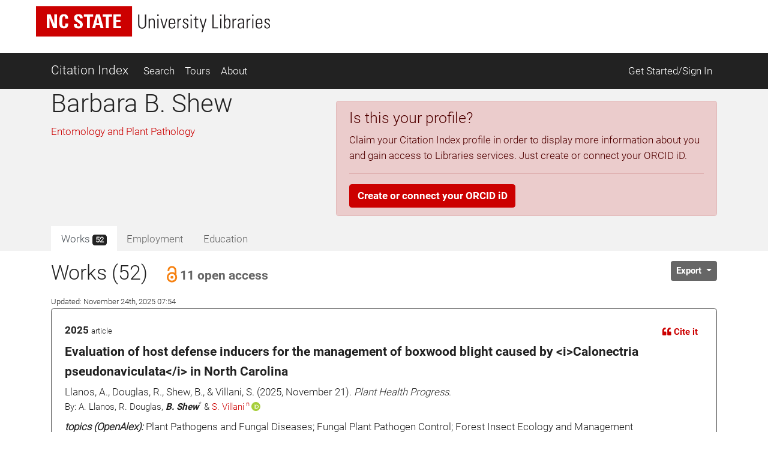

--- FILE ---
content_type: text/html; charset=utf-8
request_url: https://ci.lib.ncsu.edu/profiles/bshew
body_size: 42057
content:
<!DOCTYPE html>
<html lang="en">
  <head>
  <!-- Matomo -->
<script>
  var _paq = window._paq = window._paq || [];
  /* tracker methods like "setCustomDimension" should be called before "trackPageView" */
  _paq.push(['trackPageView']);
  _paq.push(['enableLinkTracking']);
  (function() {
    var u="//matomo.lib.ncsu.edu/";
    _paq.push(['setTrackerUrl', u+'matomo.php']);
    _paq.push(['setSiteId', '70']);
    var d=document, g=d.createElement('script'), s=d.getElementsByTagName('script')[0];
    g.async=true; g.src=u+'matomo.js'; s.parentNode.insertBefore(g,s);
  })();
</script>
<noscript><p><img src="//matomo.lib.ncsu.edu/matomo.php?idsite=70&amp;rec=1" style="border:0;" alt="" /></p></noscript>
<!-- End Matomo Code -->

  <title>Barbara B. Shew - Citation Index - NCSU Libraries</title>
  <meta name="csrf-param" content="authenticity_token" />
<meta name="csrf-token" content="E3y4ewQ03cHbv5hhtymq5mzUvLCxUH8lIk3tsRHV7uSrdh4qqCk6hcT2U3SQeh--69YO7KxbAQ_HEw1oTNeh3w" />
  
  <meta charset="utf-8">
  <meta name="viewport" content="width=device-width, initial-scale=1, shrink-to-fit=no">
  <!-- NCSU Libraries branding components -->

<!-- Use new NCSU fonts -->
<link rel="stylesheet" type="text/css" href="https://cdn.ncsu.edu/brand-assets/fonts/include.css" />
<link rel="stylesheet" type="text/css" href="https://cdn.lib.ncsu.edu/fonts/global.css" />

<!-- include FontAwesome 5 CSS from their CDN -->
<link rel="stylesheet" href="https://use.fontawesome.com/releases/v5.11.2/css/all.css" integrity="sha384-KA6wR/X5RY4zFAHpv/CnoG2UW1uogYfdnP67Uv7eULvTveboZJg0qUpmJZb5VqzN" crossorigin="anonymous">

<!-- favicon -->
<link rel="icon" href="/assets/favicon-9f2b4c31e14db615f233c4df286ea93499cf057de246dff501bf5f4370d6784c.ico" sizes="any">
<link rel="icon" href="/assets/favicon-1b458a934cf96c03c005beaf1a8a28da2c58ba8092acc766a2427a127579b61c.svg" type="image/svg+xml">
<link rel="apple-touch-icon-precomposed" sizes="57x57" href="//www.lib.ncsu.edu/sites/all/themes/ncsulib_foundation/images/homescreen-icon-57x57.png">
<link rel="apple-touch-icon-precomposed" sizes="72x72" href="//www.lib.ncsu.edu/sites/all/themes/ncsulib_foundation/images/homescreen-icon-72x72.png">
<link rel="apple-touch-icon-precomposed" sizes="114x114" href="//www.lib.ncsu.edu/sites/all/themes/ncsulib_foundation/images/homescreen-icon-114x114.png">
<link rel="image_src" href="//www.lib.ncsu.edu/sites/all/themes/ncsulib_foundation/images/homescreen-icon-114x114.png">

<!-- END NCSU Libraries branding components -->

  <script type="importmap" data-turbo-track="reload">{
  "imports": {
    "charting": "/assets/charting-f4e0693861c9d05dc4360bc77608c689d9f3adefda111c0d5495a8677bfd87f8.js",
    "chartkick": "/assets/chartkick-461f54019437d6d368b7f88b0ef4043e44b50e1ab6c447c6a582153c6dd05bc3.js",
    "Chart.bundle": "/assets/Chart.bundle-6b7af2b5145a81f3d99f85a6a1f3668a65064e2b28a6352bd4d9344291bb7b8a.js",
    "@github/auto-complete-element": "https://cdn.skypack.dev/@github/auto-complete-element",
    "@popperjs/core": "https://ga.jspm.io/npm:@popperjs/core@2.11.6/dist/umd/popper.min.js",
    "bootstrap": "https://ga.jspm.io/npm:bootstrap@4.3.1/dist/js/bootstrap.js",
    "blacklight/bookmark_toggle": "/assets/blacklight/bookmark_toggle-f87dcb88a36eaa8900adf54dabcdd04b843c2c0e7f01f3962b6e31ae0ca80f17.js",
    "blacklight/button_focus": "/assets/blacklight/button_focus-c9aa6e112a440da79d7db93d8f193b33867fb75c9e9cf9a4e1f8f37a0b41c5f2.js",
    "blacklight/checkbox_submit": "/assets/blacklight/checkbox_submit-5341b79ad195bbf65bbd11870b728d469b772102e670149474d2116c94ff630e.js",
    "blacklight/core": "/assets/blacklight/core-ff991eebe97e10d77eb31c045a0b9272df46fe9f981bce5365348b68cae1f83c.js",
    "blacklight": "/assets/blacklight/index-9f2d3ba2f3b5fd38117d3516a24e52dccbf5547d04011b93ad0424ca7e2de890.js",
    "blacklight/modal": "/assets/blacklight/modal-2acf254fb2e9abbddfdfe94a2e14761822c75358c09cbd07aca27315c02bc57e.js",
    "blacklight/modalForm": "/assets/blacklight/modalForm-6c6848fb03cbb69af112bc6e955cf0f9c65adb99ac29dcdf78bf9983a30c5f01.js",
    "blacklight/search_context": "/assets/blacklight/search_context-baa288ef7c1f0c88e4b41706eb67fb7cf0b577c8dabd16cf1e04738a1fcebeb0.js"
  }
}</script>
<link rel="modulepreload" href="/assets/charting-f4e0693861c9d05dc4360bc77608c689d9f3adefda111c0d5495a8677bfd87f8.js">
<script src="/assets/es-module-shims.min-c31a0381d5de13b88b8fa2edd1fa8e64ad2a95c24fd4e11b0b17bf0f76945c42.js" async="async" data-turbo-track="reload"></script>
<script type="module">import "charting"</script>
  <script src="/assets/chartkick-461f54019437d6d368b7f88b0ef4043e44b50e1ab6c447c6a582153c6dd05bc3.js" data-turbolinks-track="reload"></script>
<script src="/assets/Chart.bundle-6b7af2b5145a81f3d99f85a6a1f3668a65064e2b28a6352bd4d9344291bb7b8a.js" data-turbolinks-track="reload"></script>
  <link rel="stylesheet" href="/assets/application-ffc4df7096ed2dfc7d35bd2e6c02f9533eec43ea63582aa783bfd8801f7a49ca.css" media="all" data-turbolinks-track="reload" />
  <script src="/assets/application-088802f2a959c7ffe390e8a329b7a81f32df38673b6057106f237c582c5a022f.js" data-turbolinks-track="reload"></script>
  <script src="/assets/blacklight/blacklight-c60add7eeb7c28268c9792b186ba5362f365a38ebb1e857ee9292c9449136d32.js"></script>
  <script src="/assets/blacklight_range_limit-1a30c04ceeb4aa4dbb31945dd6863b53f6666a6ffc49168b2606bbd39414adea.js"></script>
  
  
</head>


  <body>
    <style>
    svg.source-svg {
        position: absolute; width: 0; height: 0; overflow: hidden;
    }
</style>

<!-- DOI SVG -->
<svg class="source-svg" xmlns="http://www.w3.org/2000/svg" xmlns:xlink="http://www.w3.org/1999/xlink" version="1.1" viewBox="0 0 130 130" id="doi-icon">
    <circle style="fill:#fcb425" cx="65" cy="65" r="64"/>
    <path style="fill:#231f20" d="m 49.819127,84.559148 -11.854304,0 0,-4.825665 c -1.203594,1.510894 -4.035515,3.051053 -5.264716,3.742483 -2.151101,1.203585 -5.072066,1.987225 -7.812161,1.987225 -4.430246,0 -8.373925,-1.399539 -11.831057,-4.446924 -4.1229464,-3.636389 -6.0602455,-9.19576 -6.0602455,-15.188113 0,-6.094791 2.1126913,-10.960381 6.3380645,-14.59676 3.354695,-2.893745 7.457089,-5.209795 11.810505,-5.209795 2.535231,0 5.661807,0.227363 7.889738,1.302913 1.280414,0.614601 3.572628,2.060721 4.929872,3.469179 l 0,-25.420177 11.854304,0 z m -12.1199,-18.692584 c 0,-2.253538 -0.618258,-4.951555 -2.205973,-6.513663 -1.587724,-1.587724 -4.474153,-2.996182 -6.727691,-2.996182 -2.509615,0 -4.834476,1.825511 -6.447807,3.720535 -1.306031,1.536501 -1.959041,3.905269 -1.959041,5.877114 0,1.971835 0.740815,4.165004 2.046836,5.701505 1.587714,1.895025 3.297985,3.193739 5.833216,3.193739 2.279145,0 4.989965,-0.956662 6.552083,-2.51877 1.587714,-1.562108 2.908377,-4.185134 2.908377,-6.464278 z"/>
    <path style="fill:#fff" d="m 105.42764,25.617918 c -1.97184,0 -3.64919,0.69142 -5.03204,2.074271 -1.357247,1.357245 -2.035864,3.021779 -2.035864,4.993633 0,1.971835 0.678617,3.649193 2.035864,5.032034 1.38285,1.382861 3.0602,2.074281 5.03204,2.074281 1.99744,0 3.67479,-0.678627 5.03203,-2.035861 1.38285,-1.382861 2.07428,-3.073012 2.07428,-5.070454 0,-1.971854 -0.69143,-3.636388 -2.07428,-4.993633 -1.38285,-1.382851 -3.0602,-2.074271 -5.03203,-2.074271 z M 74.219383,45.507921 c -7.323992,0 -12.970625,2.283009 -16.939921,6.848949 -3.277876,3.782438 -4.916803,8.118252 -4.916803,13.008406 0,5.430481 1.626124,10.009834 4.878383,13.738236 3.943689,4.538918 9.475093,6.808622 16.59421,6.808622 7.093512,0 12.612122,-2.269704 16.555801,-6.808622 3.252259,-3.728402 4.878393,-8.1993 4.878393,-13.413648 0,-5.160323 -1.638938,-9.604602 -4.916803,-13.332994 -4.020509,-4.56594 -9.398263,-6.848949 -16.13326,-6.848949 z m 24.908603,1.386686 0,37.634676 12.599304,0 0,-37.634676 -12.599304,0 z M 73.835252,56.975981 c 2.304752,0 4.263793,0.852337 5.877124,2.554426 1.638928,1.675076 2.458402,3.727881 2.458402,6.159457 0,2.458578 -0.806671,4.538022 -2.419992,6.240111 -1.613331,1.675086 -3.585175,2.514099 -5.915534,2.514099 -2.612051,0 -4.737546,-1.027366 -6.376474,-3.080682 -1.331637,-1.648053 -1.997451,-3.539154 -1.997451,-5.673528 0,-2.107362 0.665814,-3.985138 1.997451,-5.633201 1.638928,-2.053316 3.764423,-3.080682 6.376474,-3.080682 z"/>
</svg>

<!-- NC STATE -->
<svg class="source-svg" xmlns="http://www.w3.org/2000/svg" xmlns:xlink="http://www.w3.org/1999/xlink" version="1.1" id="ncsu-icon" x="0px" y="0px" viewBox="0 0 604.7 289.7" style="enable-background:new 0 0 604.7 289.7;" xml:space="preserve">
    <style type="text/css">
        .st0{fill:#CC0000;}
        .st1{fill:#FFFFFF;}
    </style>
    <title>NC State University brick logo</title>
    <rect class="st0" width="604.7" height="289.7"/>
    <polygon class="st1" points="84.6,75.5 84.8,75.5 108.4,138.9 132.3,138.9 132.3,52.2 115.3,52.2 115.3,112.2 115.1,112.2   92.1,52.2 67.5,52.2 67.5,138.9 84.6,138.9 "/>
    <path class="st1" d="M176.7,127.4c-10.3,0-11.2-9.6-11.2-31.9s1.2-31.8,11.2-31.8c5.4,0,7.4,4.4,7.4,15.9h17.5  c0.7-18.6-6.7-28.9-25.2-28.9c-29.9,0-29.9,22.4-29.9,44.8s0,44.8,29.9,44.8c16.9,0,26.1-7.4,26.1-30.6H185  C184.7,116.6,185.1,127.4,176.7,127.4z"/>
    <path class="st1" d="M294.9,115.2c0-27.2-36.5-25.8-36.5-42.2c-0.5-4.7,3-8.8,7.6-9.3c0.6-0.1,1.2-0.1,1.8,0c7.3,0,8.4,6.6,8.4,13.1  h17.6c1.2-18.1-7.5-26.1-25.2-26.1c-22.4,0-28.6,11.2-28.6,24.4c0,25.9,36.5,26.8,36.5,42.4c0.6,4.8-2.7,9.2-7.5,9.8  c-0.5,0.1-1.1,0.1-1.7,0.1c-9.7,0-9.7-7.1-9.7-15.5h-18.7c-0.9,15,3.2,28.2,25.8,28.2C278.4,140.3,294.9,137.7,294.9,115.2z"/>
    <polygon class="st1" points="321.2,138.9 339.3,138.9 339.3,66.6 359.5,66.6 359.5,52.2 301,52.2 301,66.6 321.2,66.6 "/>
    <path class="st1" d="M378.1,52.2l-24,86.8h17.8l4.9-19.3h24.7l4.8,19.3h19.2l-23.6-86.8H378.1z M380.8,106.4l8.2-37.5l0,0l8.7,37.5  H380.8z"/>
    <polygon class="st1" points="458.2,138.9 458.2,66.6 478.4,66.6 478.4,52.2 419.9,52.2 419.9,66.6 440.1,66.6 440.1,138.9 "/>
    <polygon class="st1" points="535.1,125.5 505,125.5 505,100.2 531.8,100.2 531.8,86.9 505,86.9 505,65.5 534.2,65.5 534.2,52.2   486.8,52.2 486.8,138.9 535.1,138.9 "/>
    <path class="st1" d="M102.7,211.2c0,9.3,0,22.4-14.4,22.4s-14.3-13.1-14.3-22.4v-44.8h-6.7v49.3c0,18.3,9.6,23.1,20.7,23.1  s20.7-4.8,20.7-23.1v-49.3h-5.9V211.2z"/>
    <polygon class="st1" points="166.2,228.7 166,228.9 137.3,166.6 127.6,166.6 127.6,237.5 133.9,237.5 133.9,174.8 134.1,174.6   162.9,237.5 172.5,237.5 172.5,166.6 166.2,166.6 "/>
    <rect x="192.3" y="166.6" class="st1" width="6.3" height="70.9"/>
    <polygon class="st1" points="235.3,230.1 235.1,230.1 218.3,166.6 211.5,166.6 231.4,237.5 239.2,237.5 258.8,166.6 252.8,166.6 "/>
    <polygon class="st1" points="278,203.8 302.6,203.8 302.6,198.4 278,198.4 278,171.9 303.7,171.9 303.7,166.6 271.6,166.6   271.6,237.5 304.4,237.5 304.4,232.3 278,232.3 "/>
    <path class="st1" d="M344.6,200.7L344.6,200.7c9.5-2.2,11.2-8.1,11.2-16.9c0-12.4-3.4-17-17-17h-19.7v70.9h5.7v-34.5h12  c13.6,0,11.2,13.7,11.2,16.8c0,5.9,0.3,11.7,1,17.6h5.9c0-2.7-0.7-5.5-0.7-8.2C355.1,203.9,354.6,202.8,344.6,200.7z M336,197.9  h-11.2v-26h12.9c7.4,0,11.2,1.9,11.2,11.2C349.3,195.4,344.9,197.9,336,197.9z"/>
    <path class="st1" d="M392,198.2c-8.1-5.8-13.3-6.2-13.3-16.7c0-8.3,4.8-11.2,12.4-11.2c9.6,0,11.9,5.4,12.1,14.1h6.3  c0-10.3-3.1-19.4-17.8-19.4c-11.2,0-19.4,5-19.3,17.4c0,7.1,0.7,11.2,14.4,19.7c10.2,6.3,16.6,9.1,16.6,18.7  c0.8,6.1-3.6,11.7-9.7,12.5c-0.9,0.1-1.7,0.1-2.6,0c-12.7,0-13.2-8.2-13.2-16h-6.5c0,13.9,5.6,21.4,19.5,21.4  c9.2,1.2,17.6-5.3,18.8-14.5c0.2-1.5,0.2-3,0-4.4C409.4,206.3,400.5,204.5,392,198.2z"/>
    <rect x="427.1" y="166.6" class="st1" width="6.3" height="70.9"/>
    <polygon class="st1" points="447,171.9 464.3,171.9 464.3,237.5 470.6,237.5 470.6,171.9 487.8,171.9 487.8,166.6 447,166.6 "/>
    <polygon class="st1" points="535.2,166.6 518.2,201.9 502.1,166.6 494.9,166.6 514.9,208.1 514.9,237.5 521.3,237.5 521.3,208.1   541.5,166.6 "/>
</svg>

<!-- Open Access -->
<svg class="source-svg" viewBox="0 0 600 1000" xmlns="http://www.w3.org/2000/svg" xmlns:rdf="http://www.w3.org/1999/02/22-rdf-syntax-ns#" xmlns:cc="http://creativecommons.org/ns#" xmlns:dc="http://purl.org/dc/elements/1.1/" id="oa-icon">
    <metadata><rdf:RDF><cc:Work rdf:about="">
        <dc:format>image/svg+xml</dc:format>
        <dc:type rdf:resource="http://purl.org/dc/dcmitype/StillImage"/>
        <dc:creator>art designer at PLoS, modified by Wikipedia users Nina, Beao, JakobVoss, and AnonMoos</dc:creator>
        <dc:description>Open Access logo, converted into svg, designed by PLoS. This version with transparent background.</dc:description>
        <dc:source>http://commons.wikimedia.org/wiki/File:Open_Access_logo_PLoS_white.svg</dc:source>
        <dc:license rdf:resource="http://creativecommons.org/licenses/by-sa/3.0/"/>
        <cc:license rdf:resource="http://creativecommons.org/licenses/by-sa/3.0/"/>
        <cc:attributionName>art designer at PLoS, modified by Wikipedia users Nina, Beao, JakobVoss, and AnonMoos</cc:attributionName>
        <cc:attributionURL>http://www.plos.org/</cc:attributionURL>
    </cc:Work></rdf:RDF></metadata>
    <g stroke="#f68212" stroke-width="104.764" fill="none">
        <path d="M111.387,308.135V272.408A209.21,209.214 0 0,1 529.807,272.408V530.834"/>
        <circle cx="320.004" cy="680.729" r="256.083"/>
    </g>
    <circle fill="#f68212" cx="321.01" cy="681.659" r="86.4287"/>
</svg>

<ul class="skip-link skip">
    <li><a href="#main-nav-skip">skip to Main Navigation</a></li>
    <li><a href="#main-content-skip">skip to Main Content</a></li>
    <li><a href="#footer">skip to Footer</a></li>
</ul>

<header id="library-website-header" class="contain-to-grid simple">
  <div id="logo-nav-wrap">
	  <div id="logo-nav">
      <div id="main-logo">
	   		<a href="https://www.lib.ncsu.edu/" aria-label="nc state university libraries logo"><svg xmlns="http://www.w3.org/2000/svg" viewBox="0 0 277.98 36.05"><defs><style>.cls-1{fill:#231f20;}.cls-2{fill:#c00;}.cls-3{fill:#fff;}</style></defs><title>NC State University Libraries Logo</title><g id="libraries-logo"><path class="cls-1" d="M127.25,38.31c0,2.13,0,5.18,3.34,5.18s3.34-3.05,3.34-5.18V28h1.46V39.37c0,4.23-2.23,5.34-4.8,5.34s-4.79-1.11-4.79-5.34V28h1.45Z" transform="translate(-4.5 -17.97)"/><path class="cls-1" d="M139.72,44.4h-1.36V32.92h1.36v1.41h.05a3.33,3.33,0,0,1,2.77-1.64c2.84,0,3.13,2.12,3.13,3.62V44.4h-1.36v-8c0-1.35-.52-2.59-2.11-2.59-1.23,0-2.48.84-2.48,3.4Z" transform="translate(-4.5 -17.97)"/><path class="cls-1" d="M148.53,29.72V28h1.68v1.73Zm.16,14.68V32.92h1.37V44.4Z" transform="translate(-4.5 -17.97)"/><path class="cls-1" d="M156.48,42.67h.05l2.79-9.75h1.32L157.23,44.4h-1.56l-3.41-11.48h1.48Z" transform="translate(-4.5 -17.97)"/><path class="cls-1" d="M163.43,38.94v.89c0,1.59.44,3.7,2.59,3.7a2.35,2.35,0,0,0,2.53-2.63H170c-.16,2.77-1.66,3.72-4,3.72-2,0-4-.79-4-4.27V37.53c0-3.31,1.39-4.84,4-4.84,4,0,4,2.84,4,6.25Zm5.18-1.09c0-2.54-.4-4.06-2.59-4.06s-2.59,1.52-2.59,4.06Z" transform="translate(-4.5 -17.97)"/><path class="cls-1" d="M173.91,34.47h0a3.49,3.49,0,0,1,3.16-1.78v1.39a2.74,2.74,0,0,0-3.2,2.93V44.4h-1.37V32.92h1.37Z" transform="translate(-4.5 -17.97)"/><path class="cls-1" d="M182.13,44.62c-2.48,0-3.46-1.2-3.43-3.63h1.38c0,1.56.37,2.61,2.12,2.61a1.78,1.78,0,0,0,2-2c0-3-5.16-2.23-5.16-6,0-2.12,1.46-2.87,3.46-2.87,2.27,0,3,1.57,3,3.32h-1.34c-.07-1.45-.46-2.22-2-2.22a1.63,1.63,0,0,0-1.75,1.65c0,2.87,5.15,2.09,5.15,5.93C185.51,43.53,184.26,44.62,182.13,44.62Z" transform="translate(-4.5 -17.97)"/><path class="cls-1" d="M188,29.72V28h1.68v1.73Zm.16,14.68V32.92h1.36V44.4Z" transform="translate(-4.5 -17.97)"/><path class="cls-1" d="M191.8,34V32.92h1.84V30.56L195,30v3h2.31V34H195v7.36c0,1.53.16,1.89,1.25,1.89a6.16,6.16,0,0,0,1.06-.07v1.18a10.8,10.8,0,0,1-1.29.07c-1.84,0-2.39-.82-2.39-2.23V34Z" transform="translate(-4.5 -17.97)"/><path class="cls-1" d="M202.46,44.42l-3.64-11.5h1.48l2.79,9.41h0l2.7-9.41h1.37l-4.75,15.82h-1.34Z" transform="translate(-4.5 -17.97)"/><path class="cls-1" d="M214,44.4V28h1.45V43.17h5.43V44.4Z" transform="translate(-4.5 -17.97)"/><path class="cls-1" d="M223.19,29.72V28h1.69v1.73Zm.16,14.68V32.92h1.37V44.4Z" transform="translate(-4.5 -17.97)"/><path class="cls-1" d="M227.65,44.4a7.37,7.37,0,0,0,.13-1.14V28h1.37v6.23l0,0a3.16,3.16,0,0,1,2.91-1.57c3.73,0,3.43,3.91,3.43,6,0,2.52-.2,6-3.54,6A3,3,0,0,1,229.1,43h0V44.4Zm3.93-.87c2.52,0,2.59-2.16,2.59-4.84s-.07-4.9-2.59-4.9c-2.21,0-2.48,3-2.48,4.7S229.1,43.53,231.58,43.53Z" transform="translate(-4.5 -17.97)"/><path class="cls-1" d="M239.34,34.47h0a3.49,3.49,0,0,1,3.16-1.78v1.39A2.75,2.75,0,0,0,239.34,37V44.4H238V32.92h1.36Z" transform="translate(-4.5 -17.97)"/><path class="cls-1" d="M250.43,43h-.05a3.67,3.67,0,0,1-3.25,1.63c-2,0-3.15-1.38-3.15-3.38,0-4,4-3.62,6.36-3.8v-.95c0-1.68-.5-2.7-2.32-2.7-1.25,0-2.25.61-2.25,2h-1.45c.11-2.2,1.81-3.07,3.81-3.07,1.16,0,3.57.12,3.57,3.05v5.77a24,24,0,0,0,.14,2.89h-1.41Zm-.09-4.46c-2,.07-4.91-.15-4.91,2.64a2.08,2.08,0,0,0,2.07,2.36,3,3,0,0,0,2.84-2.91Z" transform="translate(-4.5 -17.97)"/><path class="cls-1" d="M256,34.47h0a3.48,3.48,0,0,1,3.15-1.78v1.39A2.74,2.74,0,0,0,256,37V44.4h-1.36V32.92H256Z" transform="translate(-4.5 -17.97)"/><path class="cls-1" d="M261.26,29.72V28h1.68v1.73Zm.16,14.68V32.92h1.36V44.4Z" transform="translate(-4.5 -17.97)"/><path class="cls-1" d="M266.87,38.94v.89c0,1.59.43,3.7,2.59,3.7A2.34,2.34,0,0,0,272,40.9h1.44c-.16,2.77-1.66,3.72-4,3.72-2,0-3.95-.79-3.95-4.27V37.53c0-3.31,1.39-4.84,3.95-4.84,4,0,4,2.84,4,6.25Zm5.18-1.09c0-2.54-.41-4.06-2.59-4.06s-2.59,1.52-2.59,4.06Z" transform="translate(-4.5 -17.97)"/><path class="cls-1" d="M279.09,44.62c-2.47,0-3.45-1.2-3.43-3.63h1.39c0,1.56.36,2.61,2.11,2.61a1.78,1.78,0,0,0,1.95-2c0-3-5.15-2.23-5.15-6,0-2.12,1.45-2.87,3.45-2.87,2.27,0,3,1.57,3,3.32h-1.34c-.07-1.45-.45-2.22-2-2.22a1.63,1.63,0,0,0-1.75,1.65c0,2.87,5.16,2.09,5.16,5.93C282.48,43.53,281.23,44.62,279.09,44.62Z" transform="translate(-4.5 -17.97)"/><rect class="cls-2" width="114.1" height="36.05"/><polygon class="cls-3" points="12.75 26.21 12.75 9.85 17.37 9.85 21.73 21.18 21.77 21.18 21.77 9.85 24.96 9.85 24.96 26.21 20.46 26.21 15.99 14.25 15.95 14.25 15.95 26.21 12.75 26.21"/><path class="cls-3" d="M32.19,36c0-4.33,0-8.46,5.64-8.46,3.5,0,4.9,1.93,4.76,5.44H39.24c0-2.18-.38-3-1.41-3-1.92,0-2.17,1.81-2.17,6s.25,6,2.17,6c1.59,0,1.52-2,1.57-3.33h3.38c0,4.37-1.75,5.78-5,5.78-5.64,0-5.64-4.18-5.64-8.45" transform="translate(-4.5 -17.97)"/><path class="cls-3" d="M54.43,44.46c-4.25,0-5-2.5-4.86-5.33H53c0,1.56.06,2.88,1.94,2.88a1.64,1.64,0,0,0,1.73-1.86c0-2.95-6.89-3.13-6.89-8,0-2.56,1.22-4.6,5.39-4.6,3.33,0,5,1.49,4.76,4.91H56.6C56.6,31.24,56.4,30,55,30a1.6,1.6,0,0,0-1.77,1.74c0,3.11,6.89,2.84,6.89,8,0,4.24-3.1,4.74-5.7,4.74" transform="translate(-4.5 -17.97)"/><polygon class="cls-3" points="67.83 9.85 67.83 12.57 64.02 12.57 64.02 26.21 60.6 26.21 60.6 12.57 56.79 12.57 56.79 9.85 67.83 9.85"/><path class="cls-3" d="M71.3,44.18l4.54-16.36h4.5l4.44,16.36h-3.6l-.9-3.62H75.61l-.93,3.62ZM77.9,31h-.05l-1.56,7.08h3.26Z" transform="translate(-4.5 -17.97)"/><polygon class="cls-3" points="90.26 9.85 90.26 12.57 86.45 12.57 86.45 26.21 83.03 26.21 83.03 12.57 79.23 12.57 79.23 9.85 90.26 9.85"/><polygon class="cls-3" points="91.86 26.21 91.86 9.85 100.78 9.85 100.78 12.36 95.27 12.36 95.27 16.4 100.35 16.4 100.35 18.91 95.27 18.91 95.27 23.7 100.96 23.7 100.96 26.21 91.86 26.21"/></g></svg></a>
      </div>
    </div>
	</div>
</header>





<nav class="navbar navbar-dark bg-dark navbar-expand-md mt-3" id="main-nav-skip">
  <div class="container">
    <a class="navbar-brand" href="/">Citation Index</a>
    <button class="navbar-toggler" type="button" data-toggle="collapse" data-target="#navbarSupportedContent" aria-controls="navbarSupportedContent" aria-expanded="false" aria-label="Toggle navigation">
      <span class="navbar-toggler-icon"></span>
    </button>
    <div class="collapse navbar-collapse" id="navbarSupportedContent">
      <ul class="navbar-nav">
        <li class="nav-item ">
          <a class="nav-link" href="/search">Search</a>
        </li>
        <li class="nav-item ">
          <a class="nav-link" href="/tours">Tours</a>
        </li>
        <li class="nav-item ">
          <a class="nav-link" href="/about">About</a>
        </li>
      </ul>
      <ul class="navbar-nav ml-auto">
          <li class="nav-item">
            <a class="nav-link" href="https://ci.lib.ncsu.edu/user/edit_orcid">Get Started/Sign In</a>
          </li>
      </ul>
    </div>
  </div>
</nav>



    <div class="container-fluid" id="main" role="main">
      <div id="main-content-skip">


        
        
<div class="row profile">
  <div class="col-12 bg-light">
    <div class="container main-margin">
      <div class="row">

        <!-- Author Name, Unit, Orcid -->
        <div class="col-xs-12 col-lg-5">
          <div id="name-other-names">
            <h1 class="">Barbara B. Shew</h1>
          </div>

          <div class="ma-2 departments" id="units">
                <div>
      <a href="/units/10/citations">Entomology and Plant Pathology</a>
    </div>

          </div>

          <div id="orcid-link">
          </div>

          <div id="orcid-keywords">
          </div>
        </div>

        <div class="col-xs-12 col-lg-7">
          <div class="d-flex flex-column" style="height: 100%;">
            <!-- Author Bio -->
            <div class="bio" id="orcid-bio">
                  <div class="alert alert-danger" role="alert">
    <p class="h4">Is this your profile?</p>
    <p>
      Claim your Citation Index profile in order to display more information about you and gain access to Libraries services. Just create or connect your ORCID iD.
    </p>
    <hr>
    <a class="btn btn-primary" href="/user/edit_orcid">Create or connect your ORCID iD</a>
  </div>


            </div>


          </div>
        </div>

      </div> <!-- profile row -->

      <div class="row">
        <div class="col-7">
          <!-- Tabs -->
          <div class="tabs mt-auto align-self-start">
            <ul class="nav nav-tabs no-border no-radius justify-content-start" role="tablist">
  <li class="nav-item">
    <a
  class="nav-link active "
  id="works-tab"
    data-toggle="tab"
    href="#works"
    role="tab"
    aria-controls="works"
    aria-selected="true"
>
  
      Works <span class="badge badge-dark">
        52
      </span>

</a>
  </li>
  <li class="nav-item">
    <a
  class="nav-link  disabled"
  id="employment-tab"
    tabindex="-1"
    aria-disabled="true"


>
  
      Employment

</a>
  </li>
  <li class="nav-item">
    <a
  class="nav-link  disabled"
  id="education-tab"
    tabindex="-1"
    aria-disabled="true"


>
  
      Education

</a>
  </li>
</ul><!-- Tabs:end -->

          </div>
        </div>
        <div class="col-5">
          <div class="d-flex flex-column" style="height: 100%;">
            <div class="mt-auto align-self-end">

            </div>
          </div>
        </div>
      </div>
    </div> <!-- profile container -->
  </div>

  <div class="col-12">
    <div class="container">
      <div class="row">
        <div class="col-12">

          <!-- Tab-content -->
          <div class="tab-content mt-3">
            <!-- WORKS -->
              <div
  class="tab-pane fade show active"
  id="works" role="tabpanel" aria-labelledby="works-tab">
  
      <div class="row">

        <div class="col-8">
          <div id="works-heading">
            <h2>Works (52)
                <button class="btn btn-link text-secondary" data-toggle="modal" data-target="#openAccessModal">
                  <span class="h5 pl-1">
                    <svg xmlns:xlink="http://www.w3.org/1999/xlink" width="28px" height="28px" style="vertical-align: text-bottom; height: 28px; width: 28px">
  <use xlink:href="#oa-icon"></use>
</svg>11 open access
                  </span>
                </button>
            </h2>
            <div><span class="small">Updated: November 24th, 2025 07:54</span></div>
          </div>
        </div>
        <div class="col-4">
          <div class="float-left">
          </div>

          <div class="dropdown float-right" id="export-options">
            <button class="btn btn-secondary btn-sm dropdown-toggle" type="button" id="actionsMenuButton" data-toggle="dropdown" aria-haspopup="true" aria-expanded="false">
              Export
            </button>
            <div class="dropdown-menu dropdown-menu-right" aria-labelledby="actionsMenuButton">
              <a class="dropdown-item" href="https://ci.lib.ncsu.edu/profiles/bshew.ris">Download RIS (all)</a>
              <a class="dropdown-item" href="https://ci.lib.ncsu.edu/profiles/bshew.ris?nodoi=true">Download RIS (only without DOIs)</a>
              <a class="dropdown-item" href="https://ci.lib.ncsu.edu/profiles/bshew.bib">Download BibTeX</a>
              <a class="dropdown-item" download="bshew-ci-works.txt" href="https://ci.lib.ncsu.edu/profiles/bshew.txt">Download Plain Text</a>
              <a class="dropdown-item" href="https://ci.lib.ncsu.edu/profiles/bshew.json">View JSON</a>


            </div>
          </div>
        </div>
      </div>

        <div class="card result-card mb-3">
  <div class="card-body result-card-body">
      <div class="card citation-card">
        <div class="card-body mb-0">
          <!-- Type and year -->
          <div class="row">
            <div class="col-6">
              <p class="m-0"><span class="braid-year">2025</span> <small><span class="braid-type">article</span></small></p>
            </div>
            <div class="col-6 text-right">
              <!-- Cite it -->
              <button type="button" class="btn btn-link btn-sm" data-toggle="collapse" data-target="#formattedCollapse-1431133">
                <i class="fas fa-quote-left"></i> Cite it
              </button>
            </div>
            <div class="col-12">
              <div class="collapse citation-data-collapse" id="formattedCollapse-1431133" data-path="/braids/1431133,1431760/styled">
  <div class="text-center mt-2 loading-div">
    <div class="loader">
  <span class="dot dot_1"></span>
  <span class="dot dot_2"></span>
  <span class="dot dot_3"></span>
  <span class="dot dot_4"></span>
</div>
  </div>
  <div class="content"></div>
</div>
            </div>
          </div>
          <div class="mb-2">
            <!-- Title -->
            <p class="lead mb-1">
              Evaluation of host defense inducers for the management of boxwood blight caused by &lt;i&gt;Calonectria pseudonaviculata&lt;/i&gt; in North Carolina
            </p>
            <!-- Rest of citation -->
            <p class="card-text mb-0">
              Llanos, A., Douglas, R., Shew, B., &amp; Villani, S. (2025, November 21).  <i>Plant Health Progress</i>.
            </p>
            <!-- Authors -->
              <div class="cc-authors">
    <p class="mb-0">
      By:
          <span><span>A. Llanos, R. Douglas, <span title="Barbara Shew - Barbara Shew - North Carolina State University, Plant Pathology, Campus box 7903, 840 Method Rd. Unit 4, Raleigh, North Carolina, United States, 27695, , ;" class="highlighted-author">B. Shew</span><sup class="a">*</sup> &amp; <a title="Sara Villani - Sara Villani - North Carolina State University, Entomology and Plant Pathology, MHCREC, 455 Research Drive, Mills River, North Carolina, United States, 28759, ;" href="https://ci.lib.ncsu.edu/profiles/smvillan">S. Villani</a><sup class="n"> n</sup> <a title="Sara Villani - https://orcid.org/0000-0003-0197-1995" href="https://orcid.org/0000-0003-0197-1995"><i class="fab fa-orcid"></i></a></span></span>
    </p>
  </div>

            <!-- Editors -->
          </div>
          <div class="row mb-2">
            <div class="col-md">
                <div class="row">
                  <div class="col-md">
                    <span class="keyword_list_heading">topics (OpenAlex):</span> Plant Pathogens and Fungal Diseases; Fungal Plant Pathogen Control; Forest Insect Ecology and Management
                  </div>
                </div>
            </div>
          </div>
          <div class="row">
            <div class="col-md">
              <!-- additional links -->
                <div>
    <a target="_blank" href="https://dx.doi.org/10.1094/php-05-25-0133-rs"><svg xmlns:xlink="http://www.w3.org/1999/xlink" width="1.2em" height="1.2em" style="vertical-align: middle; height: 1.2em; width: 1.2em">
  <use xlink:href="#doi-icon"></use>
</svg><span class="cc-DOI">10.1094/php-05-25-0133-rs</span></a>
  </div>
  <div>
    <a target="_blank" href="http://js8lb8ft5y.search.serialssolutions.com/?sid=citation_index&amp;id=10.1094/php-05-25-0133-rs"><i class="fa fa-link"></i> Find Text @ NCSU</a>
  </div>

            </div>
            <div class="col-md">
            </div>
          </div>
          <div class="d-flex justify-content-between">
            <div class="mt-2 text-muted">
              <small>Sources: NC State University Libraries, NC State University Libraries</small>
            </div>
            <div class="mt-2 text-muted">
              <div>
                <small>Added: November 23, 2025</small>
              </div>
            </div>
          </div>
          <div class="row">
            <div class="col text-right">
            </div>
          </div>
      </div>
    </div>
</div>
</div>
<div class="card result-card mb-3">
  <div class="card-body result-card-body">
      <div class="card citation-card">
        <div class="card-body mb-0">
          <!-- Type and year -->
          <div class="row">
            <div class="col-6">
              <p class="m-0"><span class="braid-year">2025</span> <small><span class="braid-type">article</span></small></p>
            </div>
            <div class="col-6 text-right">
              <!-- Cite it -->
              <button type="button" class="btn btn-link btn-sm" data-toggle="collapse" data-target="#formattedCollapse-1408696">
                <i class="fas fa-quote-left"></i> Cite it
              </button>
            </div>
            <div class="col-12">
              <div class="collapse citation-data-collapse" id="formattedCollapse-1408696" data-path="/braids/1397503,1401213,1408696,1408915,1408920,1408941/styled">
  <div class="text-center mt-2 loading-div">
    <div class="loader">
  <span class="dot dot_1"></span>
  <span class="dot dot_2"></span>
  <span class="dot dot_3"></span>
  <span class="dot dot_4"></span>
</div>
  </div>
  <div class="content"></div>
</div>
            </div>
          </div>
          <div class="mb-2">
            <!-- Title -->
            <p class="lead mb-1">
              Previous Cropping Sequence Affects Plant-Parasitic Nematodes and Yield of Peanut and Cotton More than Continuous Use of Fluopyram
            </p>
            <!-- Rest of citation -->
            <p class="card-text mb-0">
              Foote, E., Jordan, D., Gorny, A., Dunne, J., Lux, L. A., Shew, B., &amp; Ye, W. (2025, March 20).  <i>Crops</i>, Vol. 5.
            </p>
            <!-- Authors -->
              <div class="cc-authors">
    <p class="mb-0">
      By:
          <span><span><a title="Ethan Foote - Ethan Foote - Department of Crop and Soil Sciences, Box 7620, North Carolina State University, Raleigh, NC 27695, USA" href="https://ci.lib.ncsu.edu/profiles/erfoote">E. Foote</a><sup class="n"> n</sup>, <a title="David Jordan - David L. Jordan - Department of Crop and Soil Sciences, Box 7620, North Carolina State University, Raleigh, NC 27695, USA" href="https://ci.lib.ncsu.edu/profiles/dljorda2">D. Jordan</a><sup class="n"> n</sup>, <a title="Adrienne Gorny - Adrienne Gorny - Department of Entomology and Plant Pathology, Box 7903, North Carolina State University, Raleigh, NC 27695, USA" href="https://ci.lib.ncsu.edu/profiles/agorny">A. Gorny</a><sup class="n"> n</sup> <a title="Adrienne Gorny - https://orcid.org/0000-0001-5719-7076" href="https://orcid.org/0000-0001-5719-7076"><i class="fab fa-orcid"></i></a>, <a title="Jeffrey Dunne - Jeffrey C. Dunne - Department of Crop and Soil Sciences, Box 7620, North Carolina State University, Raleigh, NC 27695, USA" href="https://ci.lib.ncsu.edu/profiles/jcdunne">J. Dunne</a><sup class="n"> n</sup> <a title="Jeffrey Dunne - https://orcid.org/0000-0003-0544-9889" href="https://orcid.org/0000-0003-0544-9889"><i class="fab fa-orcid"></i></a>, <a title="LeAnn Lux - LeAnn Lux - Department of Entomology and Plant Pathology, Box 7903, North Carolina State University, Raleigh, NC 27695, USA" href="https://ci.lib.ncsu.edu/profiles/lrlux">L. Lux</a><sup class="n"> n</sup> <a title="LeAnn Lux - https://orcid.org/0009-0009-5195-7746" href="https://orcid.org/0009-0009-5195-7746"><i class="fab fa-orcid"></i></a>, <span title="Barbara Shew - B. B. Shew - Department of Entomology and Plant Pathology, Box 7903, North Carolina State University, Raleigh, NC 27695, USA" class="highlighted-author">B. Shew</span><sup class="n"> n</sup>, <a title="Weimin Ye - Weimin Ye - North Carolina Department of Agriculture and Consumer Services, 4300 Reedy Creek Road, Raleigh, NC 27607, USA" href="https://ci.lib.ncsu.edu/profiles/wye">W. Ye</a><sup class="a">*</sup></span></span>
    </p>
  </div>

            <!-- Editors -->
          </div>
          <div class="row mb-2">
            <div class="col-md">
                <div class="row">
                  <div class="col-md">
                    <span class="keyword_list_heading">author keywords:</span> fluopyram; integrated pest management; nematode management
                  </div>
                </div>
                <div class="row">
                  <div class="col-md">
                    <span class="keyword_list_heading">topics (OpenAlex):</span> Nematode management and characterization studies; Agronomic Practices and Intercropping Systems; Cassava research and cyanide
                  </div>
                </div>
            </div>
          </div>
          <div class="row">
            <div class="col-md">
              <!-- additional links -->
                <div>
    <a target="_blank" href="https://dx.doi.org/10.3390/crops5020012"><svg xmlns:xlink="http://www.w3.org/1999/xlink" width="1.2em" height="1.2em" style="vertical-align: middle; height: 1.2em; width: 1.2em">
  <use xlink:href="#doi-icon"></use>
</svg><span class="cc-DOI">10.3390/crops5020012</span></a>
  </div>
  <div>
    <a target="_blank" href="http://js8lb8ft5y.search.serialssolutions.com/?sid=citation_index&amp;id=10.3390/crops5020012"><i class="fa fa-link"></i> Find Text @ NCSU</a>
  </div>

                <div>
                  <a target="_blank" alt="" role="presentation" title="An open access (OA) copy of this work is available at this link discovered via Unpaywall." href="https://doi.org/10.3390/crops5020012"><span><img alt="" role="presentation" src="/assets/unpaywall-icon-4b2f4e4a9587093779096f25b5bc985de2f36a2dbabdb948e38acabdde63aeba.png" /> open access via doi.org (publisher)</span></a>
                </div>
            </div>
            <div class="col-md">
            </div>
          </div>
          <div class="d-flex justify-content-between">
            <div class="mt-2 text-muted">
              <small>Sources: Web Of Science, ORCID, NC State University Libraries</small>
            </div>
            <div class="mt-2 text-muted">
              <div>
                <small>Added: March 21, 2025</small>
              </div>
            </div>
          </div>
          <div class="row">
            <div class="col text-right">
            </div>
          </div>
      </div>
    </div>
</div>
</div>
<div class="card result-card mb-3">
  <div class="card-body result-card-body">
      <div class="card citation-card">
        <div class="card-body mb-0">
          <!-- Type and year -->
          <div class="row">
            <div class="col-6">
              <p class="m-0"><span class="braid-year">2024</span> <small><span class="braid-type">article</span></small></p>
            </div>
            <div class="col-6 text-right">
              <!-- Cite it -->
              <button type="button" class="btn btn-link btn-sm" data-toggle="collapse" data-target="#formattedCollapse-1325724">
                <i class="fas fa-quote-left"></i> Cite it
              </button>
            </div>
            <div class="col-12">
              <div class="collapse citation-data-collapse" id="formattedCollapse-1325724" data-path="/braids/1325724,1326364/styled">
  <div class="text-center mt-2 loading-div">
    <div class="loader">
  <span class="dot dot_1"></span>
  <span class="dot dot_2"></span>
  <span class="dot dot_3"></span>
  <span class="dot dot_4"></span>
</div>
  </div>
  <div class="content"></div>
</div>
            </div>
          </div>
          <div class="mb-2">
            <!-- Title -->
            <p class="lead mb-1">
              Duration of protection of peanut from late leaf spot disease by pydiflumetofen
            </p>
            <!-- Rest of citation -->
            <p class="card-text mb-0">
              Jordan, D., Foote, E., Lux, L. A., &amp; Shew, B. (2024, December 30).  <i>Crop Forage &amp; Turfgrass Management</i>, Vol. 11.
            </p>
            <!-- Authors -->
              <div class="cc-authors">
    <p class="mb-0">
      By:
          <span><span><a title="David Jordan - David L. Jordan - Department of Crop and Soil Sciences, North Carolina State University, Raleigh, North Carolina, USA" href="https://ci.lib.ncsu.edu/profiles/dljorda2">D. Jordan</a><sup class="n"> n</sup>, <a title="Ethan Foote - Ethan Foote - Department of Crop and Soil Sciences, North Carolina State University, Raleigh, North Carolina, USA" href="https://ci.lib.ncsu.edu/profiles/erfoote">E. Foote</a><sup class="n"> n</sup>, <a title="LeAnn Lux - LeAnn Lux - Department of Entomology and Plant Pathology, North Carolina State University, Raleigh, North Carolina, USA" href="https://ci.lib.ncsu.edu/profiles/lrlux">L. Lux</a><sup class="n"> n</sup> <a title="LeAnn Lux - https://orcid.org/0009-0009-5195-7746" href="https://orcid.org/0009-0009-5195-7746"><i class="fab fa-orcid"></i></a> &amp; <span title="Barbara Shew - B. B. Shew - Department of Entomology and Plant Pathology, North Carolina State University, Raleigh, North Carolina, USA" class="highlighted-author">B. Shew</span><sup class="n"> n</sup></span></span>
    </p>
  </div>

            <!-- Editors -->
          </div>
          <div class="row mb-2">
            <div class="col-md">
                <div class="row">
                  <div class="col-md">
                    <span class="keyword_list_heading">topics (OpenAlex):</span> Peanut Plant Research Studies; Coconut Research and Applications; Agricultural pest management studies
                  </div>
                </div>
            </div>
          </div>
          <div class="row">
            <div class="col-md">
              <!-- additional links -->
                <div>
    <a target="_blank" href="https://dx.doi.org/10.1002/cft2.70021"><svg xmlns:xlink="http://www.w3.org/1999/xlink" width="1.2em" height="1.2em" style="vertical-align: middle; height: 1.2em; width: 1.2em">
  <use xlink:href="#doi-icon"></use>
</svg><span class="cc-DOI">10.1002/cft2.70021</span></a>
  </div>
  <div>
    <a target="_blank" href="http://js8lb8ft5y.search.serialssolutions.com/?sid=citation_index&amp;id=10.1002/cft2.70021"><i class="fa fa-link"></i> Find Text @ NCSU</a>
  </div>

            </div>
            <div class="col-md">
                <div class="row">
                  <div class="col-1 mr-3">
                    <img class="un-sdg-color-wheel-icon" alt="UN Sustainable Development Goals Color Wheel" src="/assets/un-sdg/SDG-Wheel_WEB-small-9baffff2694056ba5d79cdadadac07d345a206e13477bd1034bd8925f38f3c4b.png" />
                  </div>
                  <div class="col-9">
                    <div class="sdg-info-label">
                      UN Sustainable Development Goal Categories
                    </div>
                    <div>
                        <div>
                          <span class="sdg-info">
                              <a title="Search for works related to SDG 2" href="/s/works?f%5Bsdgs_wos_ss%5D%5B%5D=2.+Zero+Hunger&amp;f%5Buids_ss%5D%5B%5D=bshew">2. Zero Hunger</a>
                          </span>
                          <span class="sdg-info-label">
                            (Web of Science)
                          </span>
                        </div>
                        <div>
                          <span class="sdg-info">
                              <a title="Search for works related to SDG 13" href="/s/works?f%5Bsdgs_wos_ss%5D%5B%5D=13.+Climate+Action&amp;f%5Buids_ss%5D%5B%5D=bshew">13. Climate Action</a>
                          </span>
                          <span class="sdg-info-label">
                            (Web of Science)
                          </span>
                        </div>
                    </div>
                  </div>
                </div>
            </div>
          </div>
          <div class="d-flex justify-content-between">
            <div class="mt-2 text-muted">
              <small>Sources: Web Of Science, NC State University Libraries</small>
            </div>
            <div class="mt-2 text-muted">
              <div>
                <small>Added: January 13, 2025</small>
              </div>
            </div>
          </div>
          <div class="row">
            <div class="col text-right">
            </div>
          </div>
      </div>
    </div>
</div>
</div>
<div class="card result-card mb-3">
  <div class="card-body result-card-body">
      <div class="card citation-card">
        <div class="card-body mb-0">
          <!-- Type and year -->
          <div class="row">
            <div class="col-6">
              <p class="m-0"><span class="braid-year">2024</span> <small><span class="braid-type">journal article</span></small></p>
            </div>
            <div class="col-6 text-right">
              <!-- Cite it -->
              <button type="button" class="btn btn-link btn-sm" data-toggle="collapse" data-target="#formattedCollapse-1183206">
                <i class="fas fa-quote-left"></i> Cite it
              </button>
            </div>
            <div class="col-12">
              <div class="collapse citation-data-collapse" id="formattedCollapse-1183206" data-path="/braids/1183206,1184536,1268402,1278799,1312459,1312464,1313074,1318154,1417273/styled">
  <div class="text-center mt-2 loading-div">
    <div class="loader">
  <span class="dot dot_1"></span>
  <span class="dot dot_2"></span>
  <span class="dot dot_3"></span>
  <span class="dot dot_4"></span>
</div>
  </div>
  <div class="content"></div>
</div>
            </div>
          </div>
          <div class="mb-2">
            <!-- Title -->
            <p class="lead mb-1">
              Influence of Cropping Sequence and Tillage System on Plant-Parasitic Nematodes and Peanut (Arachis hypogaea) Response to Fluopyram Applied at Planting
            </p>
            <!-- Rest of citation -->
            <p class="card-text mb-0">
              <i>Agronomy</i>, <i>14</i>(4), 875.
            </p>
            <!-- Authors -->
              <div class="cc-authors">
    <p class="mb-0">
      By:
          <span><span><a title="Ethan Foote - Ethan Foote - Department of Crop and Soil Sciences, North Carolina State University, Raleigh, NC 27695, USA" href="https://ci.lib.ncsu.edu/profiles/erfoote">E. Foote</a><sup class="n"> n</sup>, <a title="David Jordan - David L. Jordan - Department of Crop and Soil Sciences, North Carolina State University, Raleigh, NC 27695, USA" href="https://ci.lib.ncsu.edu/profiles/dljorda2">D. Jordan</a><sup class="n"> n</sup>, <a title="Adrienne Gorny - Adrienne Gorny - Department of Entomology and Plant Pathology, North Carolina State University, Raleigh, NC 27695, USA" href="https://ci.lib.ncsu.edu/profiles/agorny">A. Gorny</a><sup class="n"> n</sup> <a title="Adrienne Gorny - https://orcid.org/0000-0001-5719-7076" href="https://orcid.org/0000-0001-5719-7076"><i class="fab fa-orcid"></i></a>, <a title="Jeffrey Dunne - Jeffrey C. Dunne - Department of Crop and Soil Sciences, North Carolina State University, Raleigh, NC 27695, USA" href="https://ci.lib.ncsu.edu/profiles/jcdunne">J. Dunne</a><sup class="n"> n</sup> <a title="Jeffrey Dunne - https://orcid.org/0000-0003-0544-9889" href="https://orcid.org/0000-0003-0544-9889"><i class="fab fa-orcid"></i></a>, <a title="LeAnn Lux - LeAnn Lux - Department of Entomology and Plant Pathology, North Carolina State University, Raleigh, NC 27695, USA" href="https://ci.lib.ncsu.edu/profiles/lrlux">L. Lux</a><sup class="n"> n</sup> <a title="LeAnn Lux - https://orcid.org/0009-0009-5195-7746" href="https://orcid.org/0009-0009-5195-7746"><i class="fab fa-orcid"></i></a>, <a title="Daisy Ahumada - Daisy Ahumada - Department of Entomology and Plant Pathology, North Carolina State University, Raleigh, NC 27695, USA" href="https://ci.lib.ncsu.edu/profiles/daherna5">D. Ahumada</a><sup class="n"> n</sup> <a title="Daisy Ahumada - https://orcid.org/0009-0005-4383-2389" href="https://orcid.org/0009-0005-4383-2389"><i class="fab fa-orcid"></i></a>, <span title="Barbara Shew - B. B. Shew - Department of Entomology and Plant Pathology, North Carolina State University, Raleigh, NC 27695, USA" class="highlighted-author">B. Shew</span><sup class="n"> n</sup>, <a title="Rick Brandenburg - Rick Brandenburg - Department of Entomology and Plant Pathology, North Carolina State University, Raleigh, NC 27695, USA" href="https://ci.lib.ncsu.edu/profiles/rbranden">R. Brandenburg</a><sup class="n"> n</sup>, <a title="Weimin Ye - Weimin Ye - North Carolina Department of Agriculture and Consumer Services, 4300 Reedy Creek Road, Raleigh, NC 27607, USA" href="https://ci.lib.ncsu.edu/profiles/wye">W. Ye</a><sup class="a">*</sup></span></span>
    </p>
  </div>

            <!-- Editors -->
          </div>
          <div class="row mb-2">
            <div class="col-md">
                <div class="row">
                  <div class="col-md">
                    <span class="keyword_list_heading">author keywords:</span> conventional tillage; integrated pest management; nematicide; strip tillage
                  </div>
                </div>
                <div class="row">
                  <div class="col-md">
                    <span class="keyword_list_heading">topics (OpenAlex):</span> Peanut Plant Research Studies; Cassava research and cyanide; Agronomic Practices and Intercropping Systems
                  </div>
                </div>
            </div>
          </div>
          <div class="row">
            <div class="col-md">
              <!-- additional links -->
                <div>
    <a target="_blank" href="https://dx.doi.org/10.3390/agronomy14040875"><svg xmlns:xlink="http://www.w3.org/1999/xlink" width="1.2em" height="1.2em" style="vertical-align: middle; height: 1.2em; width: 1.2em">
  <use xlink:href="#doi-icon"></use>
</svg><span class="cc-DOI">10.3390/agronomy14040875</span></a>
  </div>
  <div>
    <a target="_blank" href="http://js8lb8ft5y.search.serialssolutions.com/?sid=citation_index&amp;id=10.3390/agronomy14040875"><i class="fa fa-link"></i> Find Text @ NCSU</a>
  </div>

                <div>
                  <a target="_blank" alt="" role="presentation" title="An open access (OA) copy of this work is available at this link discovered via Unpaywall." href="https://www.mdpi.com/2073-4395/14/4/875/pdf?version=1713776373"><span><img alt="" role="presentation" src="/assets/unpaywall-icon-4b2f4e4a9587093779096f25b5bc985de2f36a2dbabdb948e38acabdde63aeba.png" /> open access via www.mdpi.com (publisher PDF)</span></a>
                </div>
            </div>
            <div class="col-md">
                <div class="row">
                  <div class="col-1 mr-3">
                    <img class="un-sdg-color-wheel-icon" alt="UN Sustainable Development Goals Color Wheel" src="/assets/un-sdg/SDG-Wheel_WEB-small-9baffff2694056ba5d79cdadadac07d345a206e13477bd1034bd8925f38f3c4b.png" />
                  </div>
                  <div class="col-9">
                    <div class="sdg-info-label">
                      UN Sustainable Development Goal Categories
                    </div>
                    <div>
                        <div>
                          <span class="sdg-info">
                              <a title="Search for works related to SDG 2" href="/s/works?f%5Bsdgs_wos_ss%5D%5B%5D=2.+Zero+Hunger&amp;f%5Buids_ss%5D%5B%5D=bshew">2. Zero Hunger</a>
                          </span>
                          <span class="sdg-info-label">
                            (Web of Science; OpenAlex)
                          </span>
                        </div>
                        <div>
                          <span class="sdg-info">
                              <a title="Search for works related to SDG 13" href="/s/works?f%5Bsdgs_wos_ss%5D%5B%5D=13.+Climate+Action&amp;f%5Buids_ss%5D%5B%5D=bshew">13. Climate Action</a>
                          </span>
                          <span class="sdg-info-label">
                            (Web of Science)
                          </span>
                        </div>
                        <div>
                          <span class="sdg-info">
                              <a title="Search for works related to SDG 14" href="/s/works?f%5Bsdgs_wos_ss%5D%5B%5D=14.+Life+Below+Water&amp;f%5Buids_ss%5D%5B%5D=bshew">14. Life Below Water</a>
                          </span>
                          <span class="sdg-info-label">
                            (Web of Science)
                          </span>
                        </div>
                        <div>
                          <span class="sdg-info">
                              <a title="Search for works related to SDG 15" href="/s/works?f%5Bsdgs_wos_ss%5D%5B%5D=15.+Life+on+Land&amp;f%5Buids_ss%5D%5B%5D=bshew">15. Life on Land</a>
                          </span>
                          <span class="sdg-info-label">
                            (Web of Science)
                          </span>
                        </div>
                    </div>
                  </div>
                </div>
            </div>
          </div>
          <div class="d-flex justify-content-between">
            <div class="mt-2 text-muted">
              <small>Sources: Web Of Science, NC State University Libraries, ORCID, Crossref</small>
            </div>
            <div class="mt-2 text-muted">
              <div>
                <small>Added: May 13, 2024</small>
              </div>
            </div>
          </div>
          <div class="row">
            <div class="col text-right">
            </div>
          </div>
      </div>
    </div>
</div>
</div>
<div class="card result-card mb-3">
  <div class="card-body result-card-body">
      <div class="card citation-card">
        <div class="card-body mb-0">
          <!-- Type and year -->
          <div class="row">
            <div class="col-6">
              <p class="m-0"><span class="braid-year">2023</span> <small><span class="braid-type">article</span></small></p>
            </div>
            <div class="col-6 text-right">
              <!-- Cite it -->
              <button type="button" class="btn btn-link btn-sm" data-toggle="collapse" data-target="#formattedCollapse-1071998">
                <i class="fas fa-quote-left"></i> Cite it
              </button>
            </div>
            <div class="col-12">
              <div class="collapse citation-data-collapse" id="formattedCollapse-1071998" data-path="/braids/1071998/styled">
  <div class="text-center mt-2 loading-div">
    <div class="loader">
  <span class="dot dot_1"></span>
  <span class="dot dot_2"></span>
  <span class="dot dot_3"></span>
  <span class="dot dot_4"></span>
</div>
  </div>
  <div class="content"></div>
</div>
            </div>
          </div>
          <div class="mb-2">
            <!-- Title -->
            <p class="lead mb-1">
              Summary of tillage practices in peanut in the Virginia–Carolina region of the United States
            </p>
            <!-- Rest of citation -->
            <p class="card-text mb-0">
              Jordan, D. L., Shew, B. B., Brandenburg, R. L., Anco, D., &amp; Balota, M. (2023, March 28).  <i>Crop Forage &amp; Turfgrass Management</i>.
            </p>
            <!-- Authors -->
              <div class="cc-authors">
    <p class="mb-0">
      By:
          <span><span><a title="David Jordan - David L. Jordan - Department of Crop and Soil Sciences North Carolina State University Box 7620 Raleigh North Carolina 27695 USA" href="https://ci.lib.ncsu.edu/profiles/dljorda2">D. Jordan</a><sup class="n"> n</sup>, <span title="Barbara Shew - B. B. Shew - Department of Entomology and Plant Pathology North Carolina State University Box 7613 Raleigh North Carolina 27695 USA" class="highlighted-author">B. Shew</span><sup class="n"> n</sup>, <a title="Rick Brandenburg - Rick Brandenburg - Department of Entomology and Plant Pathology North Carolina State University Box 7613 Raleigh North Carolina 27695 USA" href="https://ci.lib.ncsu.edu/profiles/rbranden">R. Brandenburg</a><sup class="n"> n</sup>, <a title="Daniel Joseph Anco - Daniel J. Anco - Edisto Research and Extension Center Clemson University 64 Research Road Blackville South Carolina 29817 USA" href="https://ci.lib.ncsu.edu/profiles/djanco">D. Anco</a><sup class="a">*</sup> &amp; <a title="Maria Balota - Maria Balota - Tidewater Agricultural Research and Extension Center 6321 Holland Road Suffolk Virginia 23437 USA" href="https://ci.lib.ncsu.edu/profiles/mbalota">M. Balota</a><sup class="a">*</sup></span></span>
    </p>
  </div>

            <!-- Editors -->
          </div>
          <div class="row mb-2">
            <div class="col-md">
                <div class="row">
                  <div class="col-md">
                    <span class="keyword_list_heading">topics (OpenAlex):</span> Peanut Plant Research Studies; Agricultural pest management studies; Agronomic Practices and Intercropping Systems
                  </div>
                </div>
            </div>
          </div>
          <div class="row">
            <div class="col-md">
              <!-- additional links -->
                <div>
    <a target="_blank" href="https://dx.doi.org/10.1002/cft2.20222"><svg xmlns:xlink="http://www.w3.org/1999/xlink" width="1.2em" height="1.2em" style="vertical-align: middle; height: 1.2em; width: 1.2em">
  <use xlink:href="#doi-icon"></use>
</svg><span class="cc-DOI">10.1002/cft2.20222</span></a>
  </div>
  <div>
    <a target="_blank" href="http://js8lb8ft5y.search.serialssolutions.com/?sid=citation_index&amp;id=10.1002/cft2.20222"><i class="fa fa-link"></i> Find Text @ NCSU</a>
  </div>

            </div>
            <div class="col-md">
                <div class="row">
                  <div class="col-1 mr-3">
                    <img class="un-sdg-color-wheel-icon" alt="UN Sustainable Development Goals Color Wheel" src="/assets/un-sdg/SDG-Wheel_WEB-small-9baffff2694056ba5d79cdadadac07d345a206e13477bd1034bd8925f38f3c4b.png" />
                  </div>
                  <div class="col-9">
                    <div class="sdg-info-label">
                      UN Sustainable Development Goal Categories
                    </div>
                    <div>
                        <div>
                          <span class="sdg-info">
                              <a title="Search for works related to SDG 2" href="/s/works?f%5Bsdgs_wos_ss%5D%5B%5D=2.+Zero+Hunger&amp;f%5Buids_ss%5D%5B%5D=bshew">2. Zero Hunger</a>
                          </span>
                          <span class="sdg-info-label">
                            (Web of Science; OpenAlex)
                          </span>
                        </div>
                        <div>
                          <span class="sdg-info">
                              <a title="Search for works related to SDG 13" href="/s/works?f%5Bsdgs_wos_ss%5D%5B%5D=13.+Climate+Action&amp;f%5Buids_ss%5D%5B%5D=bshew">13. Climate Action</a>
                          </span>
                          <span class="sdg-info-label">
                            (Web of Science)
                          </span>
                        </div>
                    </div>
                  </div>
                </div>
            </div>
          </div>
          <div class="d-flex justify-content-between">
            <div class="mt-2 text-muted">
              <small>Source: Web Of Science</small>
            </div>
            <div class="mt-2 text-muted">
              <div>
                <small>Added: August  7, 2023</small>
              </div>
            </div>
          </div>
          <div class="row">
            <div class="col text-right">
            </div>
          </div>
      </div>
    </div>
</div>
</div>
<div class="card result-card mb-3">
  <div class="card-body result-card-body">
      <div class="card citation-card">
        <div class="card-body mb-0">
          <!-- Type and year -->
          <div class="row">
            <div class="col-6">
              <p class="m-0"><span class="braid-year">2023</span> <small><span class="braid-type">article</span></small></p>
            </div>
            <div class="col-6 text-right">
              <!-- Cite it -->
              <button type="button" class="btn btn-link btn-sm" data-toggle="collapse" data-target="#formattedCollapse-1181401">
                <i class="fas fa-quote-left"></i> Cite it
              </button>
            </div>
            <div class="col-12">
              <div class="collapse citation-data-collapse" id="formattedCollapse-1181401" data-path="/braids/1181401,1268407/styled">
  <div class="text-center mt-2 loading-div">
    <div class="loader">
  <span class="dot dot_1"></span>
  <span class="dot dot_2"></span>
  <span class="dot dot_3"></span>
  <span class="dot dot_4"></span>
</div>
  </div>
  <div class="content"></div>
</div>
            </div>
          </div>
          <div class="mb-2">
            <!-- Title -->
            <p class="lead mb-1">
              Survey of herbicide and fungicide use in peanut in North Carolina and Virginia in the United States
            </p>
            <!-- Rest of citation -->
            <p class="card-text mb-0">
              Jordan, D. L., Anco, D., Balota, M., Langston, D., Lux, L. A., Shew, B., &amp; Brandenburg, R. L. (2023, December 8).  <i>Crop Forage &amp; Turfgrass Management</i>, Vol. 10.
            </p>
            <!-- Authors -->
              <div class="cc-authors">
    <p class="mb-0">
      By:
          <span><span><a title="David Jordan - David L. Jordan - Department of Crop and Soil Sciences North Carolina State University  Raleigh North Carolina USA;Department of Crop and Soil Sciences, North Carolina State University, Raleigh, North Carolina, USA" href="https://ci.lib.ncsu.edu/profiles/dljorda2">D. Jordan</a><sup class="n"> n</sup>, <a title="Daniel J. Anco - Edisto Research and Extension Center Clemson University  Blackville South Carolina USA;Edisto Research and Extension Center, Clemson University, Blackville, South Carolina, USA - https://orcid.org/0000-0002-0180-425X" class="nu" target="blank" href="https://orcid.org/0000-0002-0180-425X"><span class="sl">D. Anco</span> <i class="fab fa-orcid"></i><sup class="a">*</sup></a>, <a title="Maria Balota - Maria Balota - Tidewater Agricultural Research and Extension Center  Suffolk Virginia USA;Tidewater Agricultural Research and Extension Center, Suffolk, Virginia, USA" href="https://ci.lib.ncsu.edu/profiles/mbalota">M. Balota</a><sup class="a">*</sup>, D. Langston, <a title="LeAnn Lux - LeAnn Lux - Department Entomology and Plant Pathology North Carolina State University  Raleigh North Carolina USA;Department Entomology and Plant Pathology, North Carolina State University, Raleigh, North Carolina, USA" href="https://ci.lib.ncsu.edu/profiles/lrlux">L. Lux</a><sup class="n"> n</sup> <a title="LeAnn Lux - https://orcid.org/0009-0009-5195-7746" href="https://orcid.org/0009-0009-5195-7746"><i class="fab fa-orcid"></i></a>, <span title="Barbara Shew - B. B. Shew - Department Entomology and Plant Pathology North Carolina State University  Raleigh North Carolina USA;Department Entomology and Plant Pathology, North Carolina State University, Raleigh, North Carolina, USA" class="highlighted-author">B. Shew</span><sup class="n"> n</sup>, <a title="Rick Brandenburg - Rick Brandenburg - Department Entomology and Plant Pathology North Carolina State University  Raleigh North Carolina USA;Department Entomology and Plant Pathology, North Carolina State University, Raleigh, North Carolina, USA" href="https://ci.lib.ncsu.edu/profiles/rbranden">R. Brandenburg</a><sup class="n"> n</sup></span></span>
    </p>
  </div>

            <!-- Editors -->
          </div>
          <div class="row mb-2">
            <div class="col-md">
                <div class="row">
                  <div class="col-md">
                    <span class="keyword_list_heading">topics (OpenAlex):</span> Peanut Plant Research Studies; Plant Disease Management Techniques; Insect and Pesticide Research
                  </div>
                </div>
            </div>
          </div>
          <div class="row">
            <div class="col-md">
              <!-- additional links -->
                <div>
    <a target="_blank" href="https://dx.doi.org/10.1002/cft2.20263"><svg xmlns:xlink="http://www.w3.org/1999/xlink" width="1.2em" height="1.2em" style="vertical-align: middle; height: 1.2em; width: 1.2em">
  <use xlink:href="#doi-icon"></use>
</svg><span class="cc-DOI">10.1002/cft2.20263</span></a>
  </div>
  <div>
    <a target="_blank" href="http://js8lb8ft5y.search.serialssolutions.com/?sid=citation_index&amp;id=10.1002/cft2.20263"><i class="fa fa-link"></i> Find Text @ NCSU</a>
  </div>

            </div>
            <div class="col-md">
                <div class="row">
                  <div class="col-1 mr-3">
                    <img class="un-sdg-color-wheel-icon" alt="UN Sustainable Development Goals Color Wheel" src="/assets/un-sdg/SDG-Wheel_WEB-small-9baffff2694056ba5d79cdadadac07d345a206e13477bd1034bd8925f38f3c4b.png" />
                  </div>
                  <div class="col-9">
                    <div class="sdg-info-label">
                      UN Sustainable Development Goal Categories
                    </div>
                    <div>
                        <div>
                          <span class="sdg-info">
                              <a title="Search for works related to SDG 2" href="/s/works?f%5Bsdgs_wos_ss%5D%5B%5D=2.+Zero+Hunger&amp;f%5Buids_ss%5D%5B%5D=bshew">2. Zero Hunger</a>
                          </span>
                          <span class="sdg-info-label">
                            (Web of Science)
                          </span>
                        </div>
                        <div>
                          <span class="sdg-info">
                              <a title="Search for works related to SDG 13" href="/s/works?f%5Bsdgs_wos_ss%5D%5B%5D=13.+Climate+Action&amp;f%5Buids_ss%5D%5B%5D=bshew">13. Climate Action</a>
                          </span>
                          <span class="sdg-info-label">
                            (Web of Science)
                          </span>
                        </div>
                    </div>
                  </div>
                </div>
            </div>
          </div>
          <div class="d-flex justify-content-between">
            <div class="mt-2 text-muted">
              <small>Sources: Web Of Science, NC State University Libraries</small>
            </div>
            <div class="mt-2 text-muted">
              <div>
                <small>Added: May  7, 2024</small>
              </div>
            </div>
          </div>
          <div class="row">
            <div class="col text-right">
            </div>
          </div>
      </div>
    </div>
</div>
</div>
<div class="card result-card mb-3">
  <div class="card-body result-card-body">
      <div class="card citation-card">
        <div class="card-body mb-0">
          <!-- Type and year -->
          <div class="row">
            <div class="col-6">
              <p class="m-0"><span class="braid-year">2022</span> <small><span class="braid-type">journal article</span></small></p>
            </div>
            <div class="col-6 text-right">
              <!-- Cite it -->
              <button type="button" class="btn btn-link btn-sm" data-toggle="collapse" data-target="#formattedCollapse-858961">
                <i class="fas fa-quote-left"></i> Cite it
              </button>
            </div>
            <div class="col-12">
              <div class="collapse citation-data-collapse" id="formattedCollapse-858961" data-path="/braids/858961,971304,1313099,1318169/styled">
  <div class="text-center mt-2 loading-div">
    <div class="loader">
  <span class="dot dot_1"></span>
  <span class="dot dot_2"></span>
  <span class="dot dot_3"></span>
  <span class="dot dot_4"></span>
</div>
  </div>
  <div class="content"></div>
</div>
            </div>
          </div>
          <div class="mb-2">
            <!-- Title -->
            <p class="lead mb-1">
              A Risk Tool and Production Log Created using Microsoft Excel to Manage Pests in Peanut (&lt;i&gt;Arachis hypogaea&lt;/i&gt;)
            </p>
            <!-- Rest of citation -->
            <p class="card-text mb-0">
              <i>Journal of Integrated Pest Management</i>, <i>13</i>(1).
            </p>
            <!-- Authors -->
              <div class="cc-authors">
    <p class="mb-0">
      By:
          <span><span><a title="David Jordan - David L. Jordan - Department of Crop and Soil Sciences, North Carolina State University, Raleigh, NC 27695, USA" href="https://ci.lib.ncsu.edu/profiles/dljorda2">D. Jordan</a><sup class="n"> n</sup>, <a title="Gregory Buol - Greg S Buol - Department of Crop and Soil Sciences, North Carolina State University, Raleigh, NC 27695, USA" href="https://ci.lib.ncsu.edu/profiles/gsbuol">G. Buol</a><sup class="n"> n</sup>, <a title="Rick Brandenburg - Rick Brandenburg - Department of Entomology and Plant Pathology, North Carolina State University, Raleigh, NC 27695, USA" href="https://ci.lib.ncsu.edu/profiles/rbranden">R. Brandenburg</a><sup class="n"> n</sup>, <span title="Barbara Shew - B. B. Shew - Department of Entomology and Plant Pathology, North Carolina State University, Raleigh, NC 27695, USA" class="highlighted-author">B. Shew</span><sup class="n"> n</sup>, <span title="Gail G. Wilkerson - Department of Crop and Soil Sciences, North Carolina State University, Raleigh, NC 27695, USA" class="ka">G. Wilkerson<sup class="n"> n</sup></span>, <a title="Bridget Robinson Lassiter - Bridget R. Lassiter - Department of Crop and Soil Sciences, North Carolina State University, Raleigh, NC 27695, USA" href="https://ci.lib.ncsu.edu/profiles/blrobins">B. Lassiter</a><sup class="n"> n</sup>, <a title="Jeffrey Dunne - Jeffrey C. Dunne - Department of Crop and Soil Sciences, North Carolina State University, Raleigh, NC 27695, USA" href="https://ci.lib.ncsu.edu/profiles/jcdunne">J. Dunne</a><sup class="n"> n</sup> <a title="Jeffrey Dunne - https://orcid.org/0000-0003-0544-9889" href="https://orcid.org/0000-0003-0544-9889"><i class="fab fa-orcid"></i></a>, <a title="Adrienne Gorny - Adrienne Gorny - Department of Entomology and Plant Pathology, North Carolina State University, Raleigh, NC 27695, USA" href="https://ci.lib.ncsu.edu/profiles/agorny">A. Gorny</a><sup class="n"> n</sup> <a title="Adrienne Gorny - https://orcid.org/0000-0001-5719-7076" href="https://orcid.org/0000-0001-5719-7076"><i class="fab fa-orcid"></i></a></span><span class="additional-authors-list"><span class="initial-author-list"> ...<button class="btn btn-link text-secondary p-0 pl-1 toggle-additional-authors" style="font-size: .9rem;">and 3 other authors, including 1 NC State author</button></span><span class="expanded-author-list" style="display: none;"><span>, <a title="Derek Washburn - Derek Washburn - Department of Agricultural and Resource Economics, North Carolina State University, Raleigh, NC 27695, USA" href="https://ci.lib.ncsu.edu/profiles/dawashbu">D. Washburn</a><sup class="n"> n</sup>, <a title="David Hoisington - Feed the Future Innovation Lab for Peanut, University of Georgia, Athens, GA 30602, USA - https://orcid.org/0000-0002-9298-9228" class="nu" target="blank" href="https://orcid.org/0000-0002-9298-9228"><span class="sl">D. Hoisington</span> <i class="fab fa-orcid"></i><sup class="a">*</sup></a> &amp; <span title="James Rhoads - Feed the Future Innovation Lab for Peanut, University of Georgia, Athens, GA 30602, USA" class="ka">J. Rhoads<sup class="a">*</sup></span></span></span></span></span>
    </p>
  </div>

            <!-- Editors -->
              <div class="cc-editors">
                <p class="mb-0">
                  Ed(s): <span><span>M. Samuel-Foo</span></span>
                </p>
              </div>
          </div>
          <div class="row mb-2">
            <div class="col-md">
                <div class="row">
                  <div class="col-md">
                    <span class="keyword_list_heading">author keywords:</span> agronomy; crop rotation; cultivar resistance; decision tool; IPM-Agriculture; pesticides
                  </div>
                </div>
                <div class="row">
                  <div class="col-md">
                    <span class="keyword_list_heading">topics (OpenAlex):</span> Peanut Plant Research Studies; Agricultural pest management studies; Plant Virus Research Studies
                  </div>
                </div>
            </div>
          </div>
          <div class="row">
            <div class="col-md">
              <!-- additional links -->
                <div>
    <a target="_blank" href="https://dx.doi.org/10.1093/jipm/pmac006"><svg xmlns:xlink="http://www.w3.org/1999/xlink" width="1.2em" height="1.2em" style="vertical-align: middle; height: 1.2em; width: 1.2em">
  <use xlink:href="#doi-icon"></use>
</svg><span class="cc-DOI">10.1093/jipm/pmac006</span></a>
  </div>
  <div>
    <a target="_blank" href="http://js8lb8ft5y.search.serialssolutions.com/?sid=citation_index&amp;id=10.1093/jipm/pmac006"><i class="fa fa-link"></i> Find Text @ NCSU</a>
  </div>

                <div>
                  <a target="_blank" alt="" role="presentation" title="An open access (OA) copy of this work is available at this link discovered via Unpaywall." href="https://academic.oup.com/jipm/article-pdf/13/1/9/42952358/pmac006.pdf"><span><img alt="" role="presentation" src="/assets/unpaywall-icon-4b2f4e4a9587093779096f25b5bc985de2f36a2dbabdb948e38acabdde63aeba.png" /> open access via academic.oup.com (publisher PDF)</span></a>
                </div>
            </div>
            <div class="col-md">
                <div class="row">
                  <div class="col-1 mr-3">
                    <img class="un-sdg-color-wheel-icon" alt="UN Sustainable Development Goals Color Wheel" src="/assets/un-sdg/SDG-Wheel_WEB-small-9baffff2694056ba5d79cdadadac07d345a206e13477bd1034bd8925f38f3c4b.png" />
                  </div>
                  <div class="col-9">
                    <div class="sdg-info-label">
                      UN Sustainable Development Goal Categories
                    </div>
                    <div>
                        <div>
                          <span class="sdg-info">
                              <a title="Search for works related to SDG 2" href="/s/works?f%5Bsdgs_wos_ss%5D%5B%5D=2.+Zero+Hunger&amp;f%5Buids_ss%5D%5B%5D=bshew">2. Zero Hunger</a>
                          </span>
                          <span class="sdg-info-label">
                            (Web of Science)
                          </span>
                        </div>
                        <div>
                          <span class="sdg-info">
                              <a title="Search for works related to SDG 13" href="/s/works?f%5Bsdgs_wos_ss%5D%5B%5D=13.+Climate+Action&amp;f%5Buids_ss%5D%5B%5D=bshew">13. Climate Action</a>
                          </span>
                          <span class="sdg-info-label">
                            (Web of Science)
                          </span>
                        </div>
                    </div>
                  </div>
                </div>
            </div>
          </div>
          <div class="d-flex justify-content-between">
            <div class="mt-2 text-muted">
              <small>Sources: Web Of Science, NC State University Libraries, Crossref</small>
            </div>
            <div class="mt-2 text-muted">
              <div>
                <small>Added: April  4, 2022</small>
              </div>
            </div>
          </div>
          <div class="row">
            <div class="col text-right">
            </div>
          </div>
      </div>
    </div>
</div>
</div>
<div class="card result-card mb-3">
  <div class="card-body result-card-body">
      <div class="card citation-card">
        <div class="card-body mb-0">
          <!-- Type and year -->
          <div class="row">
            <div class="col-6">
              <p class="m-0"><span class="braid-year">2022</span> <small><span class="braid-type">article</span></small></p>
            </div>
            <div class="col-6 text-right">
              <!-- Cite it -->
              <button type="button" class="btn btn-link btn-sm" data-toggle="collapse" data-target="#formattedCollapse-913083">
                <i class="fas fa-quote-left"></i> Cite it
              </button>
            </div>
            <div class="col-12">
              <div class="collapse citation-data-collapse" id="formattedCollapse-913083" data-path="/braids/913083,915048,1143681/styled">
  <div class="text-center mt-2 loading-div">
    <div class="loader">
  <span class="dot dot_1"></span>
  <span class="dot dot_2"></span>
  <span class="dot dot_3"></span>
  <span class="dot dot_4"></span>
</div>
  </div>
  <div class="content"></div>
</div>
            </div>
          </div>
          <div class="mb-2">
            <!-- Title -->
            <p class="lead mb-1">
              Examples of Risk Tools for Pests in Peanut (&lt;i&gt;Arachis hypogaea&lt;/i&gt;) Developed for Five Countries Using Microsoft Excel
            </p>
            <!-- Rest of citation -->
            <p class="card-text mb-0">
              Jordan, D. L., Buol, G. S., Brandenburg, R. L., Reisig, D., Nboyine, J., Abudulai, M., … Rhoads, J. (2022, January 1).  (S. Taylor, Ed.). <i>Journal of Integrated Pest Management</i>, Vol. 1.
            </p>
            <!-- Authors -->
              <div class="cc-authors">
    <p class="mb-0">
      By:
          <span><span><a title="David Jordan - David L. Jordan - Department of Crop and Soil Sciences, North Carolina State University , Raleigh, NC 27695 , USA" href="https://ci.lib.ncsu.edu/profiles/dljorda2">D. Jordan</a><sup class="n"> n</sup>, <a title="Gregory Buol - Greg S Buol - Department of Crop and Soil Sciences, North Carolina State University , Raleigh, NC 27695 , USA" href="https://ci.lib.ncsu.edu/profiles/gsbuol">G. Buol</a><sup class="n"> n</sup>, <a title="Rick Brandenburg - Rick Brandenburg - Department of Entomology and Plant Pathology, North Carolina State University , Raleigh, NC 27695 , USA" href="https://ci.lib.ncsu.edu/profiles/rbranden">R. Brandenburg</a><sup class="n"> n</sup>, <a title="Dominic Reisig - Dominic Reisig - Department of Entomology and Plant Pathology, North Carolina State University , Raleigh, NC 27695 , USA" href="https://ci.lib.ncsu.edu/profiles/ddreisig">D. Reisig</a><sup class="n"> n</sup> <a title="Dominic Reisig - https://orcid.org/0000-0002-9979-5813" href="https://orcid.org/0000-0002-9979-5813"><i class="fab fa-orcid"></i></a>, <a title="Jerry Asalma Nboyine - Council for Scientific and Industrial Research-Savanna Agricultural Research Institute , Tamale , Ghana - https://orcid.org/0000-0003-3289-120X" class="nu" target="blank" href="https://orcid.org/0000-0003-3289-120X"><span class="sl">J. Nboyine</span> <i class="fab fa-orcid"></i><sup class="a">*</sup></a>, <a title="Mumuni Abudulai - Council for Scientific and Industrial Research-Savanna Agricultural Research Institute , Tamale , Ghana - https://orcid.org/0000-0003-1710-8387" class="nu" target="blank" href="https://orcid.org/0000-0003-1710-8387"><span class="sl">M. Abudulai</span> <i class="fab fa-orcid"></i><sup class="a">*</sup></a>, <a title="Richard Oteng‐Frimpong - Council for Scientific and Industrial Research-Savanna Agricultural Research Institute , Tamale , Ghana - https://orcid.org/0000-0001-6083-1461" class="nu" target="blank" href="https://orcid.org/0000-0001-6083-1461"><span class="sl">R. Oteng-Frimpong</span> <i class="fab fa-orcid"></i><sup class="a">*</sup></a>, <span title="M. B. Mochiah - Council for Scientific and Industrial Research-Crops Research Institute , Kumasi , Ghana" class="ka">M. Mochiah<sup class="a">*</sup></span></span><span class="additional-authors-list"><span class="initial-author-list"> ...<button class="btn btn-link text-secondary p-0 pl-1 toggle-additional-authors" style="font-size: .9rem;">and 18 other authors, including 1 NC State author</button></span><span class="expanded-author-list" style="display: none;"><span>, <a title="James Asibuo - Council for Scientific and Industrial Research-Crops Research Institute , Kumasi , Ghana - https://orcid.org/0000-0002-5960-9529" class="nu" target="blank" href="https://orcid.org/0000-0002-5960-9529"><span class="sl">J. Asibuo</span> <i class="fab fa-orcid"></i><sup class="a">*</sup></a>, <a title="S. D. Arthur - Council for Scientific and Industrial Research-Crops Research Institute , Kumasi , Ghana - https://orcid.org/0000-0002-5193-0246" class="nu" target="blank" href="https://orcid.org/0000-0002-5193-0246"><span class="sl">S. Arthur</span> <i class="fab fa-orcid"></i><sup class="a">*</sup></a>, <a title="Richard Akromah - Kwame Nkrumah University of Science and Technology , Kumasi , Ghana - https://orcid.org/0000-0003-4199-0357" class="nu" target="blank" href="https://orcid.org/0000-0003-4199-0357"><span class="sl">R. Akromah</span> <i class="fab fa-orcid"></i><sup class="a">*</sup></a>, <a title="Wezi Mhango - Crop and Soil Sciences Department, Lilongwe University of Agriculture and Natural Resources , Lilongwe , Malawi - https://orcid.org/0000-0002-8704-2654" class="nu" target="blank" href="https://orcid.org/0000-0002-8704-2654"><span class="sl">W. Mhango</span> <i class="fab fa-orcid"></i><sup class="a">*</sup></a>, J. Chintu, <span title="Sergio A. Morichetti - Aceitera General Deheza , General Deheza , Argentina" class="ka">S. Morichetti<sup class="a">*</sup></span>, <a title="Juan Andrés Paredes - Instituate of Pathology, Agricultural Research Center-National Institute of Agricultural Technology , Cordoba , Argentina - https://orcid.org/0000-0002-3967-0197" class="nu" target="blank" href="https://orcid.org/0000-0002-3967-0197"><span class="sl">J. Paredes</span> <i class="fab fa-orcid"></i><sup class="a">*</sup></a>, <span title="Joaquin H Monguillot - Instituate of Pathology, Agricultural Research Center-National Institute of Agricultural Technology , Cordoba , Argentina" class="ka">J. Monguillot<sup class="a">*</sup></span>, <a title="Kuldeep Singh Jadon - Division of Plant Improvement and Pest Management, India Council of Agricultural Research-Central Arid Zone Research Institute , Jodhpur, Rajasthan , India - https://orcid.org/0000-0002-5264-6378" class="nu" target="blank" href="https://orcid.org/0000-0002-5264-6378"><span class="sl">K. Jadon</span> <i class="fab fa-orcid"></i><sup class="a">*</sup></a>, <span title="Barbara Shew - B. B. Shew - Department of Entomology and Plant Pathology, North Carolina State University , Raleigh, NC 27695 , USA" class="highlighted-author">B. Shew</span><sup class="n"> n</sup>, <a title="Poonam Jasrotia - India Council of Agricultural Research, Indian Institute of Wheat and Barley Research , Karnal 132001, Haryana , India - https://orcid.org/0000-0001-5615-8956" class="nu" target="blank" href="https://orcid.org/0000-0001-5615-8956"><span class="sl">P. Jasrotia</span> <i class="fab fa-orcid"></i><sup class="a">*</sup></a>, <span title="PP Thirumalaisamy - India Council of Agricultural Research, National Bureau of Plant Genetic Resources, Regional Station , Thrissur 680656 Kerala , India" class="ka">P. Thirumalaisamy<sup class="a">*</sup></span>, <span title="G. Harish - India Council of Agricultural Research, Directorate of Groundnut Research , Junagadh 362001, Gujarat , India" class="ka">G. Harish<sup class="a">*</sup></span>, <a title="Prasanna Holajjer - India Council of Agricultural Research, National Bureau of Plant Genetic Resources, Regional Station , Hyderabad 500030, Telangana , India - https://orcid.org/0000-0001-5697-5358" class="nu" target="blank" href="https://orcid.org/0000-0001-5697-5358"><span class="sl">P. Holajjer</span> <i class="fab fa-orcid"></i><sup class="a">*</sup></a>, <span title="Nataraja Maheshala - India Council of Agricultural Research, Directorate of Groundnut Research , Junagadh 362001, Gujarat , India" class="ka">N. Maheshala<sup class="a">*</sup></span>, <span title="Greg MacDonald - Agronomy Department, University of Florida , Gainesville, FL 32611 , USA" class="ka">G. MacDonald<sup class="a">*</sup></span>, <a title="David Hoisington - Feed the Future Innovation Lab for Peanut, University of Georgia , Athens, GA 30602 , USA - https://orcid.org/0000-0002-9298-9228" class="nu" target="blank" href="https://orcid.org/0000-0002-9298-9228"><span class="sl">D. Hoisington</span> <i class="fab fa-orcid"></i><sup class="a">*</sup></a>, <span title="James Rhoads - Feed the Future Innovation Lab for Peanut, University of Georgia , Athens, GA 30602 , USA" class="ka">J. Rhoads<sup class="a">*</sup></span></span></span></span></span>
    </p>
  </div>

            <!-- Editors -->
              <div class="cc-editors">
                <p class="mb-0">
                  Ed(s): <span><span>S. Taylor</span></span>
                </p>
              </div>
          </div>
          <div class="row mb-2">
            <div class="col-md">
                <div class="row">
                  <div class="col-md">
                    <span class="keyword_list_heading">author keywords:</span> agronomy; crop rotation; cultivar resistance; decision tool; IPM-Agriculture; pesticide
                  </div>
                </div>
                <div class="row">
                  <div class="col-md">
                    <span class="keyword_list_heading">topics (OpenAlex):</span> Peanut Plant Research Studies; Agricultural pest management studies; Plant Disease Management Techniques
                  </div>
                </div>
            </div>
          </div>
          <div class="row">
            <div class="col-md">
              <!-- additional links -->
                <div>
    <a target="_blank" href="https://dx.doi.org/10.1093/jipm/pmac017"><svg xmlns:xlink="http://www.w3.org/1999/xlink" width="1.2em" height="1.2em" style="vertical-align: middle; height: 1.2em; width: 1.2em">
  <use xlink:href="#doi-icon"></use>
</svg><span class="cc-DOI">10.1093/jipm/pmac017</span></a>
  </div>
  <div>
    <a target="_blank" href="http://js8lb8ft5y.search.serialssolutions.com/?sid=citation_index&amp;id=10.1093/jipm/pmac017"><i class="fa fa-link"></i> Find Text @ NCSU</a>
  </div>

                <div>
                  <a target="_blank" alt="" role="presentation" title="An open access (OA) copy of this work is available at this link discovered via Unpaywall." href="https://academic.oup.com/jipm/article-pdf/13/1/20/45226563/pmac017.pdf"><span><img alt="" role="presentation" src="/assets/unpaywall-icon-4b2f4e4a9587093779096f25b5bc985de2f36a2dbabdb948e38acabdde63aeba.png" /> open access via academic.oup.com (publisher PDF)</span></a>
                </div>
            </div>
            <div class="col-md">
                <div class="row">
                  <div class="col-1 mr-3">
                    <img class="un-sdg-color-wheel-icon" alt="UN Sustainable Development Goals Color Wheel" src="/assets/un-sdg/SDG-Wheel_WEB-small-9baffff2694056ba5d79cdadadac07d345a206e13477bd1034bd8925f38f3c4b.png" />
                  </div>
                  <div class="col-9">
                    <div class="sdg-info-label">
                      UN Sustainable Development Goal Categories
                    </div>
                    <div>
                        <div>
                          <span class="sdg-info">
                              <a title="Search for works related to SDG 2" href="/s/works?f%5Bsdgs_wos_ss%5D%5B%5D=2.+Zero+Hunger&amp;f%5Buids_ss%5D%5B%5D=bshew">2. Zero Hunger</a>
                          </span>
                          <span class="sdg-info-label">
                            (Web of Science)
                          </span>
                        </div>
                        <div>
                          <span class="sdg-info">
                              <a title="Search for works related to SDG 13" href="/s/works?f%5Bsdgs_wos_ss%5D%5B%5D=13.+Climate+Action&amp;f%5Buids_ss%5D%5B%5D=bshew">13. Climate Action</a>
                          </span>
                          <span class="sdg-info-label">
                            (Web of Science)
                          </span>
                        </div>
                    </div>
                  </div>
                </div>
            </div>
          </div>
          <div class="d-flex justify-content-between">
            <div class="mt-2 text-muted">
              <small>Sources: Web Of Science, NC State University Libraries, ORCID</small>
            </div>
            <div class="mt-2 text-muted">
              <div>
                <small>Added: August 15, 2022</small>
              </div>
            </div>
          </div>
          <div class="row">
            <div class="col text-right">
            </div>
          </div>
      </div>
    </div>
</div>
</div>
<div class="card result-card mb-3">
  <div class="card-body result-card-body">
      <div class="card citation-card">
        <div class="card-body mb-0">
          <!-- Type and year -->
          <div class="row">
            <div class="col-6">
              <p class="m-0"><span class="braid-year">2021</span> <small><span class="braid-type">article</span></small></p>
            </div>
            <div class="col-6 text-right">
              <!-- Cite it -->
              <button type="button" class="btn btn-link btn-sm" data-toggle="collapse" data-target="#formattedCollapse-845855">
                <i class="fas fa-quote-left"></i> Cite it
              </button>
            </div>
            <div class="col-12">
              <div class="collapse citation-data-collapse" id="formattedCollapse-845855" data-path="/braids/845855,1090033,1314374/styled">
  <div class="text-center mt-2 loading-div">
    <div class="loader">
  <span class="dot dot_1"></span>
  <span class="dot dot_2"></span>
  <span class="dot dot_3"></span>
  <span class="dot dot_4"></span>
</div>
  </div>
  <div class="content"></div>
</div>
            </div>
          </div>
          <div class="mb-2">
            <!-- Title -->
            <p class="lead mb-1">
              &lt;i&gt;Pythium&lt;/i&gt; spp. Associated with Root Rot and Stunting of Winter Crops in North Carolina
            </p>
            <!-- Rest of citation -->
            <p class="card-text mb-0">
              Reeves, E. R., Kerns, J. P., Cowger, C., &amp; Shew, B. B. (2021, May 14).  <i>Plant Disease</i>, Vol. 105, pp. 3433–3442.
            </p>
            <!-- Authors -->
              <div class="cc-authors">
    <p class="mb-0">
      By:
          <span><span><a title="Ella R. Reeves - Department of Entomology and Plant Pathology, North Carolina State University, Raleigh, NC 27695 - https://orcid.org/0000-0003-3783-1927" class="nu" target="blank" href="https://orcid.org/0000-0003-3783-1927"><span class="sl">E. Reeves</span> <i class="fab fa-orcid"></i><sup class="n"> n</sup></a>, <a title="James Kerns - James P. Kerns - Department of Entomology and Plant Pathology, North Carolina State University, Raleigh, NC 27695" href="https://ci.lib.ncsu.edu/profiles/jpkerns">J. Kerns</a><sup class="n"> n</sup> <a title="James Kerns - https://orcid.org/0000-0002-1980-0126" href="https://orcid.org/0000-0002-1980-0126"><i class="fab fa-orcid"></i></a>, <a title="Christina Cowger - NC State unit affiliations: Entomology and Plant Pathology; Genetics and Genomics Academy" href="https://ci.lib.ncsu.edu/profiles/ccowger">C. Cowger</a> <a title="Christina Cowger - https://orcid.org/0000-0001-6950-2541" href="https://orcid.org/0000-0001-6950-2541"><i class="fab fa-orcid"></i></a> &amp; <span title="Barbara Shew - B. B. Shew - Department of Entomology and Plant Pathology, North Carolina State University, Raleigh, NC 27695" class="highlighted-author">B. Shew</span><sup class="n"> n</sup></span></span>
    </p>
  </div>

            <!-- Editors -->
          </div>
          <div class="row mb-2">
            <div class="col-md">
                <div class="row">
                  <div class="col-md">
                    <span class="keyword_list_heading">author keywords:</span> cultural and biological practices; disease management; field crops; oomycetes
                  </div>
                </div>
                <div class="row">
                  <div class="col-md">
                    <span class="keyword_list_heading"><a title="Medical Subject Headings (MeSH) thesaurus is a controlled and hierarchically-organized vocabulary produced by the National Library of Medicine" target="blank" href="https://www.nlm.nih.gov/mesh/meshhome.html">MeSH headings <i class="fas fa-external-link-alt"></i></a>:</span> Growth Disorders; North Carolina; Plant Diseases; Pythium; Seasons
                  </div>
                </div>
                <div class="row">
                  <div class="col-md">
                    <span class="keyword_list_heading">topics (OpenAlex):</span> Plant Pathogens and Resistance; Plant Disease Resistance and Genetics; Composting and Vermicomposting Techniques; Plant Pathogens and Fungal Diseases; Plant-Microbe Interactions and Immunity
                  </div>
                </div>
                <div class="row">
                  <div class="col-md">
                    <span class="keyword_list_heading">TL;DR:</span>
                    During the growing seasons of 2018-2019 and 2019-2020 samples of clary sage, rye, rapeseed, and winter pea displaying symptoms of stunting were collected across eastern NC, resulting in the recovery of 420 isolates of Pythium from the roots of all hosts.
                    (via <a href="https://www.semanticscholar.org/product/tldr">Semantic Scholar</a>)
                  </div>
                </div>
            </div>
          </div>
          <div class="row">
            <div class="col-md">
              <!-- additional links -->
                <div>
    <a target="_blank" href="https://dx.doi.org/10.1094/PDIS-11-20-2403-RE"><svg xmlns:xlink="http://www.w3.org/1999/xlink" width="1.2em" height="1.2em" style="vertical-align: middle; height: 1.2em; width: 1.2em">
  <use xlink:href="#doi-icon"></use>
</svg><span class="cc-DOI">10.1094/PDIS-11-20-2403-RE</span></a>
  </div>
  <div>
    <a target="_blank" href="http://js8lb8ft5y.search.serialssolutions.com/?sid=citation_index&amp;id=10.1094/PDIS-11-20-2403-RE"><i class="fa fa-link"></i> Find Text @ NCSU</a>
  </div>

                <div>
                  
                </div>
                <div>
                  <small>
                      <a target="_blank" href="https://www.ncbi.nlm.nih.gov/pubmed/33988468">PubMed <i class="fas fa-external-link-alt"></i></a>
                  </small>
                </div>
            </div>
            <div class="col-md">
            </div>
          </div>
          <div class="d-flex justify-content-between">
            <div class="mt-2 text-muted">
              <small>Sources: Web Of Science, NC State University Libraries</small>
            </div>
            <div class="mt-2 text-muted">
              <div>
                <small>Added: February 28, 2022</small>
              </div>
            </div>
          </div>
          <div class="row">
            <div class="col text-right">
            </div>
          </div>
      </div>
    </div>
</div>
</div>
<div class="card result-card mb-3">
  <div class="card-body result-card-body">
      <div class="card citation-card">
        <div class="card-body mb-0">
          <!-- Type and year -->
          <div class="row">
            <div class="col-6">
              <p class="m-0"><span class="braid-year">2021</span> <small><span class="braid-type">article</span></small></p>
            </div>
            <div class="col-6 text-right">
              <!-- Cite it -->
              <button type="button" class="btn btn-link btn-sm" data-toggle="collapse" data-target="#formattedCollapse-799685">
                <i class="fas fa-quote-left"></i> Cite it
              </button>
            </div>
            <div class="col-12">
              <div class="collapse citation-data-collapse" id="formattedCollapse-799685" data-path="/braids/799685/styled">
  <div class="text-center mt-2 loading-div">
    <div class="loader">
  <span class="dot dot_1"></span>
  <span class="dot dot_2"></span>
  <span class="dot dot_3"></span>
  <span class="dot dot_4"></span>
</div>
  </div>
  <div class="content"></div>
</div>
            </div>
          </div>
          <div class="mb-2">
            <!-- Title -->
            <p class="lead mb-1">
              Bio-control of Stem Rot in Jerusalem Artichoke (Helianthus tuberosus L.) in Field Conditions
            </p>
            <!-- Rest of citation -->
            <p class="card-text mb-0">
              Junsopa, C., Saksirirat, W., Saepaisan, S., Songsri, P., Kesmala, T., Shew, B. B., &amp; Jogloy, S. (2021, October 1).  <i>The Plant Pathology Journal</i>.
            </p>
            <!-- Authors -->
              <div class="cc-authors">
    <p class="mb-0">
      By:
          <span><span><span title="Chutsuda Junsopa - Department of Agronomy, Faculty of Agriculture, Khon Kaen University, Khon Kaen 40002, Thailand" class="ka">C. Junsopa<sup class="a">*</sup></span>, <span title="Weerasak Saksirirat - Department of Entomology and Plant Pathology, Faculty of Agriculture, Khon Kaen University, Khon Kaen 40002, Thailand" class="ka">W. Saksirirat<sup class="a">*</sup></span>, <span title="Suwita Saepaisan - Department of Entomology and Plant Pathology, Faculty of Agriculture, Khon Kaen University, Khon Kaen 40002, Thailand" class="ka">S. Saepaisan<sup class="a">*</sup></span>, <a title="Patcharin Songsri - Department of Agronomy, Faculty of Agriculture, Khon Kaen University, Khon Kaen 40002, Thailand - https://orcid.org/0000-0002-4935-2969" class="nu" target="blank" href="https://orcid.org/0000-0002-4935-2969"><span class="sl">P. Songsri</span> <i class="fab fa-orcid"></i><sup class="a">*</sup></a>, <span title="Thawan Kesmala - Department of Agronomy, Faculty of Agriculture, Khon Kaen University, Khon Kaen 40002, Thailand" class="ka">T. Kesmala<sup class="a">*</sup></span>, <span title="Barbara Shew - B. B. Shew - Department of Entomology and Plant Pathology, North Carolina State University, Raleigh, NC 27695-7613, USA" class="highlighted-author">B. Shew</span><sup class="n"> n</sup>, <a title="S. Jogloy - Department of Agronomy, Faculty of Agriculture, Khon Kaen University, Khon Kaen 40002, Thailand;Peanut, Jerusalem Artichoke, and Cassava Improvement Research Group, Khon Kaen University, Khon Kaen 40002, Thailand - https://orcid.org/0000-0001-7455-4514" class="nu" target="blank" href="https://orcid.org/0000-0001-7455-4514"><span class="sl">S. Jogloy</span> <i class="fab fa-orcid"></i><sup class="a">*</sup></a></span></span>
    </p>
  </div>

            <!-- Editors -->
          </div>
          <div class="row mb-2">
            <div class="col-md">
                <div class="row">
                  <div class="col-md">
                    <span class="keyword_list_heading">author keywords:</span> antagonism; antibiosis; Bacillus firmus; genetic resistance; Trichoderma harzianum
                  </div>
                </div>
                <div class="row">
                  <div class="col-md">
                    <span class="keyword_list_heading">topics (OpenAlex):</span> Microbial Metabolites in Food Biotechnology; Growth and nutrition in plants; Plant Pathogens and Resistance; Plant nutrient uptake and metabolism
                  </div>
                </div>
                <div class="row">
                  <div class="col-md">
                    <span class="keyword_list_heading">TL;DR:</span>
                    Evaluating the efficacy of two biological control agents, Trichoderma harzianum T9 and Bacillus firmus BSR032 for control of Sclerotium rolfsii under field conditions found no combination of these treatments provided more effective control than each alone.
                    (via <a href="https://www.semanticscholar.org/product/tldr">Semantic Scholar</a>)
                  </div>
                </div>
            </div>
          </div>
          <div class="row">
            <div class="col-md">
              <!-- additional links -->
                <div>
    <a target="_blank" href="https://dx.doi.org/10.5423/PPJ.OA.04.2021.0067"><svg xmlns:xlink="http://www.w3.org/1999/xlink" width="1.2em" height="1.2em" style="vertical-align: middle; height: 1.2em; width: 1.2em">
  <use xlink:href="#doi-icon"></use>
</svg><span class="cc-DOI">10.5423/PPJ.OA.04.2021.0067</span></a>
  </div>
  <div>
    <a target="_blank" href="http://js8lb8ft5y.search.serialssolutions.com/?sid=citation_index&amp;id=10.5423/PPJ.OA.04.2021.0067"><i class="fa fa-link"></i> Find Text @ NCSU</a>
  </div>

                <div>
                  <a target="_blank" alt="" role="presentation" title="An open access (OA) copy of this work is available at this link discovered via Unpaywall." href="http://www.ppjonline.org/upload/pdf/PPJ-OA-04-2021-0067.pdf"><span><img alt="" role="presentation" src="/assets/unpaywall-icon-4b2f4e4a9587093779096f25b5bc985de2f36a2dbabdb948e38acabdde63aeba.png" /> open access via www.ppjonline.org (publisher PDF)</span></a>
                </div>
                <div>
                  <small>
                      <a target="_blank" href="https://www.ncbi.nlm.nih.gov/pubmed/https://pubmed.ncbi.nlm.nih.gov/34847629">PubMed <i class="fas fa-external-link-alt"></i></a>
                  </small>
                </div>
            </div>
            <div class="col-md">
                <div class="row">
                  <div class="col-1 mr-3">
                    <img class="un-sdg-color-wheel-icon" alt="UN Sustainable Development Goals Color Wheel" src="/assets/un-sdg/SDG-Wheel_WEB-small-9baffff2694056ba5d79cdadadac07d345a206e13477bd1034bd8925f38f3c4b.png" />
                  </div>
                  <div class="col-9">
                    <div class="sdg-info-label">
                      UN Sustainable Development Goal Categories
                    </div>
                    <div>
                        <div>
                          <span class="sdg-info">
                              <a title="Search for works related to SDG 2" href="/s/works?f%5Bsdgs_wos_ss%5D%5B%5D=2.+Zero+Hunger&amp;f%5Buids_ss%5D%5B%5D=bshew">2. Zero Hunger</a>
                          </span>
                          <span class="sdg-info-label">
                            (Web of Science)
                          </span>
                        </div>
                    </div>
                  </div>
                </div>
            </div>
          </div>
          <div class="d-flex justify-content-between">
            <div class="mt-2 text-muted">
              <small>Source: Web Of Science</small>
            </div>
            <div class="mt-2 text-muted">
              <div>
                <small>Added: November  1, 2021</small>
              </div>
            </div>
          </div>
          <div class="row">
            <div class="col text-right">
            </div>
          </div>
      </div>
    </div>
</div>
</div>
<div class="card result-card mb-3">
  <div class="card-body result-card-body">
      <div class="card citation-card">
        <div class="card-body mb-0">
          <!-- Type and year -->
          <div class="row">
            <div class="col-6">
              <p class="m-0"><span class="braid-year">2020</span> <small><span class="braid-type">article</span></small></p>
            </div>
            <div class="col-6 text-right">
              <!-- Cite it -->
              <button type="button" class="btn btn-link btn-sm" data-toggle="collapse" data-target="#formattedCollapse-751552">
                <i class="fas fa-quote-left"></i> Cite it
              </button>
            </div>
            <div class="col-12">
              <div class="collapse citation-data-collapse" id="formattedCollapse-751552" data-path="/braids/751552,1089878,1090038,1314409/styled">
  <div class="text-center mt-2 loading-div">
    <div class="loader">
  <span class="dot dot_1"></span>
  <span class="dot dot_2"></span>
  <span class="dot dot_3"></span>
  <span class="dot dot_4"></span>
</div>
  </div>
  <div class="content"></div>
</div>
            </div>
          </div>
          <div class="mb-2">
            <!-- Title -->
            <p class="lead mb-1">
              &lt;i&gt;Pythium&lt;/i&gt; spp. Associated with Root Rot and Stunting of Winter Wheat in North Carolina
            </p>
            <!-- Rest of citation -->
            <p class="card-text mb-0">
              Reeves, E. R., Kerns, J. P., Cowger, C., &amp; Shew, B. B. (2020, November 19).  <i>Plant Disease</i>, Vol. 105, pp. 986–996.
            </p>
            <!-- Authors -->
              <div class="cc-authors">
    <p class="mb-0">
      By:
          <span><span><a title="Ella R. Reeves - Department of Entomology and Plant Pathology, North Carolina State University, Raleigh, NC 27695 - https://orcid.org/0000-0003-3783-1927" class="nu" target="blank" href="https://orcid.org/0000-0003-3783-1927"><span class="sl">E. Reeves</span> <i class="fab fa-orcid"></i><sup class="n"> n</sup></a>, <a title="James Kerns - James P. Kerns - Department of Entomology and Plant Pathology, North Carolina State University, Raleigh, NC 27695" href="https://ci.lib.ncsu.edu/profiles/jpkerns">J. Kerns</a><sup class="n"> n</sup> <a title="James Kerns - https://orcid.org/0000-0002-1980-0126" href="https://orcid.org/0000-0002-1980-0126"><i class="fab fa-orcid"></i></a>, <a title="Christina Cowger - Christina Cowger - Department of Entomology and Plant Pathology, North Carolina State University, Raleigh, NC 27695;United States Department of Agriculture–Agricultural Research Service, Raleigh, NC 27695" href="https://ci.lib.ncsu.edu/profiles/ccowger">C. Cowger</a><sup class="n"> n</sup> <a title="Christina Cowger - https://orcid.org/0000-0001-6950-2541" href="https://orcid.org/0000-0001-6950-2541"><i class="fab fa-orcid"></i></a> &amp; <span title="Barbara Shew - B. B. Shew - Department of Entomology and Plant Pathology, North Carolina State University, Raleigh, NC 27695" class="highlighted-author">B. Shew</span><sup class="n"> n</sup></span></span>
    </p>
  </div>

            <!-- Editors -->
          </div>
          <div class="row mb-2">
            <div class="col-md">
                <div class="row">
                  <div class="col-md">
                    <span class="keyword_list_heading">author keywords:</span> cereals and grains; etiology; field crops; oomycetes
                  </div>
                </div>
                <div class="row">
                  <div class="col-md">
                    <span class="keyword_list_heading"><a title="Medical Subject Headings (MeSH) thesaurus is a controlled and hierarchically-organized vocabulary produced by the National Library of Medicine" target="blank" href="https://www.nlm.nih.gov/mesh/meshhome.html">MeSH headings <i class="fas fa-external-link-alt"></i></a>:</span> Growth Disorders; Humans; North Carolina; Plant Diseases; Pythium; Triticum
                  </div>
                </div>
                <div class="row">
                  <div class="col-md">
                    <span class="keyword_list_heading">topics (OpenAlex):</span> Plant Pathogens and Resistance; Plant Disease Resistance and Genetics; Plant Pathogens and Fungal Diseases
                  </div>
                </div>
                <div class="row">
                  <div class="col-md">
                    <span class="keyword_list_heading">TL;DR:</span>
                    All inoculation treatments caused severe root rot under all conditions tested, and disease was more severe at 12/14°C compared to 18/20°C, but there was no effect of nitrogen application.
                    (via <a href="https://www.semanticscholar.org/product/tldr">Semantic Scholar</a>)
                  </div>
                </div>
            </div>
          </div>
          <div class="row">
            <div class="col-md">
              <!-- additional links -->
                <div>
    <a target="_blank" href="https://dx.doi.org/10.1094/PDIS-09-20-2022-RE"><svg xmlns:xlink="http://www.w3.org/1999/xlink" width="1.2em" height="1.2em" style="vertical-align: middle; height: 1.2em; width: 1.2em">
  <use xlink:href="#doi-icon"></use>
</svg><span class="cc-DOI">10.1094/PDIS-09-20-2022-RE</span></a>
  </div>
  <div>
    <a target="_blank" href="http://js8lb8ft5y.search.serialssolutions.com/?sid=citation_index&amp;id=10.1094/PDIS-09-20-2022-RE"><i class="fa fa-link"></i> Find Text @ NCSU</a>
  </div>

                <div>
                  
                </div>
                <div>
                  <small>
                      <a target="_blank" href="https://www.ncbi.nlm.nih.gov/pubmed/33210972">PubMed <i class="fas fa-external-link-alt"></i></a>
                  </small>
                </div>
            </div>
            <div class="col-md">
            </div>
          </div>
          <div class="d-flex justify-content-between">
            <div class="mt-2 text-muted">
              <small>Sources: Web Of Science, ORCID, NC State University Libraries</small>
            </div>
            <div class="mt-2 text-muted">
              <div>
                <small>Added: July  6, 2021</small>
              </div>
            </div>
          </div>
          <div class="row">
            <div class="col text-right">
            </div>
          </div>
      </div>
    </div>
</div>
</div>
<div class="card result-card mb-3">
  <div class="card-body result-card-body">
      <div class="card citation-card">
        <div class="card-body mb-0">
          <!-- Type and year -->
          <div class="row">
            <div class="col-6">
              <p class="m-0"><span class="braid-year">2020</span> <small><span class="braid-type">article</span></small></p>
            </div>
            <div class="col-6 text-right">
              <!-- Cite it -->
              <button type="button" class="btn btn-link btn-sm" data-toggle="collapse" data-target="#formattedCollapse-803755">
                <i class="fas fa-quote-left"></i> Cite it
              </button>
            </div>
            <div class="col-12">
              <div class="collapse citation-data-collapse" id="formattedCollapse-803755" data-path="/braids/803755,1314384/styled">
  <div class="text-center mt-2 loading-div">
    <div class="loader">
  <span class="dot dot_1"></span>
  <span class="dot dot_2"></span>
  <span class="dot dot_3"></span>
  <span class="dot dot_4"></span>
</div>
  </div>
  <div class="content"></div>
</div>
            </div>
          </div>
          <div class="mb-2">
            <!-- Title -->
            <p class="lead mb-1">
              Evaluating Fungicide Selections to Manage Pythium Root Rot on Poinsettia Cultivars with Varying Levels of Partial Resistance
            </p>
            <!-- Rest of citation -->
            <p class="card-text mb-0">
              Lookabaugh, E. C., Kerns, J. P., &amp; Shew, B. B. (2020, December 15).  <i>Plant Disease</i>, Vol. 105, pp. 1640–1647.
            </p>
            <!-- Authors -->
              <div class="cc-authors">
    <p class="mb-0">
      By:
          <span><span><a title="Emma C. Lookabaugh - E. C. Lookabaugh - Department of Entomology and Plant Pathology, North Carolina State University, Raleigh, NC 27695" href="https://ci.lib.ncsu.edu/profiles/eclookab">E. Lookabaugh</a><sup class="n"> n</sup>, <a title="James Kerns - James P. Kerns - Department of Entomology and Plant Pathology, North Carolina State University, Raleigh, NC 27695" href="https://ci.lib.ncsu.edu/profiles/jpkerns">J. Kerns</a><sup class="n"> n</sup> <a title="James Kerns - https://orcid.org/0000-0002-1980-0126" href="https://orcid.org/0000-0002-1980-0126"><i class="fab fa-orcid"></i></a> &amp; <span title="Barbara Shew - B. B. Shew - Department of Entomology and Plant Pathology, North Carolina State University, Raleigh, NC 27695" class="highlighted-author">B. Shew</span><sup class="n"> n</sup></span></span>
    </p>
  </div>

            <!-- Editors -->
          </div>
          <div class="row mb-2">
            <div class="col-md">
                <div class="row">
                  <div class="col-md">
                    <span class="keyword_list_heading">author keywords:</span> chemical; cultivar/resistance; disease management; fungicide; herbaceous/flowering plants; ornamentals; poinsettia; Pythium
                  </div>
                </div>
                <div class="row">
                  <div class="col-md">
                    <span class="keyword_list_heading"><a title="Medical Subject Headings (MeSH) thesaurus is a controlled and hierarchically-organized vocabulary produced by the National Library of Medicine" target="blank" href="https://www.nlm.nih.gov/mesh/meshhome.html">MeSH headings <i class="fas fa-external-link-alt"></i></a>:</span> Euphorbia; Fungicides, Industrial / pharmacology; North Carolina; Plant Diseases; Pythium
                  </div>
                </div>
                <div class="row">
                  <div class="col-md">
                    <span class="keyword_list_heading">topics (OpenAlex):</span> Plant Pathogens and Resistance; Plant Disease Resistance and Genetics; Plant Pathogens and Fungal Diseases
                  </div>
                </div>
                <div class="row">
                  <div class="col-md">
                    <span class="keyword_list_heading">TL;DR:</span>
                    Evaluated fungicide treatments in seven poinsettia cultivars inoculated with a mefenoxam-sensitive isolate provided control of Pythium root rot across all cultivars in both experiments whereas Fosetyl-al, potassium phosphite, and Trichoderma spp.
                    (via <a href="https://www.semanticscholar.org/product/tldr">Semantic Scholar</a>)
                  </div>
                </div>
            </div>
          </div>
          <div class="row">
            <div class="col-md">
              <!-- additional links -->
                <div>
    <a target="_blank" href="https://dx.doi.org/10.1094/PDIS-04-20-0807-RE"><svg xmlns:xlink="http://www.w3.org/1999/xlink" width="1.2em" height="1.2em" style="vertical-align: middle; height: 1.2em; width: 1.2em">
  <use xlink:href="#doi-icon"></use>
</svg><span class="cc-DOI">10.1094/PDIS-04-20-0807-RE</span></a>
  </div>
  <div>
    <a target="_blank" href="http://js8lb8ft5y.search.serialssolutions.com/?sid=citation_index&amp;id=10.1094/PDIS-04-20-0807-RE"><i class="fa fa-link"></i> Find Text @ NCSU</a>
  </div>

                <div>
                  <a target="_blank" alt="" role="presentation" title="An open access (OA) copy of this work is available at this link discovered via Unpaywall." href="https://doi.org/10.1094/pdis-04-20-0807-re"><span><img alt="" role="presentation" src="/assets/unpaywall-icon-4b2f4e4a9587093779096f25b5bc985de2f36a2dbabdb948e38acabdde63aeba.png" /> open access via doi.org (publisher)</span></a>
                </div>
                <div>
                  <small>
                      <a target="_blank" href="https://www.ncbi.nlm.nih.gov/pubmed/33320042">PubMed <i class="fas fa-external-link-alt"></i></a>
                  </small>
                </div>
            </div>
            <div class="col-md">
            </div>
          </div>
          <div class="d-flex justify-content-between">
            <div class="mt-2 text-muted">
              <small>Sources: Web Of Science, NC State University Libraries</small>
            </div>
            <div class="mt-2 text-muted">
              <div>
                <small>Added: November 15, 2021</small>
              </div>
            </div>
          </div>
          <div class="row">
            <div class="col text-right">
            </div>
          </div>
      </div>
    </div>
</div>
</div>
<div class="card result-card mb-3">
  <div class="card-body result-card-body">
      <div class="card citation-card">
        <div class="card-body mb-0">
          <!-- Type and year -->
          <div class="row">
            <div class="col-6">
              <p class="m-0"><span class="braid-year">2020</span> <small><span class="braid-type">article</span></small></p>
            </div>
            <div class="col-6 text-right">
              <!-- Cite it -->
              <button type="button" class="btn btn-link btn-sm" data-toggle="collapse" data-target="#formattedCollapse-703535">
                <i class="fas fa-quote-left"></i> Cite it
              </button>
            </div>
            <div class="col-12">
              <div class="collapse citation-data-collapse" id="formattedCollapse-703535" data-path="/braids/703535,704010/styled">
  <div class="text-center mt-2 loading-div">
    <div class="loader">
  <span class="dot dot_1"></span>
  <span class="dot dot_2"></span>
  <span class="dot dot_3"></span>
  <span class="dot dot_4"></span>
</div>
  </div>
  <div class="content"></div>
</div>
            </div>
          </div>
          <div class="mb-2">
            <!-- Title -->
            <p class="lead mb-1">
              Identifying interest, risks, and impressions of organic peanut production: A survey of conventional farmers in the Virginia–Carolina region
            </p>
            <!-- Rest of citation -->
            <p class="card-text mb-0">
              Kaufman, A. A., Jordan, D. L., Reberg‐Horton, C., Dean, L. L., Shew, B. B., Brandenburg, R. L., … Allen, J. (2020, January 1).  <i>Crop Forage &amp; Turfgrass Management</i>, Vol. 6.
            </p>
            <!-- Authors -->
              <div class="cc-authors">
    <p class="mb-0">
      By:
          <span><span><a title="Amanda Kaufman - Amanda A. Kaufman - Department of Food, Bioprocessing, and Nutrition Sciences, North Carolina State University, Box 7624, Raleigh, NC, 27695 USA" href="https://ci.lib.ncsu.edu/profiles/aakaufma">A. Kaufman</a><sup class="n"> n</sup>, <a title="David Jordan - David L. Jordan - Department of Crop and Soil Sciences, North Carolina State University, Box 7620, Raleigh, NC, 27695 USA" href="https://ci.lib.ncsu.edu/profiles/dljorda2">D. Jordan</a><sup class="n"> n</sup>, <a title="Chris Reberg-Horton - Chris Reberg‐Horton - Department of Crop and Soil Sciences, North Carolina State University, Box 7620, Raleigh, NC, 27695 USA" href="https://ci.lib.ncsu.edu/profiles/screberg">C. Reberg‐Horton</a><sup class="n"> n</sup> <a title="Chris Reberg-Horton - https://orcid.org/0000-0001-5002-106X" href="https://orcid.org/0000-0001-5002-106X"><i class="fab fa-orcid"></i></a>, <a title="Lisa Dean - Lisa L. Dean - Market Quality and Handling Research Unit, ARS, SEA, USDA, Raleigh, NC, 27695 USA" href="https://ci.lib.ncsu.edu/profiles/lloehrl">L. Dean</a><sup class="a">*</sup>, <span title="Barbara Shew - B. B. Shew - Department of Entomology and Plant Pathology, North Carolina State University, Box 7613, Raleigh, NC, 27695 USA" class="highlighted-author">B. Shew</span><sup class="n"> n</sup>, <a title="Rick Brandenburg - Rick Brandenburg - Department of Entomology and Plant Pathology, North Carolina State University, Box 7613, Raleigh, NC, 27695 USA" href="https://ci.lib.ncsu.edu/profiles/rbranden">R. Brandenburg</a><sup class="n"> n</sup>, <a title="Daniel Joseph Anco - Daniel J. Anco - Edisto Research and Extension Center, Clemson University, 64 Research Road, Blackville, SC, 29817 USA" href="https://ci.lib.ncsu.edu/profiles/djanco">D. Anco</a><sup class="a">*</sup>, <a title="Hillary L. Mehl - Tidewater Agricultural Research and Extension Center, 6321 Holland Road, Suffolk, VA, 23437 USA - https://orcid.org/0000-0001-8570-3562" class="nu" target="blank" href="https://orcid.org/0000-0001-8570-3562"><span class="sl">H. Mehl</span> <i class="fab fa-orcid"></i><sup class="a">*</sup></a></span><span class="additional-authors-list"><span class="initial-author-list"> ...<button class="btn btn-link text-secondary p-0 pl-1 toggle-additional-authors" style="font-size: .9rem;">and 4 other authors, including 1 NC State author</button></span><span class="expanded-author-list" style="display: none;"><span>, <a title="Sally Taylor - Tidewater Agricultural Research and Extension Center, 6321 Holland Road, Suffolk, VA, 23437 USA - https://orcid.org/0000-0003-2970-0687" class="nu" target="blank" href="https://orcid.org/0000-0003-2970-0687"><span class="sl">S. Taylor</span> <i class="fab fa-orcid"></i><sup class="a">*</sup></a>, <a title="Maria Balota - Tidewater Agricultural Research and Extension Center, 6321 Holland Road, Suffolk, VA, 23437 USA - https://orcid.org/0000-0003-4626-0193" class="nu" target="blank" href="https://orcid.org/0000-0003-4626-0193"><span class="sl">M. Balota</span> <i class="fab fa-orcid"></i><sup class="a">*</sup></a>, <a title="L. Suzanne Goodell - Department of Food, Bioprocessing, and Nutrition Sciences, North Carolina State University, Box 7624, Raleigh, NC, 27695 USA - https://orcid.org/0000-0003-2188-1268" class="nu" target="blank" href="https://orcid.org/0000-0003-2188-1268"><span class="sl">L. Goodell</span> <i class="fab fa-orcid"></i><sup class="n"> n</sup></a> &amp; <a title="Jonathan Allen - Jeffrey C. Allen - Department of Food, Bioprocessing, and Nutrition Sciences, North Carolina State University, Box 7624, Raleigh, NC, 27695 USA" href="https://ci.lib.ncsu.edu/profiles/jallen">J. Allen</a><sup class="n"> n</sup></span></span></span></span>
    </p>
  </div>

            <!-- Editors -->
          </div>
          <div class="row mb-2">
            <div class="col-md">
                <div class="row">
                  <div class="col-md">
                    <span class="keyword_list_heading">topics (OpenAlex):</span> Plant Virus Research Studies; Peanut Plant Research Studies; Plant Disease Management Techniques
                  </div>
                </div>
            </div>
          </div>
          <div class="row">
            <div class="col-md">
              <!-- additional links -->
                <div>
    <a target="_blank" href="https://dx.doi.org/10.1002/cft2.20042"><svg xmlns:xlink="http://www.w3.org/1999/xlink" width="1.2em" height="1.2em" style="vertical-align: middle; height: 1.2em; width: 1.2em">
  <use xlink:href="#doi-icon"></use>
</svg><span class="cc-DOI">10.1002/cft2.20042</span></a>
  </div>
  <div>
    <a target="_blank" href="http://js8lb8ft5y.search.serialssolutions.com/?sid=citation_index&amp;id=10.1002/cft2.20042"><i class="fa fa-link"></i> Find Text @ NCSU</a>
  </div>

            </div>
            <div class="col-md">
                <div class="row">
                  <div class="col-1 mr-3">
                    <img class="un-sdg-color-wheel-icon" alt="UN Sustainable Development Goals Color Wheel" src="/assets/un-sdg/SDG-Wheel_WEB-small-9baffff2694056ba5d79cdadadac07d345a206e13477bd1034bd8925f38f3c4b.png" />
                  </div>
                  <div class="col-9">
                    <div class="sdg-info-label">
                      UN Sustainable Development Goal Categories
                    </div>
                    <div>
                        <div>
                          <span class="sdg-info">
                              2. Zero Hunger
                          </span>
                          <span class="sdg-info-label">
                            (OpenAlex)
                          </span>
                        </div>
                    </div>
                  </div>
                </div>
            </div>
          </div>
          <div class="d-flex justify-content-between">
            <div class="mt-2 text-muted">
              <small>Sources: Web Of Science, NC State University Libraries</small>
            </div>
            <div class="mt-2 text-muted">
              <div>
                <small>Added: March  8, 2021</small>
              </div>
            </div>
          </div>
          <div class="row">
            <div class="col text-right">
            </div>
          </div>
      </div>
    </div>
</div>
</div>
<div class="card result-card mb-3">
  <div class="card-body result-card-body">
      <div class="card citation-card">
        <div class="card-body mb-0">
          <!-- Type and year -->
          <div class="row">
            <div class="col-6">
              <p class="m-0"><span class="braid-year">2020</span> <small><span class="braid-type">article</span></small></p>
            </div>
            <div class="col-6 text-right">
              <!-- Cite it -->
              <button type="button" class="btn btn-link btn-sm" data-toggle="collapse" data-target="#formattedCollapse-703300">
                <i class="fas fa-quote-left"></i> Cite it
              </button>
            </div>
            <div class="col-12">
              <div class="collapse citation-data-collapse" id="formattedCollapse-703300" data-path="/braids/703300/styled">
  <div class="text-center mt-2 loading-div">
    <div class="loader">
  <span class="dot dot_1"></span>
  <span class="dot dot_2"></span>
  <span class="dot dot_3"></span>
  <span class="dot dot_4"></span>
</div>
  </div>
  <div class="content"></div>
</div>
            </div>
          </div>
          <div class="mb-2">
            <!-- Title -->
            <p class="lead mb-1">
              Peanut and soybean response to cropping systems including corn, cotton, and grain sorghum
            </p>
            <!-- Rest of citation -->
            <p class="card-text mb-0">
              Jordan, D., Hare, A., Johnson, D., Alston, J., Alston, T., Ambrose, D., … Brandenburg, R. (2020, January 1).  <i>Crop Forage &amp; Turfgrass Management</i>.
            </p>
            <!-- Authors -->
              <div class="cc-authors">
    <p class="mb-0">
      By:
          <span><span><a title="David Jordan - David L. Jordan - Dep. of Crop and Soil Sciences, North Carolina State Univ., Box 7620, Raleigh, NC, 27695, USA" href="https://ci.lib.ncsu.edu/profiles/dljorda2">D. Jordan</a><sup class="n"> n</sup>, <a title="Andrew Hare - Andrew T. Hare - Dep. of Crop and Soil Sciences, North Carolina State Univ., Box 7620, Raleigh, NC, 27695, USA" href="https://ci.lib.ncsu.edu/profiles/athare">A. Hare</a><sup class="n"> n</sup>, <span title="Dewayne Johnson - Dep. of Crop and Soil Sciences, North Carolina State Univ., Box 7620, Raleigh, NC, 27695, USA" class="ka">D. Johnson<sup class="n"> n</sup></span>, <span title="J. M. Alston - Peanut Belt Research Station, North Carolina Dep. of Agriculture and Consumer Services, 110 Research Station Lane, Lewiston-Woodville, NC, 27849, USA" class="ka">J. Alston<sup class="a">*</sup></span>, <span title="Trevor Alston - Peanut Belt Research Station, North Carolina Dep. of Agriculture and Consumer Services, 110 Research Station Lane, Lewiston-Woodville, NC, 27849, USA" class="ka">T. Alston<sup class="a">*</sup></span>, <span title="Derek Ambrose - Peanut Belt Research Station, North Carolina Dep. of Agriculture and Consumer Services, 110 Research Station Lane, Lewiston-Woodville, NC, 27849, USA" class="ka">D. Ambrose<sup class="a">*</sup></span>, <span title="David Callis - Peanut Belt Research Station, North Carolina Dep. of Agriculture and Consumer Services, 110 Research Station Lane, Lewiston-Woodville, NC, 27849, USA" class="ka">D. Callis<sup class="a">*</sup></span>, <span title="Tommy Corbett - Peanut Belt Research Station, North Carolina Dep. of Agriculture and Consumer Services, 110 Research Station Lane, Lewiston-Woodville, NC, 27849, USA" class="ka">T. Corbett<sup class="a">*</sup></span></span><span class="additional-authors-list"><span class="initial-author-list"> ...<button class="btn btn-link text-secondary p-0 pl-1 toggle-additional-authors" style="font-size: .9rem;">and 5 other authors, including 2 NC State authors</button></span><span class="expanded-author-list" style="display: none;"><span>, <span title="Riley Hoggard - Peanut Belt Research Station, North Carolina Dep. of Agriculture and Consumer Services, 110 Research Station Lane, Lewiston-Woodville, NC, 27849, USA" class="ka">R. Hoggard<sup class="a">*</sup></span>, <span title="Brian Stevens - Peanut Belt Research Station, North Carolina Dep. of Agriculture and Consumer Services, 110 Research Station Lane, Lewiston-Woodville, NC, 27849, USA" class="ka">B. Stevens<sup class="a">*</sup></span>, <span title="R. A. Wilkins - Peanut Belt Research Station, North Carolina Dep. of Agriculture and Consumer Services, 110 Research Station Lane, Lewiston-Woodville, NC, 27849, USA" class="ka">R. Wilkins<sup class="a">*</sup></span>, <span title="Barbara Shew - B. B. Shew - Dep. of Entomology and Plant Pathology, North Carolina State Univ., Raleigh, NC, 27695, USA" class="highlighted-author">B. Shew</span><sup class="n"> n</sup> &amp; <a title="Rick Brandenburg - Rick Brandenburg - Dep. of Entomology and Plant Pathology, North Carolina State Univ., Raleigh, NC, 27695, USA" href="https://ci.lib.ncsu.edu/profiles/rbranden">R. Brandenburg</a><sup class="n"> n</sup></span></span></span></span>
    </p>
  </div>

            <!-- Editors -->
          </div>
          <div class="row mb-2">
            <div class="col-md">
                <div class="row">
                  <div class="col-md">
                    <span class="keyword_list_heading">topics (OpenAlex):</span> Peanut Plant Research Studies; Soybean genetics and cultivation; Agronomic Practices and Intercropping Systems
                  </div>
                </div>
            </div>
          </div>
          <div class="row">
            <div class="col-md">
              <!-- additional links -->
                <div>
    <a target="_blank" href="https://dx.doi.org/10.1002/cft2.20041"><svg xmlns:xlink="http://www.w3.org/1999/xlink" width="1.2em" height="1.2em" style="vertical-align: middle; height: 1.2em; width: 1.2em">
  <use xlink:href="#doi-icon"></use>
</svg><span class="cc-DOI">10.1002/cft2.20041</span></a>
  </div>
  <div>
    <a target="_blank" href="http://js8lb8ft5y.search.serialssolutions.com/?sid=citation_index&amp;id=10.1002/cft2.20041"><i class="fa fa-link"></i> Find Text @ NCSU</a>
  </div>

            </div>
            <div class="col-md">
                <div class="row">
                  <div class="col-1 mr-3">
                    <img class="un-sdg-color-wheel-icon" alt="UN Sustainable Development Goals Color Wheel" src="/assets/un-sdg/SDG-Wheel_WEB-small-9baffff2694056ba5d79cdadadac07d345a206e13477bd1034bd8925f38f3c4b.png" />
                  </div>
                  <div class="col-9">
                    <div class="sdg-info-label">
                      UN Sustainable Development Goal Categories
                    </div>
                    <div>
                        <div>
                          <span class="sdg-info">
                              <a title="Search for works related to SDG 2" href="/s/works?f%5Bsdgs_wos_ss%5D%5B%5D=2.+Zero+Hunger&amp;f%5Buids_ss%5D%5B%5D=bshew">2. Zero Hunger</a>
                          </span>
                          <span class="sdg-info-label">
                            (Web of Science; OpenAlex)
                          </span>
                        </div>
                        <div>
                          <span class="sdg-info">
                              <a title="Search for works related to SDG 13" href="/s/works?f%5Bsdgs_wos_ss%5D%5B%5D=13.+Climate+Action&amp;f%5Buids_ss%5D%5B%5D=bshew">13. Climate Action</a>
                          </span>
                          <span class="sdg-info-label">
                            (Web of Science)
                          </span>
                        </div>
                    </div>
                  </div>
                </div>
            </div>
          </div>
          <div class="d-flex justify-content-between">
            <div class="mt-2 text-muted">
              <small>Source: Web Of Science</small>
            </div>
            <div class="mt-2 text-muted">
              <div>
                <small>Added: March  8, 2021</small>
              </div>
            </div>
          </div>
          <div class="row">
            <div class="col text-right">
            </div>
          </div>
      </div>
    </div>
</div>
</div>
<div class="card result-card mb-3">
  <div class="card-body result-card-body">
      <div class="card citation-card">
        <div class="card-body mb-0">
          <!-- Type and year -->
          <div class="row">
            <div class="col-6">
              <p class="m-0"><span class="braid-year">2020</span> <small><span class="braid-type">article</span></small></p>
            </div>
            <div class="col-6 text-right">
              <!-- Cite it -->
              <button type="button" class="btn btn-link btn-sm" data-toggle="collapse" data-target="#formattedCollapse-696089">
                <i class="fas fa-quote-left"></i> Cite it
              </button>
            </div>
            <div class="col-12">
              <div class="collapse citation-data-collapse" id="formattedCollapse-696089" data-path="/braids/696089,971354/styled">
  <div class="text-center mt-2 loading-div">
    <div class="loader">
  <span class="dot dot_1"></span>
  <span class="dot dot_2"></span>
  <span class="dot dot_3"></span>
  <span class="dot dot_4"></span>
</div>
  </div>
  <div class="content"></div>
</div>
            </div>
          </div>
          <div class="mb-2">
            <!-- Title -->
            <p class="lead mb-1">
              Risk to sustainability of pest management tools in peanut
            </p>
            <!-- Rest of citation -->
            <p class="card-text mb-0">
              Jordan, D. L., Dunne, J., Stalker, H. T., Shew, B. B., Brandenburg, R. L., Anco, D., … Balota, M. (2020, January 1).  <i>Agricultural &amp; Environmental Letters</i>, Vol. 5.
            </p>
            <!-- Authors -->
              <div class="cc-authors">
    <p class="mb-0">
      By:
          <span><span><a title="David Jordan - David L. Jordan - Dep. of Crop and Soil Sciences, Box 7620, North Carolina State Univ., Raleigh, NC, 27695 USA" href="https://ci.lib.ncsu.edu/profiles/dljorda2">D. Jordan</a><sup class="n"> n</sup>, <a title="Jeffrey Dunne - Jeffrey C. Dunne - Dep. of Crop and Soil Sciences, Box 7620, North Carolina State Univ., Raleigh, NC, 27695 USA" href="https://ci.lib.ncsu.edu/profiles/jcdunne">J. Dunne</a><sup class="n"> n</sup> <a title="Jeffrey Dunne - https://orcid.org/0000-0003-0544-9889" href="https://orcid.org/0000-0003-0544-9889"><i class="fab fa-orcid"></i></a>, <a title="Harold Stalker - H. T. Stalker - Dep. of Crop and Soil Sciences, Box 7620, North Carolina State Univ., Raleigh, NC, 27695 USA" href="https://ci.lib.ncsu.edu/profiles/hts">H. Stalker</a><sup class="n"> n</sup>, <span title="Barbara Shew - B. B. Shew - Dep. of Entomology and Plant Pathology, Box 7613, North Carolina State Univ., Raleigh, NC, 27695 USA" class="highlighted-author">B. Shew</span><sup class="n"> n</sup>, <a title="Rick Brandenburg - Rick Brandenburg - Dep. of Entomology and Plant Pathology, Box 7613, North Carolina State Univ., Raleigh, NC, 27695 USA" href="https://ci.lib.ncsu.edu/profiles/rbranden">R. Brandenburg</a><sup class="n"> n</sup>, <a title="Daniel Joseph Anco - Daniel J. Anco - Edisto Research and Extension Center, Clemson Univ., 64 Research Rd., Blackville, SC, 29817 USA" href="https://ci.lib.ncsu.edu/profiles/djanco">D. Anco</a><sup class="a">*</sup>, <a title="Hillary L. Mehl - Tidewater Research and Extension Center, Virginia Tech., 6321 Holland Rd., Suffolk, VA, 23437 USA - https://orcid.org/0000-0001-8570-3562" class="nu" target="blank" href="https://orcid.org/0000-0001-8570-3562"><span class="sl">H. Mehl</span> <i class="fab fa-orcid"></i><sup class="a">*</sup></a>, <a title="Sally Taylor - Tidewater Research and Extension Center, Virginia Tech., 6321 Holland Rd., Suffolk, VA, 23437 USA - https://orcid.org/0000-0003-2970-0687" class="nu" target="blank" href="https://orcid.org/0000-0003-2970-0687"><span class="sl">S. Taylor</span> <i class="fab fa-orcid"></i><sup class="a">*</sup></a>, <a title="Maria Balota - Tidewater Research and Extension Center, Virginia Tech., 6321 Holland Rd., Suffolk, VA, 23437 USA - https://orcid.org/0000-0003-4626-0193" class="nu" target="blank" href="https://orcid.org/0000-0003-4626-0193"><span class="sl">M. Balota</span> <i class="fab fa-orcid"></i><sup class="a">*</sup></a></span></span>
    </p>
  </div>

            <!-- Editors -->
          </div>
          <div class="row mb-2">
            <div class="col-md">
                <div class="row">
                  <div class="col-md">
                    <span class="keyword_list_heading">topics (OpenAlex):</span> Peanut Plant Research Studies; Agricultural pest management studies; Cassava research and cyanide
                  </div>
                </div>
            </div>
          </div>
          <div class="row">
            <div class="col-md">
              <!-- additional links -->
                <div>
    <a target="_blank" href="https://dx.doi.org/10.1002/ael2.20018"><svg xmlns:xlink="http://www.w3.org/1999/xlink" width="1.2em" height="1.2em" style="vertical-align: middle; height: 1.2em; width: 1.2em">
  <use xlink:href="#doi-icon"></use>
</svg><span class="cc-DOI">10.1002/ael2.20018</span></a>
  </div>
  <div>
    <a target="_blank" href="http://js8lb8ft5y.search.serialssolutions.com/?sid=citation_index&amp;id=10.1002/ael2.20018"><i class="fa fa-link"></i> Find Text @ NCSU</a>
  </div>

                <div>
                  <a target="_blank" alt="" role="presentation" title="An open access (OA) copy of this work is available at this link discovered via Unpaywall." href="https://acsess.onlinelibrary.wiley.com/doi/pdfdirect/10.1002/ael2.20018"><span><img alt="" role="presentation" src="/assets/unpaywall-icon-4b2f4e4a9587093779096f25b5bc985de2f36a2dbabdb948e38acabdde63aeba.png" /> open access via acsess.onlinelibrary.wiley.com (publisher PDF)</span></a>
                </div>
            </div>
            <div class="col-md">
                <div class="row">
                  <div class="col-1 mr-3">
                    <img class="un-sdg-color-wheel-icon" alt="UN Sustainable Development Goals Color Wheel" src="/assets/un-sdg/SDG-Wheel_WEB-small-9baffff2694056ba5d79cdadadac07d345a206e13477bd1034bd8925f38f3c4b.png" />
                  </div>
                  <div class="col-9">
                    <div class="sdg-info-label">
                      UN Sustainable Development Goal Categories
                    </div>
                    <div>
                        <div>
                          <span class="sdg-info">
                              <a title="Search for works related to SDG 2" href="/s/works?f%5Bsdgs_wos_ss%5D%5B%5D=2.+Zero+Hunger&amp;f%5Buids_ss%5D%5B%5D=bshew">2. Zero Hunger</a>
                          </span>
                          <span class="sdg-info-label">
                            (Web of Science)
                          </span>
                        </div>
                        <div>
                          <span class="sdg-info">
                              <a title="Search for works related to SDG 13" href="/s/works?f%5Bsdgs_wos_ss%5D%5B%5D=13.+Climate+Action&amp;f%5Buids_ss%5D%5B%5D=bshew">13. Climate Action</a>
                          </span>
                          <span class="sdg-info-label">
                            (Web of Science)
                          </span>
                        </div>
                    </div>
                  </div>
                </div>
            </div>
          </div>
          <div class="d-flex justify-content-between">
            <div class="mt-2 text-muted">
              <small>Sources: Web Of Science, NC State University Libraries</small>
            </div>
            <div class="mt-2 text-muted">
              <div>
                <small>Added: February 22, 2021</small>
              </div>
            </div>
          </div>
          <div class="row">
            <div class="col text-right">
            </div>
          </div>
      </div>
    </div>
</div>
</div>
<div class="card result-card mb-3">
  <div class="card-body result-card-body">
      <div class="card citation-card">
        <div class="card-body mb-0">
          <!-- Type and year -->
          <div class="row">
            <div class="col-6">
              <p class="m-0"><span class="braid-year">2019</span> <small><span class="braid-type">article</span></small></p>
            </div>
            <div class="col-6 text-right">
              <!-- Cite it -->
              <button type="button" class="btn btn-link btn-sm" data-toggle="collapse" data-target="#formattedCollapse-536794">
                <i class="fas fa-quote-left"></i> Cite it
              </button>
            </div>
            <div class="col-12">
              <div class="collapse citation-data-collapse" id="formattedCollapse-536794" data-path="/braids/536794/styled">
  <div class="text-center mt-2 loading-div">
    <div class="loader">
  <span class="dot dot_1"></span>
  <span class="dot dot_2"></span>
  <span class="dot dot_3"></span>
  <span class="dot dot_4"></span>
</div>
  </div>
  <div class="content"></div>
</div>
            </div>
          </div>
          <div class="mb-2">
            <!-- Title -->
            <p class="lead mb-1">
              Peanut Yield Loss in the Presence of Defoliation Caused by Late or Early Leaf Spot
            </p>
            <!-- Rest of citation -->
            <p class="card-text mb-0">
              Anco, D. J., Thomas, J. S., Jordan, D. L., Shew, B. B., Monfort, W. S., Mehl, H. L., … Campbell, H. L. (2019, December 26).  <i>Plant Disease</i>.
            </p>
            <!-- Authors -->
              <div class="cc-authors">
    <p class="mb-0">
      By:
          <span><span><a title="Daniel J. Anco - Department of Plant and Environmental Sciences, Clemson University, Edisto Research and Education Center, Blackville, SC 29817 - https://orcid.org/0000-0002-0180-425X" class="nu" target="blank" href="https://orcid.org/0000-0002-0180-425X"><span class="sl">D. Anco</span> <i class="fab fa-orcid"></i><sup class="a">*</sup></a>, <span title="James S. Thomas - Department of Plant and Environmental Sciences, Clemson University, Edisto Research and Education Center, Blackville, SC 29817" class="ka">J. Thomas<sup class="a">*</sup></span>, <a title="David Jordan - David L. Jordan - Department of Crop and Soil Sciences, North Carolina State University, Raleigh, NC 27695" href="https://ci.lib.ncsu.edu/profiles/dljorda2">D. Jordan</a><sup class="n"> n</sup>, <span title="Barbara Shew - B. B. Shew - Department of Entomology and Plant Pathology, North Carolina State University, Raleigh, NC 27695" class="highlighted-author">B. Shew</span><sup class="n"> n</sup>, <a title="W. Scott Monfort - Department of Crop &amp; Soil Sciences, University of Georgia, Tifton, GA 31793 - https://orcid.org/0000-0002-9756-6726" class="nu" target="blank" href="https://orcid.org/0000-0002-9756-6726"><span class="sl">W. Monfort</span> <i class="fab fa-orcid"></i><sup class="a">*</sup></a>, <a title="Hillary L. Mehl - Tidewater Agricultural Research and Extension Center, Virginia Tech, Suffolk, VA 23437 - https://orcid.org/0000-0001-8570-3562" class="nu" target="blank" href="https://orcid.org/0000-0001-8570-3562"><span class="sl">H. Mehl</span> <i class="fab fa-orcid"></i><sup class="a">*</sup></a>, <a title="Ian M. Small - North Florida Research and Education Center, University of Florida, Quincy, FL 32351 - https://orcid.org/0000-0001-5406-3486" class="nu" target="blank" href="https://orcid.org/0000-0001-5406-3486"><span class="sl">I. Small</span> <i class="fab fa-orcid"></i><sup class="a">*</sup></a>, <a title="David L. Wright - North Florida Research and Education Center, University of Florida, Quincy, FL 32351 - https://orcid.org/0000-0003-1574-9738" class="nu" target="blank" href="https://orcid.org/0000-0003-1574-9738"><span class="sl">D. Wright</span> <i class="fab fa-orcid"></i><sup class="a">*</sup></a></span><span class="additional-authors-list"><span class="initial-author-list"> ...<button class="btn btn-link text-secondary p-0 pl-1 toggle-additional-authors" style="font-size: .9rem;">and 4 other authors</button></span><span class="expanded-author-list" style="display: none;"><span>, <a title="Barry L. Tillman - North Florida Research and Education Center, University of Florida, Marianna, FL 32446 - https://orcid.org/0000-0001-5558-0231" class="nu" target="blank" href="https://orcid.org/0000-0001-5558-0231"><span class="sl">B. Tillman</span> <i class="fab fa-orcid"></i><sup class="a">*</sup></a>, <a title="Nicholas S. Dufault - Department of Plant Pathology, University of Florida, Gainesville, FL 32611 - https://orcid.org/0000-0002-6173-2593" class="nu" target="blank" href="https://orcid.org/0000-0002-6173-2593"><span class="sl">N. Dufault</span> <i class="fab fa-orcid"></i><sup class="a">*</sup></a>, <a title="Austin K. Hagan - Department of Entomology and Plant Pathology, Auburn University, Auburn, AL 36849 - https://orcid.org/0000-0002-3403-3404" class="nu" target="blank" href="https://orcid.org/0000-0002-3403-3404"><span class="sl">A. Hagan</span> <i class="fab fa-orcid"></i><sup class="a">*</sup></a> &amp; <a title="Heather Campbell - Department of Entomology and Plant Pathology, Auburn University, Auburn, AL 36849 - https://orcid.org/0000-0001-7483-3281" class="nu" target="blank" href="https://orcid.org/0000-0001-7483-3281"><span class="sl">H. Campbell</span> <i class="fab fa-orcid"></i><sup class="a">*</sup></a></span></span></span></span>
    </p>
  </div>

            <!-- Editors -->
          </div>
          <div class="row mb-2">
            <div class="col-md">
                <div class="row">
                  <div class="col-md">
                    <span class="keyword_list_heading">author keywords:</span> Arachis hypogaea; digging; groundnut; harvest; inversion; quantitative synthesis; senescence
                  </div>
                </div>
                <div class="row">
                  <div class="col-md">
                    <span class="keyword_list_heading"><a title="Medical Subject Headings (MeSH) thesaurus is a controlled and hierarchically-organized vocabulary produced by the National Library of Medicine" target="blank" href="https://www.nlm.nih.gov/mesh/meshhome.html">MeSH headings <i class="fas fa-external-link-alt"></i></a>:</span> Arachis; Ascomycota; Virginia
                  </div>
                </div>
                <div class="row">
                  <div class="col-md">
                    <span class="keyword_list_heading">topics (OpenAlex):</span> Peanut Plant Research Studies; Agricultural pest management studies; Coconut Research and Applications
                  </div>
                </div>
                <div class="row">
                  <div class="col-md">
                    <span class="keyword_list_heading">TL;DR:</span>
                    Although numerous factors remain important in mitigating overall yield losses, the integration of these findings should aid recommendations about digging under varying defoliation intensities and peanut maturities to assist in minimizing yield losses.
                    (via <a href="https://www.semanticscholar.org/product/tldr">Semantic Scholar</a>)
                  </div>
                </div>
            </div>
          </div>
          <div class="row">
            <div class="col-md">
              <!-- additional links -->
                <div>
    <a target="_blank" href="https://dx.doi.org/10.1094/PDIS-11-19-2286-RE"><svg xmlns:xlink="http://www.w3.org/1999/xlink" width="1.2em" height="1.2em" style="vertical-align: middle; height: 1.2em; width: 1.2em">
  <use xlink:href="#doi-icon"></use>
</svg><span class="cc-DOI">10.1094/PDIS-11-19-2286-RE</span></a>
  </div>
  <div>
    <a target="_blank" href="http://js8lb8ft5y.search.serialssolutions.com/?sid=citation_index&amp;id=10.1094/PDIS-11-19-2286-RE"><i class="fa fa-link"></i> Find Text @ NCSU</a>
  </div>

                <div>
                  <small>
                      <a target="_blank" href="https://www.ncbi.nlm.nih.gov/pubmed/https://pubmed.ncbi.nlm.nih.gov/32223639">PubMed <i class="fas fa-external-link-alt"></i></a>
                  </small>
                </div>
            </div>
            <div class="col-md">
                <div class="row">
                  <div class="col-1 mr-3">
                    <img class="un-sdg-color-wheel-icon" alt="UN Sustainable Development Goals Color Wheel" src="/assets/un-sdg/SDG-Wheel_WEB-small-9baffff2694056ba5d79cdadadac07d345a206e13477bd1034bd8925f38f3c4b.png" />
                  </div>
                  <div class="col-9">
                    <div class="sdg-info-label">
                      UN Sustainable Development Goal Categories
                    </div>
                    <div>
                        <div>
                          <span class="sdg-info">
                              <a title="Search for works related to SDG 2" href="/s/works?f%5Bsdgs_wos_ss%5D%5B%5D=2.+Zero+Hunger&amp;f%5Buids_ss%5D%5B%5D=bshew">2. Zero Hunger</a>
                          </span>
                          <span class="sdg-info-label">
                            (Web of Science)
                          </span>
                        </div>
                        <div>
                          <span class="sdg-info">
                              <a title="Search for works related to SDG 13" href="/s/works?f%5Bsdgs_wos_ss%5D%5B%5D=13.+Climate+Action&amp;f%5Buids_ss%5D%5B%5D=bshew">13. Climate Action</a>
                          </span>
                          <span class="sdg-info-label">
                            (Web of Science)
                          </span>
                        </div>
                    </div>
                  </div>
                </div>
            </div>
          </div>
          <div class="d-flex justify-content-between">
            <div class="mt-2 text-muted">
              <small>Source: Web Of Science</small>
            </div>
            <div class="mt-2 text-muted">
              <div>
                <small>Added: June  1, 2020</small>
              </div>
            </div>
          </div>
          <div class="row">
            <div class="col text-right">
            </div>
          </div>
      </div>
    </div>
</div>
</div>
<div class="card result-card mb-3">
  <div class="card-body result-card-body">
      <div class="card citation-card">
        <div class="card-body mb-0">
          <!-- Type and year -->
          <div class="row">
            <div class="col-6">
              <p class="m-0"><span class="braid-year">2019</span> <small><span class="braid-type">article</span></small></p>
            </div>
            <div class="col-6 text-right">
              <!-- Cite it -->
              <button type="button" class="btn btn-link btn-sm" data-toggle="collapse" data-target="#formattedCollapse-418455">
                <i class="fas fa-quote-left"></i> Cite it
              </button>
            </div>
            <div class="col-12">
              <div class="collapse citation-data-collapse" id="formattedCollapse-418455" data-path="/braids/418455,472506,974004/styled">
  <div class="text-center mt-2 loading-div">
    <div class="loader">
  <span class="dot dot_1"></span>
  <span class="dot dot_2"></span>
  <span class="dot dot_3"></span>
  <span class="dot dot_4"></span>
</div>
  </div>
  <div class="content"></div>
</div>
            </div>
          </div>
          <div class="mb-2">
            <!-- Title -->
            <p class="lead mb-1">
              Survey of Practices by Growers in the Virginia-Carolina Region Regarding Digging and Harvesting Peanut
            </p>
            <!-- Rest of citation -->
            <p class="card-text mb-0">
              Jordan, D. L., Hare, A. T., Roberson, G. T., Ward, J., Shew, B. B., Brandenburg, R. L., … Taylor, S. (2019, January 1).  <i>Crop Forage &amp; Turfgrass Management</i>, Vol. 5.
            </p>
            <!-- Authors -->
              <div class="cc-authors">
    <p class="mb-0">
      By:
          <span><span><a title="David Jordan - David L. Jordan - Dep. of Crop and Soil Sciences, Box 7620, North Carolina State Univ., Raleigh, NC, 27695" href="https://ci.lib.ncsu.edu/profiles/dljorda2">D. Jordan</a><sup class="n"> n</sup>, <a title="Andrew Hare - Andrew T. Hare - Dep. of Crop and Soil Sciences, Box 7620, North Carolina State Univ., Raleigh, NC, 27695" href="https://ci.lib.ncsu.edu/profiles/athare">A. Hare</a><sup class="n"> n</sup>, <a title="Gary Roberson - Gary T. Roberson - Dep. of Biological and Agricultural Engineering, Box 7625, North Carolina State Univ., Raleigh, NC, 27695" href="https://ci.lib.ncsu.edu/profiles/gtrobers">G. Roberson</a><sup class="n"> n</sup> <a title="Gary Roberson - https://orcid.org/0000-0001-9345-8034" href="https://orcid.org/0000-0001-9345-8034"><i class="fab fa-orcid"></i></a>, <a title="Jason Ward - Jason K. Ward - Dep. of Biological and Agricultural Engineering, Box 7625, North Carolina State Univ., Raleigh, NC, 27695" href="https://ci.lib.ncsu.edu/profiles/jkward2">J. Ward</a><sup class="n"> n</sup> <a title="Jason Ward - https://orcid.org/0000-0001-5117-4420" href="https://orcid.org/0000-0001-5117-4420"><i class="fab fa-orcid"></i></a>, <span title="Barbara Shew - B. B. Shew - Dep. of Plant Pathology and Entomology, Box 7613, North Carolina State Univ., Raleigh, NC, 27695" class="highlighted-author">B. Shew</span><sup class="n"> n</sup>, <a title="Rick Brandenburg - Rick Brandenburg - Dep. of Plant Pathology and Entomology, Box 7613, North Carolina State Univ., Raleigh, NC, 27695" href="https://ci.lib.ncsu.edu/profiles/rbranden">R. Brandenburg</a><sup class="n"> n</sup>, <a title="Daniel Joseph Anco - Daniel J. Anco - Edisto Research and Extension Center, 64 Research Road, Clemson Univ., Blackville, SC, 29817" href="https://ci.lib.ncsu.edu/profiles/djanco">D. Anco</a><sup class="a">*</sup>, <span title="James S. Thomas - Edisto Research and Extension Center, 64 Research Road, Clemson Univ., Blackville, SC, 29817" class="ka">J. Thomas<sup class="a">*</sup></span></span><span class="additional-authors-list"><span class="initial-author-list"> ...<button class="btn btn-link text-secondary p-0 pl-1 toggle-additional-authors" style="font-size: .9rem;">and 3 other authors</button></span><span class="expanded-author-list" style="display: none;"><span>, M. Balota, H. Mehl &amp; S. Taylor</span></span></span></span>
    </p>
  </div>

            <!-- Editors -->
          </div>
          <div class="row mb-2">
            <div class="col-md">
                <div class="row">
                  <div class="col-md">
                    <span class="keyword_list_heading">topics (OpenAlex):</span> Peanut Plant Research Studies; Agricultural pest management studies; Agronomic Practices and Intercropping Systems
                  </div>
                </div>
            </div>
          </div>
          <div class="row">
            <div class="col-md">
              <!-- additional links -->
                <div>
    <a target="_blank" href="https://dx.doi.org/10.2134/cftm2019.07.0057"><svg xmlns:xlink="http://www.w3.org/1999/xlink" width="1.2em" height="1.2em" style="vertical-align: middle; height: 1.2em; width: 1.2em">
  <use xlink:href="#doi-icon"></use>
</svg><span class="cc-DOI">10.2134/cftm2019.07.0057</span></a>
  </div>
  <div>
    <a target="_blank" href="http://js8lb8ft5y.search.serialssolutions.com/?sid=citation_index&amp;id=10.2134/cftm2019.07.0057"><i class="fa fa-link"></i> Find Text @ NCSU</a>
  </div>

            </div>
            <div class="col-md">
                <div class="row">
                  <div class="col-1 mr-3">
                    <img class="un-sdg-color-wheel-icon" alt="UN Sustainable Development Goals Color Wheel" src="/assets/un-sdg/SDG-Wheel_WEB-small-9baffff2694056ba5d79cdadadac07d345a206e13477bd1034bd8925f38f3c4b.png" />
                  </div>
                  <div class="col-9">
                    <div class="sdg-info-label">
                      UN Sustainable Development Goal Categories
                    </div>
                    <div>
                        <div>
                          <span class="sdg-info">
                              <a title="Search for works related to SDG 2" href="/s/works?f%5Bsdgs_wos_ss%5D%5B%5D=2.+Zero+Hunger&amp;f%5Buids_ss%5D%5B%5D=bshew">2. Zero Hunger</a>
                          </span>
                          <span class="sdg-info-label">
                            (Web of Science; OpenAlex)
                          </span>
                        </div>
                        <div>
                          <span class="sdg-info">
                              <a title="Search for works related to SDG 13" href="/s/works?f%5Bsdgs_wos_ss%5D%5B%5D=13.+Climate+Action&amp;f%5Buids_ss%5D%5B%5D=bshew">13. Climate Action</a>
                          </span>
                          <span class="sdg-info-label">
                            (Web of Science)
                          </span>
                        </div>
                    </div>
                  </div>
                </div>
            </div>
          </div>
          <div class="d-flex justify-content-between">
            <div class="mt-2 text-muted">
              <small>Sources: Web Of Science, NC State University Libraries</small>
            </div>
            <div class="mt-2 text-muted">
              <div>
                <small>Added: December 16, 2019</small>
              </div>
            </div>
          </div>
          <div class="row">
            <div class="col text-right">
            </div>
          </div>
      </div>
    </div>
</div>
</div>
<div class="card result-card mb-3">
  <div class="card-body result-card-body">
      <div class="card citation-card">
        <div class="card-body mb-0">
          <!-- Type and year -->
          <div class="row">
            <div class="col-6">
              <p class="m-0"><span class="braid-year">2018</span> <small><span class="braid-type">journal article</span></small></p>
            </div>
            <div class="col-6 text-right">
              <!-- Cite it -->
              <button type="button" class="btn btn-link btn-sm" data-toggle="collapse" data-target="#formattedCollapse-103886">
                <i class="fas fa-quote-left"></i> Cite it
              </button>
            </div>
            <div class="col-12">
              <div class="collapse citation-data-collapse" id="formattedCollapse-103886" data-path="/braids/103886,880196,1122911/styled">
  <div class="text-center mt-2 loading-div">
    <div class="loader">
  <span class="dot dot_1"></span>
  <span class="dot dot_2"></span>
  <span class="dot dot_3"></span>
  <span class="dot dot_4"></span>
</div>
  </div>
  <div class="content"></div>
</div>
            </div>
          </div>
          <div class="mb-2">
            <!-- Title -->
            <p class="lead mb-1">
              Examples of Differences in Red Edge Reflectance and Normalized Difference Vegetative Index caused by Stress in Peanut
            </p>
            <!-- Rest of citation -->
            <p class="card-text mb-0">
              <i>Crop, Forage &amp; Turfgrass Management</i>, <i>4</i>(1), 1–2.
            </p>
            <!-- Authors -->
              <div class="cc-authors">
    <p class="mb-0">
      By:
          <span><span><a title="Danesha Carley - Danesha Seth Carley - Dep. of Horticulture, Box 7643 North Carolina State Univ. Raleigh NC 27695‐7643" href="https://ci.lib.ncsu.edu/profiles/dgseth2">D. Seth Carley</a><sup class="n"> n</sup> <a title="Danesha Carley - https://orcid.org/0000-0001-7891-8530" href="https://orcid.org/0000-0001-7891-8530"><i class="fab fa-orcid"></i></a>, <a title="David Jordan - David L. Jordan - Dep. of Crop and Soil Sciences, Box 7620 North Carolina State Univ. Raleigh NC 27695‐7620" href="https://ci.lib.ncsu.edu/profiles/dljorda2">D. Jordan</a><sup class="n"> n</sup>, <span title="Cecil L. Dharmasri - Bayer CropScience 3500 Paramount Parkway Morrisville NC 27560" class="ka">C. Dharmasri<sup class="a">*</sup></span>, <span title="Barbara Shew - B. B. Shew - Dep. of Entomology and Plant Pathology, Box 7405 North Carolina State Univ. Raleigh NC 27695‐7405" class="highlighted-author">B. Shew</span><sup class="n"> n</sup>, <a title="Turner Sutton - T. B. Sutton - Dep. of Entomology and Plant Pathology, Box 7405 North Carolina State Univ. Raleigh NC 27695‐7405" href="https://ci.lib.ncsu.edu/profiles/tbsutton">T. Sutton</a><sup class="n"> n</sup> &amp; <a title="Rick Brandenburg - Rick Brandenburg - Dep. of Entomology and Plant Pathology, Box 7405 North Carolina State Univ. Raleigh NC 27695‐7405" href="https://ci.lib.ncsu.edu/profiles/rbranden">R. Brandenburg</a><sup class="n"> n</sup></span></span>
    </p>
  </div>

            <!-- Editors -->
          </div>
          <div class="row mb-2">
            <div class="col-md">
                <div class="row">
                  <div class="col-md">
                    <span class="keyword_list_heading">topics (OpenAlex):</span> Peanut Plant Research Studies; Atmospheric Ozone and Climate; Isotope Analysis in Ecology
                  </div>
                </div>
            </div>
          </div>
          <div class="row">
            <div class="col-md">
              <!-- additional links -->
                <div>
    <a target="_blank" href="https://dx.doi.org/10.2134/cftm2018.06.0042"><svg xmlns:xlink="http://www.w3.org/1999/xlink" width="1.2em" height="1.2em" style="vertical-align: middle; height: 1.2em; width: 1.2em">
  <use xlink:href="#doi-icon"></use>
</svg><span class="cc-DOI">10.2134/cftm2018.06.0042</span></a>
  </div>
  <div>
    <a target="_blank" href="http://js8lb8ft5y.search.serialssolutions.com/?sid=citation_index&amp;id=10.2134/cftm2018.06.0042"><i class="fa fa-link"></i> Find Text @ NCSU</a>
  </div>

            </div>
            <div class="col-md">
                <div class="row">
                  <div class="col-1 mr-3">
                    <img class="un-sdg-color-wheel-icon" alt="UN Sustainable Development Goals Color Wheel" src="/assets/un-sdg/SDG-Wheel_WEB-small-9baffff2694056ba5d79cdadadac07d345a206e13477bd1034bd8925f38f3c4b.png" />
                  </div>
                  <div class="col-9">
                    <div class="sdg-info-label">
                      UN Sustainable Development Goal Categories
                    </div>
                    <div>
                        <div>
                          <span class="sdg-info">
                              <a title="Search for works related to SDG 2" href="/s/works?f%5Bsdgs_wos_ss%5D%5B%5D=2.+Zero+Hunger&amp;f%5Buids_ss%5D%5B%5D=bshew">2. Zero Hunger</a>
                          </span>
                          <span class="sdg-info-label">
                            (Web of Science; OpenAlex)
                          </span>
                        </div>
                        <div>
                          <span class="sdg-info">
                              <a title="Search for works related to SDG 13" href="/s/works?f%5Bsdgs_wos_ss%5D%5B%5D=13.+Climate+Action&amp;f%5Buids_ss%5D%5B%5D=bshew">13. Climate Action</a>
                          </span>
                          <span class="sdg-info-label">
                            (Web of Science)
                          </span>
                        </div>
                    </div>
                  </div>
                </div>
            </div>
          </div>
          <div class="d-flex justify-content-between">
            <div class="mt-2 text-muted">
              <small>Sources: Web Of Science, NC State University Libraries</small>
            </div>
            <div class="mt-2 text-muted">
              <div>
                <small>Added: December  3, 2018</small>
              </div>
            </div>
          </div>
          <div class="row">
            <div class="col text-right">
            </div>
          </div>
      </div>
    </div>
</div>
</div>
<div class="card result-card mb-3">
  <div class="card-body result-card-body">
      <div class="card citation-card">
        <div class="card-body mb-0">
          <!-- Type and year -->
          <div class="row">
            <div class="col-6">
              <p class="m-0"><span class="braid-year">2018</span> <small><span class="braid-type">journal article</span></small></p>
            </div>
            <div class="col-6 text-right">
              <!-- Cite it -->
              <button type="button" class="btn btn-link btn-sm" data-toggle="collapse" data-target="#formattedCollapse-97278">
                <i class="fas fa-quote-left"></i> Cite it
              </button>
            </div>
            <div class="col-12">
              <div class="collapse citation-data-collapse" id="formattedCollapse-97278" data-path="/braids/97278,463841,468926,1314434/styled">
  <div class="text-center mt-2 loading-div">
    <div class="loader">
  <span class="dot dot_1"></span>
  <span class="dot dot_2"></span>
  <span class="dot dot_3"></span>
  <span class="dot dot_4"></span>
</div>
  </div>
  <div class="content"></div>
</div>
            </div>
          </div>
          <div class="mb-2">
            <!-- Title -->
            <p class="lead mb-1">
              Fitness Attributes of Pythium aphanidermatum with Dual Resistance to Mefenoxam and Fenamidone
            </p>
            <!-- Rest of citation -->
            <p class="card-text mb-0">
              <i>Plant Disease</i>, <i>102</i>(10), 1938–1943.
            </p>
            <!-- Authors -->
              <div class="cc-authors">
    <p class="mb-0">
      By:
          <span><span><a title="E. C. Lookabaugh - Department of Entomology and Plant Pathology, North Carolina State University, Raleigh 27695 - https://orcid.org/0000-0003-1286-3375" class="nu" target="blank" href="https://orcid.org/0000-0003-1286-3375"><span class="sl">E. Lookabaugh</span> <i class="fab fa-orcid"></i><sup class="n"> n</sup></a>, <a title="James Kerns - James P. Kerns - Department of Entomology and Plant Pathology, North Carolina State University, Raleigh 27695" href="https://ci.lib.ncsu.edu/profiles/jpkerns">J. Kerns</a><sup class="n"> n</sup> <a title="James Kerns - https://orcid.org/0000-0002-1980-0126" href="https://orcid.org/0000-0002-1980-0126"><i class="fab fa-orcid"></i></a>, <a title="Marc Cubeta - Marc A. Cubeta - Department of Entomology and Plant Pathology, North Carolina State University, Raleigh 27695" href="https://ci.lib.ncsu.edu/profiles/macubeta">M. Cubeta</a><sup class="n"> n</sup> <a title="Marc Cubeta - https://orcid.org/0000-0001-9595-5894" href="https://orcid.org/0000-0001-9595-5894"><i class="fab fa-orcid"></i></a> &amp; <span title="Barbara Shew - B. B. Shew - Department of Entomology and Plant Pathology, North Carolina State University, Raleigh 27695" class="highlighted-author">B. Shew</span><sup class="n"> n</sup></span></span>
    </p>
  </div>

            <!-- Editors -->
          </div>
          <div class="row mb-2">
            <div class="col-md">
                <div class="row">
                  <div class="col-md">
                    <span class="keyword_list_heading"><a title="Medical Subject Headings (MeSH) thesaurus is a controlled and hierarchically-organized vocabulary produced by the National Library of Medicine" target="blank" href="https://www.nlm.nih.gov/mesh/meshhome.html">MeSH headings <i class="fas fa-external-link-alt"></i></a>:</span> Alanine / analogs &amp; derivatives; Alanine / pharmacology; Euphorbia / microbiology; Fungicides, Industrial / pharmacology; Genetic Fitness; Plant Diseases / microbiology; Pythium / drug effects; Pythium / genetics; Pythium / pathogenicity; Strobilurins / pharmacology; Temperature
                  </div>
                </div>
                <div class="row">
                  <div class="col-md">
                    <span class="keyword_list_heading">topics (OpenAlex):</span> Plant Pathogens and Resistance; Fungal Plant Pathogen Control; Plant Pathogens and Fungal Diseases
                  </div>
                </div>
                <div class="row">
                  <div class="col-md">
                    <span class="keyword_list_heading">TL;DR:</span>
                    It is suggested that populations of P. aphanidermatum with dual resistance to mefenoxam and fenamidone may be less fit than sensitive populations under imposed experimental conditions and should continue to be monitored in poinsettia production systems.
                    (via <a href="https://www.semanticscholar.org/product/tldr">Semantic Scholar</a>)
                  </div>
                </div>
            </div>
          </div>
          <div class="row">
            <div class="col-md">
              <!-- additional links -->
                <div>
    <a target="_blank" href="https://dx.doi.org/10.1094/PDIS-01-18-0043-RE"><svg xmlns:xlink="http://www.w3.org/1999/xlink" width="1.2em" height="1.2em" style="vertical-align: middle; height: 1.2em; width: 1.2em">
  <use xlink:href="#doi-icon"></use>
</svg><span class="cc-DOI">10.1094/PDIS-01-18-0043-RE</span></a>
  </div>
  <div>
    <a target="_blank" href="http://js8lb8ft5y.search.serialssolutions.com/?sid=citation_index&amp;id=10.1094/PDIS-01-18-0043-RE"><i class="fa fa-link"></i> Find Text @ NCSU</a>
  </div>

                <div>
                  
                </div>
                <div>
                  <small>
                      <a target="_blank" href="https://www.ncbi.nlm.nih.gov/pubmed/30265220">PubMed <i class="fas fa-external-link-alt"></i></a>
                  </small>
                </div>
            </div>
            <div class="col-md">
            </div>
          </div>
          <div class="d-flex justify-content-between">
            <div class="mt-2 text-muted">
              <small>Sources: Web Of Science, NC State University Libraries, Crossref</small>
            </div>
            <div class="mt-2 text-muted">
              <div>
                <small>Added: October 16, 2018</small>
              </div>
            </div>
          </div>
          <div class="row">
            <div class="col text-right">
            </div>
          </div>
      </div>
    </div>
</div>
</div>
<div class="card result-card mb-3">
  <div class="card-body result-card-body">
      <div class="card citation-card">
        <div class="card-body mb-0">
          <!-- Type and year -->
          <div class="row">
            <div class="col-6">
              <p class="m-0"><span class="braid-year">2018</span> <small><span class="braid-type">article</span></small></p>
            </div>
            <div class="col-6 text-right">
              <!-- Cite it -->
              <button type="button" class="btn btn-link btn-sm" data-toggle="collapse" data-target="#formattedCollapse-103896">
                <i class="fas fa-quote-left"></i> Cite it
              </button>
            </div>
            <div class="col-12">
              <div class="collapse citation-data-collapse" id="formattedCollapse-103896" data-path="/braids/103896,974014/styled">
  <div class="text-center mt-2 loading-div">
    <div class="loader">
  <span class="dot dot_1"></span>
  <span class="dot dot_2"></span>
  <span class="dot dot_3"></span>
  <span class="dot dot_4"></span>
</div>
  </div>
  <div class="content"></div>
</div>
            </div>
          </div>
          <div class="mb-2">
            <!-- Title -->
            <p class="lead mb-1">
              Summary of Variables Associated with Application of Plant Protection Products in Peanut
            </p>
            <!-- Rest of citation -->
            <p class="card-text mb-0">
              Jordan, D. L., Hare, A. T., Roberson, G. T., Shew, B. B., Brandenburg, R. L., Anco, D., … Taylor, S. (2018, October 18).  <i>Crop Forage &amp; Turfgrass Management</i>, Vol. 4.
            </p>
            <!-- Authors -->
              <div class="cc-authors">
    <p class="mb-0">
      By:
          <span><span><a title="David Jordan - David L. Jordan - Dep. of Crop and Soil Sciences, Box 7620, North Carolina State Univ., Raleigh, NC, 27695" href="https://ci.lib.ncsu.edu/profiles/dljorda2">D. Jordan</a><sup class="n"> n</sup>, <a title="Andrew Hare - Andrew T. Hare - Dep. of Crop and Soil Sciences, Box 7620, North Carolina State Univ., Raleigh, NC, 27695" href="https://ci.lib.ncsu.edu/profiles/athare">A. Hare</a><sup class="n"> n</sup>, <a title="Gary Roberson - Gary T. Roberson - Dep. of Biological and Agricultural Engineering, Box 7625, North Carolina State Univ., Raleigh, NC, 27695" href="https://ci.lib.ncsu.edu/profiles/gtrobers">G. Roberson</a><sup class="n"> n</sup> <a title="Gary Roberson - https://orcid.org/0000-0001-9345-8034" href="https://orcid.org/0000-0001-9345-8034"><i class="fab fa-orcid"></i></a>, <span title="Barbara Shew - B. B. Shew - Dep. of Plant Pathology and Entomology, Box 7613, North Carolina State Univ., Raleigh, NC, 27695" class="highlighted-author">B. Shew</span><sup class="n"> n</sup>, <a title="Rick Brandenburg - Rick Brandenburg - Dep. of Plant Pathology and Entomology, Box 7613, North Carolina State Univ., Raleigh, NC, 27695" href="https://ci.lib.ncsu.edu/profiles/rbranden">R. Brandenburg</a><sup class="n"> n</sup>, <a title="Daniel J. Anco - Edisto Research and Extension Center, 64 Research Road, Clemson University, Blackville, SC, 29817 - https://orcid.org/0000-0002-0180-425X" class="nu" target="blank" href="https://orcid.org/0000-0002-0180-425X"><span class="sl">D. Anco</span> <i class="fab fa-orcid"></i><sup class="a">*</sup></a>, M. Balota, H. Mehl, S. Taylor</span></span>
    </p>
  </div>

            <!-- Editors -->
          </div>
          <div class="row mb-2">
            <div class="col-md">
                <div class="row">
                  <div class="col-md">
                    <span class="keyword_list_heading">topics (OpenAlex):</span> Peanut Plant Research Studies
                  </div>
                </div>
                <div class="row">
                  <div class="col-md">
                    <span class="keyword_list_heading">TL;DR:</span>
                    Peanut acreage was positively correlated with tank size, boom width, and ground speed, and peanut acreages was not correlated with peanut yield, spray volume, and spray pressure, according to a survey of peanut growers.
                    (via <a href="https://www.semanticscholar.org/product/tldr">Semantic Scholar</a>)
                  </div>
                </div>
            </div>
          </div>
          <div class="row">
            <div class="col-md">
              <!-- additional links -->
                <div>
    <a target="_blank" href="https://dx.doi.org/10.2134/cftm2018.05.0034"><svg xmlns:xlink="http://www.w3.org/1999/xlink" width="1.2em" height="1.2em" style="vertical-align: middle; height: 1.2em; width: 1.2em">
  <use xlink:href="#doi-icon"></use>
</svg><span class="cc-DOI">10.2134/cftm2018.05.0034</span></a>
  </div>
  <div>
    <a target="_blank" href="http://js8lb8ft5y.search.serialssolutions.com/?sid=citation_index&amp;id=10.2134/cftm2018.05.0034"><i class="fa fa-link"></i> Find Text @ NCSU</a>
  </div>

            </div>
            <div class="col-md">
                <div class="row">
                  <div class="col-1 mr-3">
                    <img class="un-sdg-color-wheel-icon" alt="UN Sustainable Development Goals Color Wheel" src="/assets/un-sdg/SDG-Wheel_WEB-small-9baffff2694056ba5d79cdadadac07d345a206e13477bd1034bd8925f38f3c4b.png" />
                  </div>
                  <div class="col-9">
                    <div class="sdg-info-label">
                      UN Sustainable Development Goal Categories
                    </div>
                    <div>
                        <div>
                          <span class="sdg-info">
                              <a title="Search for works related to SDG 2" href="/s/works?f%5Bsdgs_wos_ss%5D%5B%5D=2.+Zero+Hunger&amp;f%5Buids_ss%5D%5B%5D=bshew">2. Zero Hunger</a>
                          </span>
                          <span class="sdg-info-label">
                            (Web of Science; OpenAlex)
                          </span>
                        </div>
                    </div>
                  </div>
                </div>
            </div>
          </div>
          <div class="d-flex justify-content-between">
            <div class="mt-2 text-muted">
              <small>Sources: Web Of Science, NC State University Libraries</small>
            </div>
            <div class="mt-2 text-muted">
              <div>
                <small>Added: December  3, 2018</small>
              </div>
            </div>
          </div>
          <div class="row">
            <div class="col text-right">
            </div>
          </div>
      </div>
    </div>
</div>
</div>
<div class="card result-card mb-3">
  <div class="card-body result-card-body">
      <div class="card citation-card">
        <div class="card-body mb-0">
          <!-- Type and year -->
          <div class="row">
            <div class="col-6">
              <p class="m-0"><span class="braid-year">2017</span> <small><span class="braid-type">article</span></small></p>
            </div>
            <div class="col-6 text-right">
              <!-- Cite it -->
              <button type="button" class="btn btn-link btn-sm" data-toggle="collapse" data-target="#formattedCollapse-95384">
                <i class="fas fa-quote-left"></i> Cite it
              </button>
            </div>
            <div class="col-12">
              <div class="collapse citation-data-collapse" id="formattedCollapse-95384" data-path="/braids/95384/styled">
  <div class="text-center mt-2 loading-div">
    <div class="loader">
  <span class="dot dot_1"></span>
  <span class="dot dot_2"></span>
  <span class="dot dot_3"></span>
  <span class="dot dot_4"></span>
</div>
  </div>
  <div class="content"></div>
</div>
            </div>
          </div>
          <div class="mb-2">
            <!-- Title -->
            <p class="lead mb-1">
              Association of seedling and adult plant resistance to Sclerotium rolfsii in Jerusalem artichoke (Helianthus tuberosus L.) under field conditions
            </p>
            <!-- Rest of citation -->
            <p class="card-text mb-0">
              Junsopa, C., Jogloy, S., Saksirirat, W., Songsri, P., Kesmala, T., &amp; Shew, B. B. (2017, October 15).  <i>European Journal of Plant Pathology</i>.
            </p>
            <!-- Authors -->
              <div class="cc-authors">
    <p class="mb-0">
      By:
          <span><span><span title="Chutsuda Junsopa - Department of Plant Science and Agricultural Resources, Faculty of Agriculture, Khon Kaen University, Khon Kaen, 40002, Thailand" class="ka">C. Junsopa<sup class="a">*</sup></span>, <a title="S. Jogloy - Department of Plant Science and Agricultural Resources, Faculty of Agriculture, Khon Kaen University, Khon Kaen, 40002, Thailand - https://orcid.org/0000-0001-7455-4514" class="nu" target="blank" href="https://orcid.org/0000-0001-7455-4514"><span class="sl">S. Jogloy</span> <i class="fab fa-orcid"></i><sup class="a">*</sup></a>, <span title="Weerasak Saksirirat - Department of Plant Science and Agricultural Resources, Faculty of Agriculture, Khon Kaen University, Khon Kaen, 40002, Thailand" class="ka">W. Saksirirat<sup class="a">*</sup></span>, <a title="Patcharin Songsri - Department of Plant Science and Agricultural Resources, Faculty of Agriculture, Khon Kaen University, Khon Kaen, 40002, Thailand - https://orcid.org/0000-0002-4935-2969" class="nu" target="blank" href="https://orcid.org/0000-0002-4935-2969"><span class="sl">P. Songsri</span> <i class="fab fa-orcid"></i><sup class="a">*</sup></a>, <span title="Thawan Kesmala - Department of Plant Science and Agricultural Resources, Faculty of Agriculture, Khon Kaen University, Khon Kaen, 40002, Thailand" class="ka">T. Kesmala<sup class="a">*</sup></span> &amp; <span title="Barbara Shew - B. B. Shew - Department of Entomology and Plant Pathology, North Carolina State University, Raleigh, NC, USA" class="highlighted-author">B. Shew</span><sup class="n"> n</sup></span></span>
    </p>
  </div>

            <!-- Editors -->
          </div>
          <div class="row mb-2">
            <div class="col-md">
                <div class="row">
                  <div class="col-md">
                    <span class="keyword_list_heading">author keywords:</span> Sunchoke; Southern blight; Disease incidence; Severity index; Inulin
                  </div>
                </div>
                <div class="row">
                  <div class="col-md">
                    <span class="keyword_list_heading">topics (OpenAlex):</span> Microbial Metabolites in Food Biotechnology; Growth and nutrition in plants; Potato Plant Research
                  </div>
                </div>
            </div>
          </div>
          <div class="row">
            <div class="col-md">
              <!-- additional links -->
                <div>
    <a target="_blank" href="https://dx.doi.org/10.1007/s10658-017-1359-6"><svg xmlns:xlink="http://www.w3.org/1999/xlink" width="1.2em" height="1.2em" style="vertical-align: middle; height: 1.2em; width: 1.2em">
  <use xlink:href="#doi-icon"></use>
</svg><span class="cc-DOI">10.1007/s10658-017-1359-6</span></a>
  </div>
  <div>
    <a target="_blank" href="http://js8lb8ft5y.search.serialssolutions.com/?sid=citation_index&amp;id=10.1007/s10658-017-1359-6"><i class="fa fa-link"></i> Find Text @ NCSU</a>
  </div>

            </div>
            <div class="col-md">
                <div class="row">
                  <div class="col-1 mr-3">
                    <img class="un-sdg-color-wheel-icon" alt="UN Sustainable Development Goals Color Wheel" src="/assets/un-sdg/SDG-Wheel_WEB-small-9baffff2694056ba5d79cdadadac07d345a206e13477bd1034bd8925f38f3c4b.png" />
                  </div>
                  <div class="col-9">
                    <div class="sdg-info-label">
                      UN Sustainable Development Goal Categories
                    </div>
                    <div>
                        <div>
                          <span class="sdg-info">
                              <a title="Search for works related to SDG 2" href="/s/works?f%5Bsdgs_wos_ss%5D%5B%5D=2.+Zero+Hunger&amp;f%5Buids_ss%5D%5B%5D=bshew">2. Zero Hunger</a>
                          </span>
                          <span class="sdg-info-label">
                            (Web of Science; OpenAlex)
                          </span>
                        </div>
                        <div>
                          <span class="sdg-info">
                              <a title="Search for works related to SDG 13" href="/s/works?f%5Bsdgs_wos_ss%5D%5B%5D=13.+Climate+Action&amp;f%5Buids_ss%5D%5B%5D=bshew">13. Climate Action</a>
                          </span>
                          <span class="sdg-info-label">
                            (Web of Science)
                          </span>
                        </div>
                    </div>
                  </div>
                </div>
            </div>
          </div>
          <div class="d-flex justify-content-between">
            <div class="mt-2 text-muted">
              <small>Source: Web Of Science</small>
            </div>
            <div class="mt-2 text-muted">
              <div>
                <small>Added: August  6, 2018</small>
              </div>
            </div>
          </div>
          <div class="row">
            <div class="col text-right">
            </div>
          </div>
      </div>
    </div>
</div>
</div>
<div class="card result-card mb-3">
  <div class="card-body result-card-body">
      <div class="card citation-card">
        <div class="card-body mb-0">
          <!-- Type and year -->
          <div class="row">
            <div class="col-6">
              <p class="m-0"><span class="braid-year">2017</span> <small><span class="braid-type">journal article</span></small></p>
            </div>
            <div class="col-6 text-right">
              <!-- Cite it -->
              <button type="button" class="btn btn-link btn-sm" data-toggle="collapse" data-target="#formattedCollapse-91092">
                <i class="fas fa-quote-left"></i> Cite it
              </button>
            </div>
            <div class="col-12">
              <div class="collapse citation-data-collapse" id="formattedCollapse-91092" data-path="/braids/91092/styled">
  <div class="text-center mt-2 loading-div">
    <div class="loader">
  <span class="dot dot_1"></span>
  <span class="dot dot_2"></span>
  <span class="dot dot_3"></span>
  <span class="dot dot_4"></span>
</div>
  </div>
  <div class="content"></div>
</div>
            </div>
          </div>
          <div class="mb-2">
            <!-- Title -->
            <p class="lead mb-1">
              First report of pythium root rot of stevia caused by Pythium myriotylum, P. irregulare, and P. aplzanidermatum in North Carolina
            </p>
            <!-- Rest of citation -->
            <p class="card-text mb-0">
              <i>Plant Disease</i>, <i>101</i>(7), 1331–1332.
            </p>
            <!-- Authors -->
              <div class="cc-authors">
    <p class="mb-0">
      By:
          <span><span><a title="Alyssa M Koehler - NC State unit affiliations: Entomology and Plant Pathology" href="https://ci.lib.ncsu.edu/profiles/amkoehle">A. Koehler</a>, <a title="Emma C. Lookabaugh - NC State unit affiliations: " href="https://ci.lib.ncsu.edu/profiles/eclookab">E. Lookabaugh</a>, <span title="Barbara Shew - NC State unit affiliations: Entomology and Plant Pathology" class="highlighted-author">B. Shew</span> &amp; <a title="Howard Shew - NC State unit affiliations: Entomology and Plant Pathology" href="https://ci.lib.ncsu.edu/profiles/shew">H. Shew</a></span></span>
    </p>
  </div>

            <!-- Editors -->
          </div>
          <div class="row mb-2">
            <div class="col-md">
            </div>
          </div>
          <div class="row">
            <div class="col-md">
              <!-- additional links -->
              
            </div>
            <div class="col-md">
            </div>
          </div>
          <div class="d-flex justify-content-between">
            <div class="mt-2 text-muted">
              <small>Source: NC State University Libraries</small>
            </div>
            <div class="mt-2 text-muted">
              <div>
                <small>Added: August  6, 2018</small>
              </div>
            </div>
          </div>
          <div class="row">
            <div class="col text-right">
            </div>
          </div>
      </div>
    </div>
</div>
</div>
<div class="card result-card mb-3">
  <div class="card-body result-card-body">
      <div class="card citation-card">
        <div class="card-body mb-0">
          <!-- Type and year -->
          <div class="row">
            <div class="col-6">
              <p class="m-0"><span class="braid-year">2017</span> <small><span class="braid-type">article</span></small></p>
            </div>
            <div class="col-6 text-right">
              <!-- Cite it -->
              <button type="button" class="btn btn-link btn-sm" data-toggle="collapse" data-target="#formattedCollapse-91478">
                <i class="fas fa-quote-left"></i> Cite it
              </button>
            </div>
            <div class="col-12">
              <div class="collapse citation-data-collapse" id="formattedCollapse-91478" data-path="/braids/91478/styled">
  <div class="text-center mt-2 loading-div">
    <div class="loader">
  <span class="dot dot_1"></span>
  <span class="dot dot_2"></span>
  <span class="dot dot_3"></span>
  <span class="dot dot_4"></span>
</div>
  </div>
  <div class="content"></div>
</div>
            </div>
          </div>
          <div class="mb-2">
            <!-- Title -->
            <p class="lead mb-1">
              Genotypic diversity of Jerusalem artichoke for resistance to stem rot caused by Sclerotium rolfsii under field conditions
            </p>
            <!-- Rest of citation -->
            <p class="card-text mb-0">
              Junsopa, C., Jogloy, S., Saksirirat, W., Songsri, P., Kesmala, T., &amp; Shew, B. B. (2017, July 8).  <i>Euphytica</i>.
            </p>
            <!-- Authors -->
              <div class="cc-authors">
    <p class="mb-0">
      By:
          <span><span><span title="Chutsuda Junsopa - Department of Plant Science and Agricultural Resources, Faculty of Agriculture, Khon Kaen University, Khon Kaen, 40002, Thailand" class="ka">C. Junsopa<sup class="a">*</sup></span>, <a title="S. Jogloy - Department of Plant Science and Agricultural Resources, Faculty of Agriculture, Khon Kaen University, Khon Kaen, 40002, Thailand - https://orcid.org/0000-0001-7455-4514" class="nu" target="blank" href="https://orcid.org/0000-0001-7455-4514"><span class="sl">S. Jogloy</span> <i class="fab fa-orcid"></i><sup class="a">*</sup></a>, <span title="Weerasak Saksirirat - Department of Plant Science and Agricultural Resources, Faculty of Agriculture, Khon Kaen University, Khon Kaen, 40002, Thailand" class="ka">W. Saksirirat<sup class="a">*</sup></span>, <a title="Patcharin Songsri - Department of Plant Science and Agricultural Resources, Faculty of Agriculture, Khon Kaen University, Khon Kaen, 40002, Thailand - https://orcid.org/0000-0002-4935-2969" class="nu" target="blank" href="https://orcid.org/0000-0002-4935-2969"><span class="sl">P. Songsri</span> <i class="fab fa-orcid"></i><sup class="a">*</sup></a>, <span title="Thawan Kesmala - Department of Plant Science and Agricultural Resources, Faculty of Agriculture, Khon Kaen University, Khon Kaen, 40002, Thailand" class="ka">T. Kesmala<sup class="a">*</sup></span> &amp; <span title="Barbara Shew - B. B. Shew - Department of Entomology and Plant Pathology, North Carolina State University, Raleigh, NC, USA" class="highlighted-author">B. Shew</span><sup class="n"> n</sup></span></span>
    </p>
  </div>

            <!-- Editors -->
          </div>
          <div class="row mb-2">
            <div class="col-md">
                <div class="row">
                  <div class="col-md">
                    <span class="keyword_list_heading">author keywords:</span> Sunchoke; Helianthus tuberosus L.; Southern blight; Disease resistance; Sclerotia; Soilborne plant pathogens
                  </div>
                </div>
                <div class="row">
                  <div class="col-md">
                    <span class="keyword_list_heading">topics (OpenAlex):</span> Cynara cardunculus studies; Microbial Metabolites in Food Biotechnology; Growth and nutrition in plants
                  </div>
                </div>
                <div class="row">
                  <div class="col-md">
                    <span class="keyword_list_heading">TL;DR:</span>
                    Jerusalem artichoke genotypes HEL65, HEL246, HEL293, HEL69 and JA98 were identified as source of resistance under field conditions and can be used as sources of stem rot resistance in Jerusalem artichokes breeding programs.
                    (via <a href="https://www.semanticscholar.org/product/tldr">Semantic Scholar</a>)
                  </div>
                </div>
            </div>
          </div>
          <div class="row">
            <div class="col-md">
              <!-- additional links -->
                <div>
    <a target="_blank" href="https://dx.doi.org/10.1007/s10681-017-1950-0"><svg xmlns:xlink="http://www.w3.org/1999/xlink" width="1.2em" height="1.2em" style="vertical-align: middle; height: 1.2em; width: 1.2em">
  <use xlink:href="#doi-icon"></use>
</svg><span class="cc-DOI">10.1007/s10681-017-1950-0</span></a>
  </div>
  <div>
    <a target="_blank" href="http://js8lb8ft5y.search.serialssolutions.com/?sid=citation_index&amp;id=10.1007/s10681-017-1950-0"><i class="fa fa-link"></i> Find Text @ NCSU</a>
  </div>

            </div>
            <div class="col-md">
                <div class="row">
                  <div class="col-1 mr-3">
                    <img class="un-sdg-color-wheel-icon" alt="UN Sustainable Development Goals Color Wheel" src="/assets/un-sdg/SDG-Wheel_WEB-small-9baffff2694056ba5d79cdadadac07d345a206e13477bd1034bd8925f38f3c4b.png" />
                  </div>
                  <div class="col-9">
                    <div class="sdg-info-label">
                      UN Sustainable Development Goal Categories
                    </div>
                    <div>
                        <div>
                          <span class="sdg-info">
                              <a title="Search for works related to SDG 3" href="/s/works?f%5Bsdgs_wos_ss%5D%5B%5D=3.+Good+Health+and+Well-being&amp;f%5Buids_ss%5D%5B%5D=bshew">3. Good Health and Well-being</a>
                          </span>
                          <span class="sdg-info-label">
                            (Web of Science)
                          </span>
                        </div>
                    </div>
                  </div>
                </div>
            </div>
          </div>
          <div class="d-flex justify-content-between">
            <div class="mt-2 text-muted">
              <small>Source: Web Of Science</small>
            </div>
            <div class="mt-2 text-muted">
              <div>
                <small>Added: August  6, 2018</small>
              </div>
            </div>
          </div>
          <div class="row">
            <div class="col text-right">
            </div>
          </div>
      </div>
    </div>
</div>
</div>
<div class="card result-card mb-3">
  <div class="card-body result-card-body">
      <div class="card citation-card">
        <div class="card-body mb-0">
          <!-- Type and year -->
          <div class="row">
            <div class="col-6">
              <p class="m-0"><span class="braid-year">2016</span> <small><span class="braid-type">article</span></small></p>
            </div>
            <div class="col-6 text-right">
              <!-- Cite it -->
              <button type="button" class="btn btn-link btn-sm" data-toggle="collapse" data-target="#formattedCollapse-86288">
                <i class="fas fa-quote-left"></i> Cite it
              </button>
            </div>
            <div class="col-12">
              <div class="collapse citation-data-collapse" id="formattedCollapse-86288" data-path="/braids/86288/styled">
  <div class="text-center mt-2 loading-div">
    <div class="loader">
  <span class="dot dot_1"></span>
  <span class="dot dot_2"></span>
  <span class="dot dot_3"></span>
  <span class="dot dot_4"></span>
</div>
  </div>
  <div class="content"></div>
</div>
            </div>
          </div>
          <div class="mb-2">
            <!-- Title -->
            <p class="lead mb-1">
              Inoculation with Sclerotium rolfsii, cause of stem rot in Jerusalem artichoke, under field conditions
            </p>
            <!-- Rest of citation -->
            <p class="card-text mb-0">
              Junsopa, C., Jogloy, S., Saksirirat, W., Songsri, P., Kesmala, T., Shew, B. B., &amp; Patanothai, A. (2016, February 23).  <i>European Journal of Plant Pathology</i>.
            </p>
            <!-- Authors -->
              <div class="cc-authors">
    <p class="mb-0">
      By:
          <span><span><span title="Chutsuda Junsopa - Department of Plant Science and Agricultural Resources, Faculty of Agriculture, Khon Kaen University, Khon Kaen, 40002, Thailand" class="ka">C. Junsopa<sup class="a">*</sup></span>, <a title="S. Jogloy - Department of Plant Science and Agricultural Resources, Faculty of Agriculture, Khon Kaen University, Khon Kaen, 40002, Thailand - https://orcid.org/0000-0001-7455-4514" class="nu" target="blank" href="https://orcid.org/0000-0001-7455-4514"><span class="sl">S. Jogloy</span> <i class="fab fa-orcid"></i><sup class="a">*</sup></a>, <span title="Weerasak Saksirirat - Department of Plant Science and Agricultural Resources, Faculty of Agriculture, Khon Kaen University, Khon Kaen, 40002, Thailand" class="ka">W. Saksirirat<sup class="a">*</sup></span>, <a title="Patcharin Songsri - Department of Plant Science and Agricultural Resources, Faculty of Agriculture, Khon Kaen University, Khon Kaen, 40002, Thailand - https://orcid.org/0000-0002-4935-2969" class="nu" target="blank" href="https://orcid.org/0000-0002-4935-2969"><span class="sl">P. Songsri</span> <i class="fab fa-orcid"></i><sup class="a">*</sup></a>, <span title="Thawan Kesmala - Department of Plant Science and Agricultural Resources, Faculty of Agriculture, Khon Kaen University, Khon Kaen, 40002, Thailand" class="ka">T. Kesmala<sup class="a">*</sup></span>, <span title="Barbara Shew - B. B. Shew - Department of Plant Pathology, North Carolina State University, Raleigh, NC, USA" class="highlighted-author">B. Shew</span><sup class="n"> n</sup>, <span title="A. Patanothai - Department of Plant Science and Agricultural Resources, Faculty of Agriculture, Khon Kaen University, Khon Kaen, 40002, Thailand" class="ka">A. Patanothai<sup class="a">*</sup></span></span></span>
    </p>
  </div>

            <!-- Editors -->
          </div>
          <div class="row mb-2">
            <div class="col-md">
                <div class="row">
                  <div class="col-md">
                    <span class="keyword_list_heading">author keywords:</span> Sunchoke; Helianthus tuberosus L.; Soil borne fungus; Southern blight; Disease screening; Disease incidence
                  </div>
                </div>
                <div class="row">
                  <div class="col-md">
                    <span class="keyword_list_heading">topics (OpenAlex):</span> Plant Pathogens and Resistance; Plant pathogens and resistance mechanisms; Microbial Metabolites in Food Biotechnology
                  </div>
                </div>
                <div class="row">
                  <div class="col-md">
                    <span class="keyword_list_heading">TL;DR:</span>
                    Broadcast inoculation did not allow differentiation of Jerusalem artichoke varieties for disease incidence, whereas single seed inoculation could better identify the differences among Jerusalem artICHoke varieties.
                    (via <a href="https://www.semanticscholar.org/product/tldr">Semantic Scholar</a>)
                  </div>
                </div>
            </div>
          </div>
          <div class="row">
            <div class="col-md">
              <!-- additional links -->
                <div>
    <a target="_blank" href="https://dx.doi.org/10.1007/s10658-016-0890-1"><svg xmlns:xlink="http://www.w3.org/1999/xlink" width="1.2em" height="1.2em" style="vertical-align: middle; height: 1.2em; width: 1.2em">
  <use xlink:href="#doi-icon"></use>
</svg><span class="cc-DOI">10.1007/s10658-016-0890-1</span></a>
  </div>
  <div>
    <a target="_blank" href="http://js8lb8ft5y.search.serialssolutions.com/?sid=citation_index&amp;id=10.1007/s10658-016-0890-1"><i class="fa fa-link"></i> Find Text @ NCSU</a>
  </div>

            </div>
            <div class="col-md">
                <div class="row">
                  <div class="col-1 mr-3">
                    <img class="un-sdg-color-wheel-icon" alt="UN Sustainable Development Goals Color Wheel" src="/assets/un-sdg/SDG-Wheel_WEB-small-9baffff2694056ba5d79cdadadac07d345a206e13477bd1034bd8925f38f3c4b.png" />
                  </div>
                  <div class="col-9">
                    <div class="sdg-info-label">
                      UN Sustainable Development Goal Categories
                    </div>
                    <div>
                        <div>
                          <span class="sdg-info">
                              <a title="Search for works related to SDG 3" href="/s/works?f%5Bsdgs_wos_ss%5D%5B%5D=3.+Good+Health+and+Well-being&amp;f%5Buids_ss%5D%5B%5D=bshew">3. Good Health and Well-being</a>
                          </span>
                          <span class="sdg-info-label">
                            (Web of Science)
                          </span>
                        </div>
                    </div>
                  </div>
                </div>
            </div>
          </div>
          <div class="d-flex justify-content-between">
            <div class="mt-2 text-muted">
              <small>Source: Web Of Science</small>
            </div>
            <div class="mt-2 text-muted">
              <div>
                <small>Added: August  6, 2018</small>
              </div>
            </div>
          </div>
          <div class="row">
            <div class="col text-right">
            </div>
          </div>
      </div>
    </div>
</div>
</div>
<div class="card result-card mb-3">
  <div class="card-body result-card-body">
      <div class="card citation-card">
        <div class="card-body mb-0">
          <!-- Type and year -->
          <div class="row">
            <div class="col-6">
              <p class="m-0"><span class="braid-year">2015</span> <small><span class="braid-type">article</span></small></p>
            </div>
            <div class="col-6 text-right">
              <!-- Cite it -->
              <button type="button" class="btn btn-link btn-sm" data-toggle="collapse" data-target="#formattedCollapse-84642">
                <i class="fas fa-quote-left"></i> Cite it
              </button>
            </div>
            <div class="col-12">
              <div class="collapse citation-data-collapse" id="formattedCollapse-84642" data-path="/braids/84642/styled">
  <div class="text-center mt-2 loading-div">
    <div class="loader">
  <span class="dot dot_1"></span>
  <span class="dot dot_2"></span>
  <span class="dot dot_3"></span>
  <span class="dot dot_4"></span>
</div>
  </div>
  <div class="content"></div>
</div>
            </div>
          </div>
          <div class="mb-2">
            <!-- Title -->
            <p class="lead mb-1">
              Impact of intercropping on epidemics of groundnut leaf spots: defining constraints and opportunities through a 7‐year field study
            </p>
            <!-- Rest of citation -->
            <p class="card-text mb-0">
              Boudreau, M. A., Shew, B. B., &amp; Andrako, L. E. D. (2015, July 31).  <i>Plant Pathology</i>.
            </p>
            <!-- Authors -->
              <div class="cc-authors">
    <p class="mb-0">
      By:
          <span><span><span title="Mark A. Boudreau - Department of Biology Penn State University Brandywine 25 Yearsley Mill Road Media Pennsylvania 19119 USA" class="ka">M. Boudreau<sup class="a">*</sup></span>, <span title="Barbara Shew - B. B. Shew - Department of Plant Pathology North Carolina State University Box 7616 Raleigh North Carolina 27695 USA" class="highlighted-author">B. Shew</span><sup class="n"> n</sup> &amp; <span title="L. E. Duffie Andrako - Department of Plant Pathology North Carolina State University Box 7616 Raleigh North Carolina 27695 USA" class="ka">L. Andrako<sup class="n"> n</sup></span></span></span>
    </p>
  </div>

            <!-- Editors -->
          </div>
          <div class="row mb-2">
            <div class="col-md">
                <div class="row">
                  <div class="col-md">
                    <span class="keyword_list_heading">author keywords:</span> Arachis hypogea; Cercospora arachidicola; Cercosporidium personatum; diversity; multicropping; peanut
                  </div>
                </div>
                <div class="row">
                  <div class="col-md">
                    <span class="keyword_list_heading">topics (OpenAlex):</span> Agronomic Practices and Intercropping Systems; Peanut Plant Research Studies; Legume Nitrogen Fixing Symbiosis
                  </div>
                </div>
                <div class="row">
                  <div class="col-md">
                    <span class="keyword_list_heading">TL;DR:</span>
                    This work demonstrates that intercropping may be most effective where low levels of ELS are present, using strip patterns with cotton, and combined with other tools such as resistance and reduced fungicide application.
                    (via <a href="https://www.semanticscholar.org/product/tldr">Semantic Scholar</a>)
                  </div>
                </div>
            </div>
          </div>
          <div class="row">
            <div class="col-md">
              <!-- additional links -->
                <div>
    <a target="_blank" href="https://dx.doi.org/10.1111/ppa.12440"><svg xmlns:xlink="http://www.w3.org/1999/xlink" width="1.2em" height="1.2em" style="vertical-align: middle; height: 1.2em; width: 1.2em">
  <use xlink:href="#doi-icon"></use>
</svg><span class="cc-DOI">10.1111/ppa.12440</span></a>
  </div>
  <div>
    <a target="_blank" href="http://js8lb8ft5y.search.serialssolutions.com/?sid=citation_index&amp;id=10.1111/ppa.12440"><i class="fa fa-link"></i> Find Text @ NCSU</a>
  </div>

            </div>
            <div class="col-md">
                <div class="row">
                  <div class="col-1 mr-3">
                    <img class="un-sdg-color-wheel-icon" alt="UN Sustainable Development Goals Color Wheel" src="/assets/un-sdg/SDG-Wheel_WEB-small-9baffff2694056ba5d79cdadadac07d345a206e13477bd1034bd8925f38f3c4b.png" />
                  </div>
                  <div class="col-9">
                    <div class="sdg-info-label">
                      UN Sustainable Development Goal Categories
                    </div>
                    <div>
                        <div>
                          <span class="sdg-info">
                              <a title="Search for works related to SDG 2" href="/s/works?f%5Bsdgs_wos_ss%5D%5B%5D=2.+Zero+Hunger&amp;f%5Buids_ss%5D%5B%5D=bshew">2. Zero Hunger</a>
                          </span>
                          <span class="sdg-info-label">
                            (Web of Science)
                          </span>
                        </div>
                        <div>
                          <span class="sdg-info">
                              <a title="Search for works related to SDG 13" href="/s/works?f%5Bsdgs_wos_ss%5D%5B%5D=13.+Climate+Action&amp;f%5Buids_ss%5D%5B%5D=bshew">13. Climate Action</a>
                          </span>
                          <span class="sdg-info-label">
                            (Web of Science)
                          </span>
                        </div>
                    </div>
                  </div>
                </div>
            </div>
          </div>
          <div class="d-flex justify-content-between">
            <div class="mt-2 text-muted">
              <small>Source: Web Of Science</small>
            </div>
            <div class="mt-2 text-muted">
              <div>
                <small>Added: August  6, 2018</small>
              </div>
            </div>
          </div>
          <div class="row">
            <div class="col text-right">
            </div>
          </div>
      </div>
    </div>
</div>
</div>
<div class="card result-card mb-3">
  <div class="card-body result-card-body">
      <div class="card citation-card">
        <div class="card-body mb-0">
          <!-- Type and year -->
          <div class="row">
            <div class="col-6">
              <p class="m-0"><span class="braid-year">2015</span> <small><span class="braid-type">article</span></small></p>
            </div>
            <div class="col-6 text-right">
              <!-- Cite it -->
              <button type="button" class="btn btn-link btn-sm" data-toggle="collapse" data-target="#formattedCollapse-82555">
                <i class="fas fa-quote-left"></i> Cite it
              </button>
            </div>
            <div class="col-12">
              <div class="collapse citation-data-collapse" id="formattedCollapse-82555" data-path="/braids/82555/styled">
  <div class="text-center mt-2 loading-div">
    <div class="loader">
  <span class="dot dot_1"></span>
  <span class="dot dot_2"></span>
  <span class="dot dot_3"></span>
  <span class="dot dot_4"></span>
</div>
  </div>
  <div class="content"></div>
</div>
            </div>
          </div>
          <div class="mb-2">
            <!-- Title -->
            <p class="lead mb-1">
              Mefenoxam Sensitivity, Aggressiveness, and Identification of&lt;i&gt;Pythium&lt;/i&gt;Species Causing Root Rot on Floriculture Crops in North Carolina
            </p>
            <!-- Rest of citation -->
            <p class="card-text mb-0">
              Lookabaugh, E. C., Ivors, K. L., &amp; Shew, B. B. (2015, April 14).  <i>Plant Disease</i>.
            </p>
            <!-- Authors -->
              <div class="cc-authors">
    <p class="mb-0">
      By:
          <span><span><a title="Emma C. Lookabaugh - E. C. Lookabaugh - Department of Plant Pathology, North Carolina State University, Raleigh, NC 27695" href="https://ci.lib.ncsu.edu/profiles/eclookab">E. Lookabaugh</a><sup class="n"> n</sup>, <a title="Kelly Ivors - Department of Horticulture and Crop Science, California Polytechnic University, San Luis Obispo, CA. - https://orcid.org/0000-0002-0930-3214" class="nu" target="blank" href="https://orcid.org/0000-0002-0930-3214"><span class="sl">K. Ivors</span> <i class="fab fa-orcid"></i><sup class="a">*</sup></a> &amp; <span title="Barbara Shew - B. B. Shew - Department of Plant Pathology, North Carolina State University, Raleigh, NC 27695" class="highlighted-author">B. Shew</span><sup class="n"> n</sup></span></span>
    </p>
  </div>

            <!-- Editors -->
          </div>
          <div class="row mb-2">
            <div class="col-md">
                <div class="row">
                  <div class="col-md">
                    <span class="keyword_list_heading">topics (OpenAlex):</span> Plant Pathogens and Resistance; Plant Pathogens and Fungal Diseases; Plant-Microbe Interactions and Immunity
                  </div>
                </div>
                <div class="row">
                  <div class="col-md">
                    <span class="keyword_list_heading">TL;DR:</span>
                    Herbaceous ornamental plants exhibiting symptoms of Pythium root rot were collected from 26 greenhouses in 21 counties in North Carolina from 2010 to 2012, and sensitive and sensitive isolates of the same species were found within the same greenhouses.
                    (via <a href="https://www.semanticscholar.org/product/tldr">Semantic Scholar</a>)
                  </div>
                </div>
            </div>
          </div>
          <div class="row">
            <div class="col-md">
              <!-- additional links -->
                <div>
    <a target="_blank" href="https://dx.doi.org/10.1094/pdis-02-15-0232-re"><svg xmlns:xlink="http://www.w3.org/1999/xlink" width="1.2em" height="1.2em" style="vertical-align: middle; height: 1.2em; width: 1.2em">
  <use xlink:href="#doi-icon"></use>
</svg><span class="cc-DOI">10.1094/pdis-02-15-0232-re</span></a>
  </div>
  <div>
    <a target="_blank" href="http://js8lb8ft5y.search.serialssolutions.com/?sid=citation_index&amp;id=10.1094/pdis-02-15-0232-re"><i class="fa fa-link"></i> Find Text @ NCSU</a>
  </div>

                <div>
                  <small>
                      <a target="_blank" href="https://www.ncbi.nlm.nih.gov/pubmed/https://pubmed.ncbi.nlm.nih.gov/30695958">PubMed <i class="fas fa-external-link-alt"></i></a>
                  </small>
                </div>
            </div>
            <div class="col-md">
                <div class="row">
                  <div class="col-1 mr-3">
                    <img class="un-sdg-color-wheel-icon" alt="UN Sustainable Development Goals Color Wheel" src="/assets/un-sdg/SDG-Wheel_WEB-small-9baffff2694056ba5d79cdadadac07d345a206e13477bd1034bd8925f38f3c4b.png" />
                  </div>
                  <div class="col-9">
                    <div class="sdg-info-label">
                      UN Sustainable Development Goal Categories
                    </div>
                    <div>
                        <div>
                          <span class="sdg-info">
                              15. Life on Land
                          </span>
                          <span class="sdg-info-label">
                            (OpenAlex)
                          </span>
                        </div>
                    </div>
                  </div>
                </div>
            </div>
          </div>
          <div class="d-flex justify-content-between">
            <div class="mt-2 text-muted">
              <small>Source: Web Of Science</small>
            </div>
            <div class="mt-2 text-muted">
              <div>
                <small>Added: August  6, 2018</small>
              </div>
            </div>
          </div>
          <div class="row">
            <div class="col text-right">
            </div>
          </div>
      </div>
    </div>
</div>
</div>
<div class="card result-card mb-3">
  <div class="card-body result-card-body">
      <div class="card citation-card">
        <div class="card-body mb-0">
          <!-- Type and year -->
          <div class="row">
            <div class="col-6">
              <p class="m-0"><span class="braid-year">2014</span> <small><span class="braid-type">article</span></small></p>
            </div>
            <div class="col-6 text-right">
              <!-- Cite it -->
              <button type="button" class="btn btn-link btn-sm" data-toggle="collapse" data-target="#formattedCollapse-75403">
                <i class="fas fa-quote-left"></i> Cite it
              </button>
            </div>
            <div class="col-12">
              <div class="collapse citation-data-collapse" id="formattedCollapse-75403" data-path="/braids/75403/styled">
  <div class="text-center mt-2 loading-div">
    <div class="loader">
  <span class="dot dot_1"></span>
  <span class="dot dot_2"></span>
  <span class="dot dot_3"></span>
  <span class="dot dot_4"></span>
</div>
  </div>
  <div class="content"></div>
</div>
            </div>
          </div>
          <div class="mb-2">
            <!-- Title -->
            <p class="lead mb-1">
              Peanut Response to Planting Date, Tillage, and Cultivar in North Carolina
            </p>
            <!-- Rest of citation -->
            <p class="card-text mb-0">
              Drake, W. L., Jordan, D. L., Johnson, P. D., Shew, B. B., Brandenburg, R. L., &amp; Corbett, T. (2014, March 1).  <i>Agronomy Journal</i>.
            </p>
            <!-- Authors -->
              <div class="cc-authors">
    <p class="mb-0">
      By:
          <span><span><a title="Wendy L. Drake - Wendy L. Drake - Dep. of Crop Science North Carolina State Univ. Raleigh Box 7620 NC 27695-7620" href="https://ci.lib.ncsu.edu/profiles/20888">W. Drake</a><sup class="n"> n</sup>, <a title="David Jordan - David L. Jordan - Dep. of Crop Science North Carolina State Univ. Raleigh Box 7620 NC 27695-7620" href="https://ci.lib.ncsu.edu/profiles/dljorda2">D. Jordan</a><sup class="n"> n</sup>, <a title="Phillip Dewayne Johnson - Peter Johnson - Dep. of Crop Science North Carolina State Univ. Raleigh Box 7620 NC 27695-7620" href="https://ci.lib.ncsu.edu/profiles/pdjohns3">P. Johnson</a><sup class="n"> n</sup>, <span title="Barbara Shew - B. B. Shew - Dep. of Plant Pathology North Carolina State Univ. Raleigh Box 7616 NC 27695-7619" class="highlighted-author">B. Shew</span><sup class="n"> n</sup>, <a title="Rick Brandenburg - Rick Brandenburg - Dep. of Entomology North Carolina State Univ. Raleigh Box 7613 NC 27695-7613" href="https://ci.lib.ncsu.edu/profiles/rbranden">R. Brandenburg</a><sup class="n"> n</sup> &amp; <span title="Tommy Corbett - Dep. of Agriculture and Consumer Services Peanut Belt Research Station Lewiston-Woodville 112 Research Station Lane NC 27849" class="ka">T. Corbett<sup class="a">*</sup></span></span></span>
    </p>
  </div>

            <!-- Editors -->
          </div>
          <div class="row mb-2">
            <div class="col-md">
                <div class="row">
                  <div class="col-md">
                    <span class="keyword_list_heading">topics (OpenAlex):</span> Peanut Plant Research Studies; Coconut Research and Applications; Agricultural pest management studies
                  </div>
                </div>
            </div>
          </div>
          <div class="row">
            <div class="col-md">
              <!-- additional links -->
                <div>
    <a target="_blank" href="https://dx.doi.org/10.2134/agronj2013.0340"><svg xmlns:xlink="http://www.w3.org/1999/xlink" width="1.2em" height="1.2em" style="vertical-align: middle; height: 1.2em; width: 1.2em">
  <use xlink:href="#doi-icon"></use>
</svg><span class="cc-DOI">10.2134/agronj2013.0340</span></a>
  </div>
  <div>
    <a target="_blank" href="http://js8lb8ft5y.search.serialssolutions.com/?sid=citation_index&amp;id=10.2134/agronj2013.0340"><i class="fa fa-link"></i> Find Text @ NCSU</a>
  </div>

            </div>
            <div class="col-md">
                <div class="row">
                  <div class="col-1 mr-3">
                    <img class="un-sdg-color-wheel-icon" alt="UN Sustainable Development Goals Color Wheel" src="/assets/un-sdg/SDG-Wheel_WEB-small-9baffff2694056ba5d79cdadadac07d345a206e13477bd1034bd8925f38f3c4b.png" />
                  </div>
                  <div class="col-9">
                    <div class="sdg-info-label">
                      UN Sustainable Development Goal Categories
                    </div>
                    <div>
                        <div>
                          <span class="sdg-info">
                              <a title="Search for works related to SDG 2" href="/s/works?f%5Bsdgs_wos_ss%5D%5B%5D=2.+Zero+Hunger&amp;f%5Buids_ss%5D%5B%5D=bshew">2. Zero Hunger</a>
                          </span>
                          <span class="sdg-info-label">
                            (Web of Science; OpenAlex)
                          </span>
                        </div>
                        <div>
                          <span class="sdg-info">
                              <a title="Search for works related to SDG 13" href="/s/works?f%5Bsdgs_wos_ss%5D%5B%5D=13.+Climate+Action&amp;f%5Buids_ss%5D%5B%5D=bshew">13. Climate Action</a>
                          </span>
                          <span class="sdg-info-label">
                            (Web of Science)
                          </span>
                        </div>
                    </div>
                  </div>
                </div>
            </div>
          </div>
          <div class="d-flex justify-content-between">
            <div class="mt-2 text-muted">
              <small>Source: Web Of Science</small>
            </div>
            <div class="mt-2 text-muted">
              <div>
                <small>Added: August  6, 2018</small>
              </div>
            </div>
          </div>
          <div class="row">
            <div class="col text-right">
            </div>
          </div>
      </div>
    </div>
</div>
</div>
<div class="card result-card mb-3">
  <div class="card-body result-card-body">
      <div class="card citation-card">
        <div class="card-body mb-0">
          <!-- Type and year -->
          <div class="row">
            <div class="col-6">
              <p class="m-0"><span class="braid-year">2014</span> <small><span class="braid-type">journal article</span></small></p>
            </div>
            <div class="col-6 text-right">
              <!-- Cite it -->
              <button type="button" class="btn btn-link btn-sm" data-toggle="collapse" data-target="#formattedCollapse-79703">
                <i class="fas fa-quote-left"></i> Cite it
              </button>
            </div>
            <div class="col-12">
              <div class="collapse citation-data-collapse" id="formattedCollapse-79703" data-path="/braids/79703,139954,155765,264611/styled">
  <div class="text-center mt-2 loading-div">
    <div class="loader">
  <span class="dot dot_1"></span>
  <span class="dot dot_2"></span>
  <span class="dot dot_3"></span>
  <span class="dot dot_4"></span>
</div>
  </div>
  <div class="content"></div>
</div>
            </div>
          </div>
          <div class="mb-2">
            <!-- Title -->
            <p class="lead mb-1">
              Registration of ‘Sugg’ peanut
            </p>
            <!-- Rest of citation -->
            <p class="card-text mb-0">
              <i>J. Plant Reg.</i>, <i>9</i>(1), 44–52.
            </p>
            <!-- Authors -->
              <div class="cc-authors">
    <p class="mb-0">
      By:
          <span><span><a title="Thomas Isleib - T. G. Isleib - Dep. of Crop Science, Box 7629, North Carolina State Univ., Raleigh, NC, 27695-7629" href="https://ci.lib.ncsu.edu/profiles/isleib">T. Isleib</a><sup class="n"> n</sup>, <a title="Susana Milla-Lewis - Susana R. Milla‐Lewis - Dep. of Crop Science, Box 7629, North Carolina State Univ., Raleigh, NC, 27695-7629" href="https://ci.lib.ncsu.edu/profiles/srmilla">S. Milla-Lewis</a><sup class="n"> n</sup> <a title="Susana Milla-Lewis - https://orcid.org/0000-0001-8524-5039" href="https://orcid.org/0000-0001-8524-5039"><i class="fab fa-orcid"></i></a>, <a title="Harold Pattee - H. E. Pattee - Dep. of Biological and Agricultural Engineering, Box 7625, North Carolina State Univ., Raleigh, NC, 27695-7625" href="https://ci.lib.ncsu.edu/profiles/pattee">H. Pattee</a><sup class="n"> n</sup>, <span title="S. C. Copeland - Dep. of Crop Science, Box 7629, North Carolina State Univ., Raleigh, NC, 27695-7629" class="ka">S. Copeland<sup class="n"> n</sup></span>, <a title="Maria Carolina Zuleta - M. Carolina Zuleta - Dep. of Crop Science, Box 7629, North Carolina State Univ., Raleigh, NC, 27695-7629" href="https://ci.lib.ncsu.edu/profiles/mczuleta">M. Zuleta</a><sup class="n"> n</sup>, <span title="Barbara Shew - B. B. Shew - Dep. of Plant Pathology, Box 7903, North Carolina State Univ., Raleigh, 27695-7903" class="highlighted-author">B. Shew</span><sup class="n"> n</sup>, <a title="Joyce Hollowell - J. E. Hollowell - Dep. of Plant Pathology, Box 7903, North Carolina State Univ., Raleigh, 27695-7903" href="https://ci.lib.ncsu.edu/profiles/jehollow">J. Hollowell</a><sup class="n"> n</sup>, <a title="Tim H. Sanders - Timothy H. Sanders - USDA-ARS; Market Quality and Handling Research Unit; Raleigh NC 27695-7624" href="https://ci.lib.ncsu.edu/profiles/9105">T. Sanders</a><sup class="a">*</sup></span><span class="additional-authors-list"><span class="initial-author-list"> ...<button class="btn btn-link text-secondary p-0 pl-1 toggle-additional-authors" style="font-size: .9rem;">and 5 other authors, including 2 NC State authors</button></span><span class="expanded-author-list" style="display: none;"><span>, <a title="Lisa Dean - Lisa O. Dean - USDA-ARS; Market Quality and Handling Research Unit; Raleigh NC 27695-7624" href="https://ci.lib.ncsu.edu/profiles/lloehrl">L. Dean</a><sup class="a">*</sup>, <a title="Keith Hendrix - Keith W. Hendrix - USDA-ARS; Market Quality and Handling Research Unit; Raleigh NC 27695-7624" href="https://ci.lib.ncsu.edu/profiles/khendrix">K. Hendrix</a><sup class="a">*</sup>, <a title="Maria Balota - Tidewater Agricultural Research and Extension Center, 6321 Holland Rd., Suffolk, VA, 23437 - https://orcid.org/0000-0003-4626-0193" class="nu" target="blank" href="https://orcid.org/0000-0003-4626-0193"><span class="sl">M. Balota</span> <i class="fab fa-orcid"></i><sup class="a">*</sup></a>, <span title="Jay W. Chapin - Edisto Agricultural Research and Extension Center, 64 Research Rd., Blackville, SC, 29817" class="ka">J. Chapin<sup class="a">*</sup></span> &amp; <a title="W. Scott Monfort - Edisto Agricultural Research and Extension Center, 64 Research Rd., Blackville, SC, 29817 - https://orcid.org/0000-0002-9756-6726" class="nu" target="blank" href="https://orcid.org/0000-0002-9756-6726"><span class="sl">W. Monfort</span> <i class="fab fa-orcid"></i><sup class="a">*</sup></a></span></span></span></span>
    </p>
  </div>

            <!-- Editors -->
          </div>
          <div class="row mb-2">
            <div class="col-md">
                <div class="row">
                  <div class="col-md">
                    <span class="keyword_list_heading">topics (OpenAlex):</span> Peanut Plant Research Studies; Coconut Research and Applications; Agricultural pest management studies
                  </div>
                </div>
            </div>
          </div>
          <div class="row">
            <div class="col-md">
              <!-- additional links -->
                <div>
    <a target="_blank" href="https://dx.doi.org/10.3198/jpr2013.09.0059crc"><svg xmlns:xlink="http://www.w3.org/1999/xlink" width="1.2em" height="1.2em" style="vertical-align: middle; height: 1.2em; width: 1.2em">
  <use xlink:href="#doi-icon"></use>
</svg><span class="cc-DOI">10.3198/jpr2013.09.0059crc</span></a>
  </div>
  <div>
    <a target="_blank" href="http://js8lb8ft5y.search.serialssolutions.com/?sid=citation_index&amp;id=10.3198/jpr2013.09.0059crc"><i class="fa fa-link"></i> Find Text @ NCSU</a>
  </div>

            </div>
            <div class="col-md">
                <div class="row">
                  <div class="col-1 mr-3">
                    <img class="un-sdg-color-wheel-icon" alt="UN Sustainable Development Goals Color Wheel" src="/assets/un-sdg/SDG-Wheel_WEB-small-9baffff2694056ba5d79cdadadac07d345a206e13477bd1034bd8925f38f3c4b.png" />
                  </div>
                  <div class="col-9">
                    <div class="sdg-info-label">
                      UN Sustainable Development Goal Categories
                    </div>
                    <div>
                        <div>
                          <span class="sdg-info">
                              <a title="Search for works related to SDG 2" href="/s/works?f%5Bsdgs_wos_ss%5D%5B%5D=2.+Zero+Hunger&amp;f%5Buids_ss%5D%5B%5D=bshew">2. Zero Hunger</a>
                          </span>
                          <span class="sdg-info-label">
                            (Web of Science; OpenAlex)
                          </span>
                        </div>
                        <div>
                          <span class="sdg-info">
                              <a title="Search for works related to SDG 13" href="/s/works?f%5Bsdgs_wos_ss%5D%5B%5D=13.+Climate+Action&amp;f%5Buids_ss%5D%5B%5D=bshew">13. Climate Action</a>
                          </span>
                          <span class="sdg-info-label">
                            (Web of Science)
                          </span>
                        </div>
                    </div>
                  </div>
                </div>
            </div>
          </div>
          <div class="d-flex justify-content-between">
            <div class="mt-2 text-muted">
              <small>Sources: Web Of Science, ORCID, NC State University Libraries</small>
            </div>
            <div class="mt-2 text-muted">
              <div>
                <small>Added: August  6, 2018</small>
              </div>
            </div>
          </div>
          <div class="row">
            <div class="col text-right">
            </div>
          </div>
      </div>
    </div>
</div>
</div>
<div class="card result-card mb-3">
  <div class="card-body result-card-body">
      <div class="card citation-card">
        <div class="card-body mb-0">
          <!-- Type and year -->
          <div class="row">
            <div class="col-6">
              <p class="m-0"><span class="braid-year">2012</span> <small><span class="braid-type">journal article</span></small></p>
            </div>
            <div class="col-6 text-right">
              <!-- Cite it -->
              <button type="button" class="btn btn-link btn-sm" data-toggle="collapse" data-target="#formattedCollapse-567026">
                <i class="fas fa-quote-left"></i> Cite it
              </button>
            </div>
            <div class="col-12">
              <div class="collapse citation-data-collapse" id="formattedCollapse-567026" data-path="/braids/500872,566186,567026,650542/styled">
  <div class="text-center mt-2 loading-div">
    <div class="loader">
  <span class="dot dot_1"></span>
  <span class="dot dot_2"></span>
  <span class="dot dot_3"></span>
  <span class="dot dot_4"></span>
</div>
  </div>
  <div class="content"></div>
</div>
            </div>
          </div>
          <div class="mb-2">
            <!-- Title -->
            <p class="lead mb-1">
              Interactions of agrochemicals applied to peanut; part 1: Effects on herbicides
            </p>
            <!-- Rest of citation -->
            <p class="card-text mb-0">
              <i>Crop Protection</i>, <i>41</i>, 134–142.
            </p>
            <!-- Authors -->
              <div class="cc-authors">
    <p class="mb-0">
      By:
          <span><span><a title="Gurinderbir S. Chahal - Department of Crop Science, Box 7620, 100 Derieux Place, 4207 Williams Hall, North Carolina State University, Raleigh, NC 27695, United States - https://orcid.org/0000-0001-8264-8385" class="nu" target="blank" href="https://orcid.org/0000-0001-8264-8385"><span class="sl">G. Chahal</span> <i class="fab fa-orcid"></i><sup class="n"> n</sup></a>, <a title="David Jordan - David L. Jordan - Department of Crop Science, Box 7620, 100 Derieux Place, 4207 Williams Hall, North Carolina State University, Raleigh, NC 27695, United States" href="https://ci.lib.ncsu.edu/profiles/dljorda2">D. Jordan</a><sup class="n"> n</sup>, <span title="Barbara Shew - B. B. Shew - Department of Plant Pathology, Box 7616, North Carolina State University, Raleigh, NC 27695, United States" class="highlighted-author">B. Shew</span><sup class="n"> n</sup>, <a title="Rick Brandenburg - Rick Brandenburg - Department of Entomology, Box 7613, North Carolina State University, Raleigh, NC 27695, United States" href="https://ci.lib.ncsu.edu/profiles/rbranden">R. Brandenburg</a><sup class="n"> n</sup>, <a title="Alan C. York - Department of Crop Science, Box 7620, 100 Derieux Place, 4207 Williams Hall, North Carolina State University, Raleigh, NC 27695, United States - https://orcid.org/0000-0003-0027-9825" class="nu" target="blank" href="https://orcid.org/0000-0003-0027-9825"><span class="sl">A. York</span> <i class="fab fa-orcid"></i><sup class="n"> n</sup></a>, <a title="James Burton - James D. Burton - Department of Horticultural Science, Box 7609, North Carolina State University, Raleigh, NC 27695, United States" href="https://ci.lib.ncsu.edu/profiles/jdburton">J. Burton</a><sup class="n"> n</sup>, <span title="David A. Danehower - Department of Crop Science, Box 7620, 100 Derieux Place, 4207 Williams Hall, North Carolina State University, Raleigh, NC 27695, United States" class="ka">D. Danehower<sup class="n"> n</sup></span></span></span>
    </p>
  </div>

            <!-- Editors -->
          </div>
          <div class="row mb-2">
            <div class="col-md">
                <div class="row">
                  <div class="col-md">
                    <span class="keyword_list_heading">author keywords:</span> Agrochemicals; Combinations; Herbicide; Solution pH; Precipitates
                  </div>
                </div>
                <div class="row">
                  <div class="col-md">
                    <span class="keyword_list_heading">topics (OpenAlex):</span> Weed Control and Herbicide Applications; Agronomic Practices and Intercropping Systems; Cassava research and cyanide
                  </div>
                </div>
            </div>
          </div>
          <div class="row">
            <div class="col-md">
              <!-- additional links -->
                <div>
    <a target="_blank" href="https://dx.doi.org/10.1016/j.cropro.2012.05.014"><svg xmlns:xlink="http://www.w3.org/1999/xlink" width="1.2em" height="1.2em" style="vertical-align: middle; height: 1.2em; width: 1.2em">
  <use xlink:href="#doi-icon"></use>
</svg><span class="cc-DOI">10.1016/j.cropro.2012.05.014</span></a>
  </div>
  <div>
    <a target="_blank" href="http://js8lb8ft5y.search.serialssolutions.com/?sid=citation_index&amp;id=10.1016/j.cropro.2012.05.014"><i class="fa fa-link"></i> Find Text @ NCSU</a>
  </div>

            </div>
            <div class="col-md">
                <div class="row">
                  <div class="col-1 mr-3">
                    <img class="un-sdg-color-wheel-icon" alt="UN Sustainable Development Goals Color Wheel" src="/assets/un-sdg/SDG-Wheel_WEB-small-9baffff2694056ba5d79cdadadac07d345a206e13477bd1034bd8925f38f3c4b.png" />
                  </div>
                  <div class="col-9">
                    <div class="sdg-info-label">
                      UN Sustainable Development Goal Categories
                    </div>
                    <div>
                        <div>
                          <span class="sdg-info">
                              <a title="Search for works related to SDG 2" href="/s/works?f%5Bsdgs_wos_ss%5D%5B%5D=2.+Zero+Hunger&amp;f%5Buids_ss%5D%5B%5D=bshew">2. Zero Hunger</a>
                          </span>
                          <span class="sdg-info-label">
                            (Web of Science; OpenAlex)
                          </span>
                        </div>
                        <div>
                          <span class="sdg-info">
                              <a title="Search for works related to SDG 13" href="/s/works?f%5Bsdgs_wos_ss%5D%5B%5D=13.+Climate+Action&amp;f%5Buids_ss%5D%5B%5D=bshew">13. Climate Action</a>
                          </span>
                          <span class="sdg-info-label">
                            (Web of Science)
                          </span>
                        </div>
                    </div>
                  </div>
                </div>
            </div>
          </div>
          <div class="d-flex justify-content-between">
            <div class="mt-2 text-muted">
              <small>Source: Crossref</small>
            </div>
            <div class="mt-2 text-muted">
              <div>
                <small>Added: February 24, 2020</small>
              </div>
            </div>
          </div>
          <div class="row">
            <div class="col text-right">
            </div>
          </div>
      </div>
    </div>
</div>
</div>
<div class="card result-card mb-3">
  <div class="card-body result-card-body">
      <div class="card citation-card">
        <div class="card-body mb-0">
          <!-- Type and year -->
          <div class="row">
            <div class="col-6">
              <p class="m-0"><span class="braid-year">2012</span> <small><span class="braid-type">journal article</span></small></p>
            </div>
            <div class="col-6 text-right">
              <!-- Cite it -->
              <button type="button" class="btn btn-link btn-sm" data-toggle="collapse" data-target="#formattedCollapse-567021">
                <i class="fas fa-quote-left"></i> Cite it
              </button>
            </div>
            <div class="col-12">
              <div class="collapse citation-data-collapse" id="formattedCollapse-567021" data-path="/braids/500867,566181,567021,650537/styled">
  <div class="text-center mt-2 loading-div">
    <div class="loader">
  <span class="dot dot_1"></span>
  <span class="dot dot_2"></span>
  <span class="dot dot_3"></span>
  <span class="dot dot_4"></span>
</div>
  </div>
  <div class="content"></div>
</div>
            </div>
          </div>
          <div class="mb-2">
            <!-- Title -->
            <p class="lead mb-1">
              Interactions of agrochemicals applied to peanut; part 2: Effects on fungicides
            </p>
            <!-- Rest of citation -->
            <p class="card-text mb-0">
              <i>Crop Protection</i>, <i>41</i>, 143–149.
            </p>
            <!-- Authors -->
              <div class="cc-authors">
    <p class="mb-0">
      By:
          <span><span><a title="Gurinderbir S. Chahal - Department of Crop Science, Box 7620, 100 Derieux Place, 4207 Williams Hall, North Carolina State University, Raleigh, NC 27695, United States - https://orcid.org/0000-0001-8264-8385" class="nu" target="blank" href="https://orcid.org/0000-0001-8264-8385"><span class="sl">G. Chahal</span> <i class="fab fa-orcid"></i><sup class="n"> n</sup></a>, <a title="David Jordan - David L. Jordan - Department of Crop Science, Box 7620, 100 Derieux Place, 4207 Williams Hall, North Carolina State University, Raleigh, NC 27695, United States" href="https://ci.lib.ncsu.edu/profiles/dljorda2">D. Jordan</a><sup class="n"> n</sup>, <span title="Barbara Shew - B. B. Shew - Department of Plant Pathology, Box 7616, North Carolina State University, Raleigh, NC 27695, United States" class="highlighted-author">B. Shew</span><sup class="n"> n</sup>, <a title="Rick Brandenburg - Rick Brandenburg - Department of Entomology, Box 7613, North Carolina State University, Raleigh, NC 27695, United States" href="https://ci.lib.ncsu.edu/profiles/rbranden">R. Brandenburg</a><sup class="n"> n</sup>, <a title="James Burton - James D. Burton - Department of Horticultural Science, Box 7609, North Carolina State University, Raleigh, NC 27695, United States" href="https://ci.lib.ncsu.edu/profiles/jdburton">J. Burton</a><sup class="n"> n</sup>, <span title="David A. Danehower - Department of Crop Science, Box 7620, 100 Derieux Place, 4207 Williams Hall, North Carolina State University, Raleigh, NC 27695, United States" class="ka">D. Danehower<sup class="n"> n</sup></span>, <a title="Alan C. York - Department of Crop Science, Box 7620, 100 Derieux Place, 4207 Williams Hall, North Carolina State University, Raleigh, NC 27695, United States - https://orcid.org/0000-0003-0027-9825" class="nu" target="blank" href="https://orcid.org/0000-0003-0027-9825"><span class="sl">A. York</span> <i class="fab fa-orcid"></i><sup class="n"> n</sup></a></span></span>
    </p>
  </div>

            <!-- Editors -->
          </div>
          <div class="row mb-2">
            <div class="col-md">
                <div class="row">
                  <div class="col-md">
                    <span class="keyword_list_heading">author keywords:</span> Agrochemicals; Combinations; Fungicides; Interactions; Solution pH; Disease control; Leaf spot; Sclerotinia blight
                  </div>
                </div>
                <div class="row">
                  <div class="col-md">
                    <span class="keyword_list_heading">topics (OpenAlex):</span> Peanut Plant Research Studies; Plant Disease Management Techniques; Plant pathogens and resistance mechanisms
                  </div>
                </div>
                <div class="row">
                  <div class="col-md">
                    <span class="keyword_list_heading">TL;DR:</span>
                    Field and laboratory experiments were conducted during 2008 and 2009 to study biological and physicochemical compatibility when fungicides were applied in combination with herbicides, insecticides, and micronutrients for the control of leaf spot disease and Sclerotinia blight.
                    (via <a href="https://www.semanticscholar.org/product/tldr">Semantic Scholar</a>)
                  </div>
                </div>
            </div>
          </div>
          <div class="row">
            <div class="col-md">
              <!-- additional links -->
                <div>
    <a target="_blank" href="https://dx.doi.org/10.1016/j.cropro.2012.05.008"><svg xmlns:xlink="http://www.w3.org/1999/xlink" width="1.2em" height="1.2em" style="vertical-align: middle; height: 1.2em; width: 1.2em">
  <use xlink:href="#doi-icon"></use>
</svg><span class="cc-DOI">10.1016/j.cropro.2012.05.008</span></a>
  </div>
  <div>
    <a target="_blank" href="http://js8lb8ft5y.search.serialssolutions.com/?sid=citation_index&amp;id=10.1016/j.cropro.2012.05.008"><i class="fa fa-link"></i> Find Text @ NCSU</a>
  </div>

            </div>
            <div class="col-md">
                <div class="row">
                  <div class="col-1 mr-3">
                    <img class="un-sdg-color-wheel-icon" alt="UN Sustainable Development Goals Color Wheel" src="/assets/un-sdg/SDG-Wheel_WEB-small-9baffff2694056ba5d79cdadadac07d345a206e13477bd1034bd8925f38f3c4b.png" />
                  </div>
                  <div class="col-9">
                    <div class="sdg-info-label">
                      UN Sustainable Development Goal Categories
                    </div>
                    <div>
                        <div>
                          <span class="sdg-info">
                              <a title="Search for works related to SDG 2" href="/s/works?f%5Bsdgs_wos_ss%5D%5B%5D=2.+Zero+Hunger&amp;f%5Buids_ss%5D%5B%5D=bshew">2. Zero Hunger</a>
                          </span>
                          <span class="sdg-info-label">
                            (Web of Science; OpenAlex)
                          </span>
                        </div>
                        <div>
                          <span class="sdg-info">
                              <a title="Search for works related to SDG 13" href="/s/works?f%5Bsdgs_wos_ss%5D%5B%5D=13.+Climate+Action&amp;f%5Buids_ss%5D%5B%5D=bshew">13. Climate Action</a>
                          </span>
                          <span class="sdg-info-label">
                            (Web of Science)
                          </span>
                        </div>
                    </div>
                  </div>
                </div>
            </div>
          </div>
          <div class="d-flex justify-content-between">
            <div class="mt-2 text-muted">
              <small>Source: Crossref</small>
            </div>
            <div class="mt-2 text-muted">
              <div>
                <small>Added: February 24, 2020</small>
              </div>
            </div>
          </div>
          <div class="row">
            <div class="col text-right">
            </div>
          </div>
      </div>
    </div>
</div>
</div>
<div class="card result-card mb-3">
  <div class="card-body result-card-body">
      <div class="card citation-card">
        <div class="card-body mb-0">
          <!-- Type and year -->
          <div class="row">
            <div class="col-6">
              <p class="m-0"><span class="braid-year">2012</span> <small><span class="braid-type">journal article</span></small></p>
            </div>
            <div class="col-6 text-right">
              <!-- Cite it -->
              <button type="button" class="btn btn-link btn-sm" data-toggle="collapse" data-target="#formattedCollapse-567016">
                <i class="fas fa-quote-left"></i> Cite it
              </button>
            </div>
            <div class="col-12">
              <div class="collapse citation-data-collapse" id="formattedCollapse-567016" data-path="/braids/500862,566176,567016,650532/styled">
  <div class="text-center mt-2 loading-div">
    <div class="loader">
  <span class="dot dot_1"></span>
  <span class="dot dot_2"></span>
  <span class="dot dot_3"></span>
  <span class="dot dot_4"></span>
</div>
  </div>
  <div class="content"></div>
</div>
            </div>
          </div>
          <div class="mb-2">
            <!-- Title -->
            <p class="lead mb-1">
              Interactions of agrochemicals applied to peanut; part 3: Effects on insecticides and prohexadione calcium
            </p>
            <!-- Rest of citation -->
            <p class="card-text mb-0">
              <i>Crop Protection</i>, <i>41</i>, 150–157.
            </p>
            <!-- Authors -->
              <div class="cc-authors">
    <p class="mb-0">
      By:
          <span><span><a title="Gurinderbir S. Chahal - Department of Crop Science, Box 7620, 100 Derieux Place, 4207 Williams Hall, North Carolina State University, Raleigh, NC 27695, United States - https://orcid.org/0000-0001-8264-8385" class="nu" target="blank" href="https://orcid.org/0000-0001-8264-8385"><span class="sl">G. Chahal</span> <i class="fab fa-orcid"></i><sup class="n"> n</sup></a>, <a title="David Jordan - David L. Jordan - Department of Crop Science, Box 7620, 100 Derieux Place, 4207 Williams Hall, North Carolina State University, Raleigh, NC 27695, United States" href="https://ci.lib.ncsu.edu/profiles/dljorda2">D. Jordan</a><sup class="n"> n</sup>, <a title="Rick Brandenburg - Rick Brandenburg - Department of Entomology, Box 7613, North Carolina State University, Raleigh, NC 27695, United States" href="https://ci.lib.ncsu.edu/profiles/rbranden">R. Brandenburg</a><sup class="n"> n</sup>, <span title="Barbara Shew - B. B. Shew - Department of Plant Pathology, Box 7616, North Carolina State University, Raleigh, NC 27695, United States" class="highlighted-author">B. Shew</span><sup class="n"> n</sup>, <a title="James Burton - James D. Burton - Department of Horticultural Science, Box 7609, North Carolina State University, Raleigh, NC 27695, United States" href="https://ci.lib.ncsu.edu/profiles/jdburton">J. Burton</a><sup class="n"> n</sup>, <span title="David A. Danehower - Department of Crop Science, Box 7620, 100 Derieux Place, 4207 Williams Hall, North Carolina State University, Raleigh, NC 27695, United States" class="ka">D. Danehower<sup class="n"> n</sup></span>, <a title="Alan C. York - Department of Crop Science, Box 7620, 100 Derieux Place, 4207 Williams Hall, North Carolina State University, Raleigh, NC 27695, United States - https://orcid.org/0000-0003-0027-9825" class="nu" target="blank" href="https://orcid.org/0000-0003-0027-9825"><span class="sl">A. York</span> <i class="fab fa-orcid"></i><sup class="n"> n</sup></a></span></span>
    </p>
  </div>

            <!-- Editors -->
          </div>
          <div class="row mb-2">
            <div class="col-md">
                <div class="row">
                  <div class="col-md">
                    <span class="keyword_list_heading">author keywords:</span> Agrochemicals; Combinations; Precipitates; Solution pH
                  </div>
                </div>
                <div class="row">
                  <div class="col-md">
                    <span class="keyword_list_heading">topics (OpenAlex):</span> Peanut Plant Research Studies; Agricultural pest management studies; Weed Control and Herbicide Applications
                  </div>
                </div>
                <div class="row">
                  <div class="col-md">
                    <span class="keyword_list_heading">TL;DR:</span>
                    Field and laboratory experiments were conducted to define biological and physicochemical interactions when insecticides or plant growth regulator were applied in combination with other agrochemicals including fungicides, herbicides, and micronutrients.
                    (via <a href="https://www.semanticscholar.org/product/tldr">Semantic Scholar</a>)
                  </div>
                </div>
            </div>
          </div>
          <div class="row">
            <div class="col-md">
              <!-- additional links -->
                <div>
    <a target="_blank" href="https://dx.doi.org/10.1016/j.cropro.2012.05.006"><svg xmlns:xlink="http://www.w3.org/1999/xlink" width="1.2em" height="1.2em" style="vertical-align: middle; height: 1.2em; width: 1.2em">
  <use xlink:href="#doi-icon"></use>
</svg><span class="cc-DOI">10.1016/j.cropro.2012.05.006</span></a>
  </div>
  <div>
    <a target="_blank" href="http://js8lb8ft5y.search.serialssolutions.com/?sid=citation_index&amp;id=10.1016/j.cropro.2012.05.006"><i class="fa fa-link"></i> Find Text @ NCSU</a>
  </div>

            </div>
            <div class="col-md">
                <div class="row">
                  <div class="col-1 mr-3">
                    <img class="un-sdg-color-wheel-icon" alt="UN Sustainable Development Goals Color Wheel" src="/assets/un-sdg/SDG-Wheel_WEB-small-9baffff2694056ba5d79cdadadac07d345a206e13477bd1034bd8925f38f3c4b.png" />
                  </div>
                  <div class="col-9">
                    <div class="sdg-info-label">
                      UN Sustainable Development Goal Categories
                    </div>
                    <div>
                        <div>
                          <span class="sdg-info">
                              <a title="Search for works related to SDG 2" href="/s/works?f%5Bsdgs_wos_ss%5D%5B%5D=2.+Zero+Hunger&amp;f%5Buids_ss%5D%5B%5D=bshew">2. Zero Hunger</a>
                          </span>
                          <span class="sdg-info-label">
                            (Web of Science; OpenAlex)
                          </span>
                        </div>
                        <div>
                          <span class="sdg-info">
                              <a title="Search for works related to SDG 13" href="/s/works?f%5Bsdgs_wos_ss%5D%5B%5D=13.+Climate+Action&amp;f%5Buids_ss%5D%5B%5D=bshew">13. Climate Action</a>
                          </span>
                          <span class="sdg-info-label">
                            (Web of Science)
                          </span>
                        </div>
                    </div>
                  </div>
                </div>
            </div>
          </div>
          <div class="d-flex justify-content-between">
            <div class="mt-2 text-muted">
              <small>Source: Crossref</small>
            </div>
            <div class="mt-2 text-muted">
              <div>
                <small>Added: February 24, 2020</small>
              </div>
            </div>
          </div>
          <div class="row">
            <div class="col text-right">
            </div>
          </div>
      </div>
    </div>
</div>
</div>
<div class="card result-card mb-3">
  <div class="card-body result-card-body">
      <div class="card citation-card">
        <div class="card-body mb-0">
          <!-- Type and year -->
          <div class="row">
            <div class="col-6">
              <p class="m-0"><span class="braid-year">2011</span> <small><span class="braid-type">article</span></small></p>
            </div>
            <div class="col-6 text-right">
              <!-- Cite it -->
              <button type="button" class="btn btn-link btn-sm" data-toggle="collapse" data-target="#formattedCollapse-64152">
                <i class="fas fa-quote-left"></i> Cite it
              </button>
            </div>
            <div class="col-12">
              <div class="collapse citation-data-collapse" id="formattedCollapse-64152" data-path="/braids/64152/styled">
  <div class="text-center mt-2 loading-div">
    <div class="loader">
  <span class="dot dot_1"></span>
  <span class="dot dot_2"></span>
  <span class="dot dot_3"></span>
  <span class="dot dot_4"></span>
</div>
  </div>
  <div class="content"></div>
</div>
            </div>
          </div>
          <div class="mb-2">
            <!-- Title -->
            <p class="lead mb-1">
              Influence of Cover Crops on Weed Management in Strip Tillage Peanut
            </p>
            <!-- Rest of citation -->
            <p class="card-text mb-0">
              Lassiter, B. R., Jordan, D. L., Wilkerson, G. G., Shew, B. B., &amp; Brandenburg, R. L. (2011, November 16).  <i>Weed Technology</i>.
            </p>
            <!-- Authors -->
              <div class="cc-authors">
    <p class="mb-0">
      By:
          <span><span><a title="Bridget Robinson Lassiter - Bridget R. Lassiter - Department of Crop Science, North Carolina State University, Campus Box 7620, Raleigh, NC 27695" href="https://ci.lib.ncsu.edu/profiles/blrobins">B. Lassiter</a><sup class="n"> n</sup>, <a title="David Jordan - David L. Jordan - " href="https://ci.lib.ncsu.edu/profiles/dljorda2">D. Jordan</a><sup class="a">*</sup>, G. Wilkerson, <span title="Barbara Shew - B. B. Shew - " class="highlighted-author">B. Shew</span><sup class="a">*</sup> &amp; <a title="Rick Brandenburg - Rick Brandenburg - " href="https://ci.lib.ncsu.edu/profiles/rbranden">R. Brandenburg</a><sup class="a">*</sup></span></span>
    </p>
  </div>

            <!-- Editors -->
          </div>
          <div class="row mb-2">
            <div class="col-md">
                <div class="row">
                  <div class="col-md">
                    <span class="keyword_list_heading">author keywords:</span> Integrated pest management; weed management; tomato spotted wilt virus
                  </div>
                </div>
                <div class="row">
                  <div class="col-md">
                    <span class="keyword_list_heading">topics (OpenAlex):</span> Peanut Plant Research Studies; Weed Control and Herbicide Applications; Agronomic Practices and Intercropping Systems
                  </div>
                </div>
                <div class="row">
                  <div class="col-md">
                    <span class="keyword_list_heading">TL;DR:</span>
                    Response to cover crop treatments was comparable, suggesting that growers can select cereal rye, Italian ryegrass, oats, or triticale as an alternative to wheat as a cover crop in peanut systems without experiencing differences associated with in-season weed management.
                    (via <a href="https://www.semanticscholar.org/product/tldr">Semantic Scholar</a>)
                  </div>
                </div>
            </div>
          </div>
          <div class="row">
            <div class="col-md">
              <!-- additional links -->
                <div>
    <a target="_blank" href="https://dx.doi.org/10.1614/wt-d-11-00064.1"><svg xmlns:xlink="http://www.w3.org/1999/xlink" width="1.2em" height="1.2em" style="vertical-align: middle; height: 1.2em; width: 1.2em">
  <use xlink:href="#doi-icon"></use>
</svg><span class="cc-DOI">10.1614/wt-d-11-00064.1</span></a>
  </div>
  <div>
    <a target="_blank" href="http://js8lb8ft5y.search.serialssolutions.com/?sid=citation_index&amp;id=10.1614/wt-d-11-00064.1"><i class="fa fa-link"></i> Find Text @ NCSU</a>
  </div>

            </div>
            <div class="col-md">
                <div class="row">
                  <div class="col-1 mr-3">
                    <img class="un-sdg-color-wheel-icon" alt="UN Sustainable Development Goals Color Wheel" src="/assets/un-sdg/SDG-Wheel_WEB-small-9baffff2694056ba5d79cdadadac07d345a206e13477bd1034bd8925f38f3c4b.png" />
                  </div>
                  <div class="col-9">
                    <div class="sdg-info-label">
                      UN Sustainable Development Goal Categories
                    </div>
                    <div>
                        <div>
                          <span class="sdg-info">
                              <a title="Search for works related to SDG 2" href="/s/works?f%5Bsdgs_wos_ss%5D%5B%5D=2.+Zero+Hunger&amp;f%5Buids_ss%5D%5B%5D=bshew">2. Zero Hunger</a>
                          </span>
                          <span class="sdg-info-label">
                            (Web of Science; OpenAlex)
                          </span>
                        </div>
                        <div>
                          <span class="sdg-info">
                              <a title="Search for works related to SDG 13" href="/s/works?f%5Bsdgs_wos_ss%5D%5B%5D=13.+Climate+Action&amp;f%5Buids_ss%5D%5B%5D=bshew">13. Climate Action</a>
                          </span>
                          <span class="sdg-info-label">
                            (Web of Science)
                          </span>
                        </div>
                    </div>
                  </div>
                </div>
            </div>
          </div>
          <div class="d-flex justify-content-between">
            <div class="mt-2 text-muted">
              <small>Source: Web Of Science</small>
            </div>
            <div class="mt-2 text-muted">
              <div>
                <small>Added: August  6, 2018</small>
              </div>
            </div>
          </div>
          <div class="row">
            <div class="col text-right">
            </div>
          </div>
      </div>
    </div>
</div>
</div>
<div class="card result-card mb-3">
  <div class="card-body result-card-body">
      <div class="card citation-card">
        <div class="card-body mb-0">
          <!-- Type and year -->
          <div class="row">
            <div class="col-6">
              <p class="m-0"><span class="braid-year">2011</span> <small><span class="braid-type">article</span></small></p>
            </div>
            <div class="col-6 text-right">
              <!-- Cite it -->
              <button type="button" class="btn btn-link btn-sm" data-toggle="collapse" data-target="#formattedCollapse-61918">
                <i class="fas fa-quote-left"></i> Cite it
              </button>
            </div>
            <div class="col-12">
              <div class="collapse citation-data-collapse" id="formattedCollapse-61918" data-path="/braids/61918/styled">
  <div class="text-center mt-2 loading-div">
    <div class="loader">
  <span class="dot dot_1"></span>
  <span class="dot dot_2"></span>
  <span class="dot dot_3"></span>
  <span class="dot dot_4"></span>
</div>
  </div>
  <div class="content"></div>
</div>
            </div>
          </div>
          <div class="mb-2">
            <!-- Title -->
            <p class="lead mb-1">
              Sclerotinia Blight Resistance in Virginia-Type Peanut Transformed with a Barley Oxalate Oxidase Gene
            </p>
            <!-- Rest of citation -->
            <p class="card-text mb-0">
              Partridge-Telenko, D. E., Hu, J., Livingstone, D. M., Shew, B. B., Phipps, P. M., &amp; Grabau, E. A. (2011, February 8).  <i>Phytopathology</i>.
            </p>
            <!-- Authors -->
              <div class="cc-authors">
    <p class="mb-0">
      By:
          <span><span>D. Partridge-Telenko, <a title="Jie Hu - ;[University of Florida] - https://orcid.org/0000-0001-8726-3468" class="nu" target="blank" href="https://orcid.org/0000-0001-8726-3468"><span class="sl">J. Hu</span> <i class="fab fa-orcid"></i><sup class="a">*</sup></a>, D. Livingstone, <span title="Barbara Shew - B. B. Shew - ;North Carolina State University," class="highlighted-author">B. Shew</span><sup class="n"> n</sup>, <span title="P. M. Phipps - Corresponding author: P. M. Phipps; E-mail address: 
                    E-mail Address:
                    [email protected];Virginia Polytechnic Institute And State University" class="ka">P. Phipps<sup class="a">*</sup></span> &amp; <span title="Elizabeth A. Grabau - ;Virginia Polytechnic Institute And State University" class="ka">E. Grabau<sup class="a">*</sup></span></span></span>
    </p>
  </div>

            <!-- Editors -->
          </div>
          <div class="row mb-2">
            <div class="col-md">
                <div class="row">
                  <div class="col-md">
                    <span class="keyword_list_heading">author keywords:</span> Arachis hypogaca; disease resistance; oxalic acid; Sclerotinia minor
                  </div>
                </div>
                <div class="row">
                  <div class="col-md">
                    <span class="keyword_list_heading"><a title="Medical Subject Headings (MeSH) thesaurus is a controlled and hierarchically-organized vocabulary produced by the National Library of Medicine" target="blank" href="https://www.nlm.nih.gov/mesh/meshhome.html">MeSH headings <i class="fas fa-external-link-alt"></i></a>:</span> Aminopyridines / pharmacology; Arachis / drug effects; Arachis / enzymology; Arachis / genetics; Arachis / microbiology; Ascomycota / drug effects; Ascomycota / immunology; Ascomycota / pathogenicity; DNA, Plant / genetics; Gene Expression; Genes, Plant; Hordeum / enzymology; Hordeum / genetics; Oxalic Acid / pharmacology; Oxidoreductases / genetics; Oxidoreductases / metabolism; Plant Diseases / immunology; Plant Diseases / microbiology; Plant Diseases / statistics &amp; numerical data; Plant Immunity; Plants, Genetically Modified; Seeds; Transformation, Genetic; Virginia
                  </div>
                </div>
                <div class="row">
                  <div class="col-md">
                    <span class="keyword_list_heading">topics (OpenAlex):</span> Plant pathogens and resistance mechanisms; Plant Disease Management Techniques; Agronomic Practices and Intercropping Systems
                  </div>
                </div>
                <div class="row">
                  <div class="col-md">
                    <span class="keyword_list_heading">TL;DR:</span>
                    These results demonstrated that the insertion of barley oxalate oxidase in peanut conveyed a high level of resistance to Sclerotinia blight, and negated the need for costly fungicide sprays.
                    (via <a href="https://www.semanticscholar.org/product/tldr">Semantic Scholar</a>)
                  </div>
                </div>
            </div>
          </div>
          <div class="row">
            <div class="col-md">
              <!-- additional links -->
                <div>
    <a target="_blank" href="https://dx.doi.org/10.1094/phyto-10-10-0266"><svg xmlns:xlink="http://www.w3.org/1999/xlink" width="1.2em" height="1.2em" style="vertical-align: middle; height: 1.2em; width: 1.2em">
  <use xlink:href="#doi-icon"></use>
</svg><span class="cc-DOI">10.1094/phyto-10-10-0266</span></a>
  </div>
  <div>
    <a target="_blank" href="http://js8lb8ft5y.search.serialssolutions.com/?sid=citation_index&amp;id=10.1094/phyto-10-10-0266"><i class="fa fa-link"></i> Find Text @ NCSU</a>
  </div>

                <div>
                  <small>
                      <a target="_blank" href="https://www.ncbi.nlm.nih.gov/pubmed/https://pubmed.ncbi.nlm.nih.gov/21303213">PubMed <i class="fas fa-external-link-alt"></i></a>
                  </small>
                </div>
            </div>
            <div class="col-md">
                <div class="row">
                  <div class="col-1 mr-3">
                    <img class="un-sdg-color-wheel-icon" alt="UN Sustainable Development Goals Color Wheel" src="/assets/un-sdg/SDG-Wheel_WEB-small-9baffff2694056ba5d79cdadadac07d345a206e13477bd1034bd8925f38f3c4b.png" />
                  </div>
                  <div class="col-9">
                    <div class="sdg-info-label">
                      UN Sustainable Development Goal Categories
                    </div>
                    <div>
                        <div>
                          <span class="sdg-info">
                              <a title="Search for works related to SDG 2" href="/s/works?f%5Bsdgs_wos_ss%5D%5B%5D=2.+Zero+Hunger&amp;f%5Buids_ss%5D%5B%5D=bshew">2. Zero Hunger</a>
                          </span>
                          <span class="sdg-info-label">
                            (Web of Science; OpenAlex)
                          </span>
                        </div>
                        <div>
                          <span class="sdg-info">
                              <a title="Search for works related to SDG 13" href="/s/works?f%5Bsdgs_wos_ss%5D%5B%5D=13.+Climate+Action&amp;f%5Buids_ss%5D%5B%5D=bshew">13. Climate Action</a>
                          </span>
                          <span class="sdg-info-label">
                            (Web of Science)
                          </span>
                        </div>
                    </div>
                  </div>
                </div>
            </div>
          </div>
          <div class="d-flex justify-content-between">
            <div class="mt-2 text-muted">
              <small>Source: Web Of Science</small>
            </div>
            <div class="mt-2 text-muted">
              <div>
                <small>Added: August  6, 2018</small>
              </div>
            </div>
          </div>
          <div class="row">
            <div class="col text-right">
            </div>
          </div>
      </div>
    </div>
</div>
</div>
<div class="card result-card mb-3">
  <div class="card-body result-card-body">
      <div class="card citation-card">
        <div class="card-body mb-0">
          <!-- Type and year -->
          <div class="row">
            <div class="col-6">
              <p class="m-0"><span class="braid-year">2010</span> <small><span class="braid-type">article</span></small></p>
            </div>
            <div class="col-6 text-right">
              <!-- Cite it -->
              <button type="button" class="btn btn-link btn-sm" data-toggle="collapse" data-target="#formattedCollapse-55517">
                <i class="fas fa-quote-left"></i> Cite it
              </button>
            </div>
            <div class="col-12">
              <div class="collapse citation-data-collapse" id="formattedCollapse-55517" data-path="/braids/55517/styled">
  <div class="text-center mt-2 loading-div">
    <div class="loader">
  <span class="dot dot_1"></span>
  <span class="dot dot_2"></span>
  <span class="dot dot_3"></span>
  <span class="dot dot_4"></span>
</div>
  </div>
  <div class="content"></div>
</div>
            </div>
          </div>
          <div class="mb-2">
            <!-- Title -->
            <p class="lead mb-1">
              Evaluation of Microbial, Botanical, and Organic Treatments for Control of Peanut Seedling Diseases
            </p>
            <!-- Rest of citation -->
            <p class="card-text mb-0">
              Ruark, S. J., &amp; Shew, B. B. (2010, March 4).  <i>Plant Disease</i>.
            </p>
            <!-- Authors -->
              <div class="cc-authors">
    <p class="mb-0">
      By:
          <span><span><span title="Sarah Johnson Ruark - Department of Plant Pathology, North Carolina State University, Raleigh, 27695;" class="ka">S. Ruark<sup class="n"> n</sup></span> &amp; <span title="Barbara Shew - B. B. Shew - Department of Plant Pathology, North Carolina State University, Raleigh, 27695;" class="highlighted-author">B. Shew</span><sup class="n"> n</sup></span></span>
    </p>
  </div>

            <!-- Editors -->
          </div>
          <div class="row mb-2">
            <div class="col-md">
                <div class="row">
                  <div class="col-md">
                    <span class="keyword_list_heading">topics (OpenAlex):</span> Peanut Plant Research Studies; Plant Disease Management Techniques; Plant-Microbe Interactions and Immunity
                  </div>
                </div>
                <div class="row">
                  <div class="col-md">
                    <span class="keyword_list_heading">TL;DR:</span>
                    Regardless of peanut line, in many trials, Kodiak seed treatment increased emergence and survival over untreated seed, but was not as effective as Vitavax PC.
                    (via <a href="https://www.semanticscholar.org/product/tldr">Semantic Scholar</a>)
                  </div>
                </div>
            </div>
          </div>
          <div class="row">
            <div class="col-md">
              <!-- additional links -->
                <div>
    <a target="_blank" href="https://dx.doi.org/10.1094/pdis-94-4-0445"><svg xmlns:xlink="http://www.w3.org/1999/xlink" width="1.2em" height="1.2em" style="vertical-align: middle; height: 1.2em; width: 1.2em">
  <use xlink:href="#doi-icon"></use>
</svg><span class="cc-DOI">10.1094/pdis-94-4-0445</span></a>
  </div>
  <div>
    <a target="_blank" href="http://js8lb8ft5y.search.serialssolutions.com/?sid=citation_index&amp;id=10.1094/pdis-94-4-0445"><i class="fa fa-link"></i> Find Text @ NCSU</a>
  </div>

                <div>
                  <small>
                      <a target="_blank" href="https://www.ncbi.nlm.nih.gov/pubmed/https://pubmed.ncbi.nlm.nih.gov/30754519">PubMed <i class="fas fa-external-link-alt"></i></a>
                  </small>
                </div>
            </div>
            <div class="col-md">
                <div class="row">
                  <div class="col-1 mr-3">
                    <img class="un-sdg-color-wheel-icon" alt="UN Sustainable Development Goals Color Wheel" src="/assets/un-sdg/SDG-Wheel_WEB-small-9baffff2694056ba5d79cdadadac07d345a206e13477bd1034bd8925f38f3c4b.png" />
                  </div>
                  <div class="col-9">
                    <div class="sdg-info-label">
                      UN Sustainable Development Goal Categories
                    </div>
                    <div>
                        <div>
                          <span class="sdg-info">
                              <a title="Search for works related to SDG 2" href="/s/works?f%5Bsdgs_wos_ss%5D%5B%5D=2.+Zero+Hunger&amp;f%5Buids_ss%5D%5B%5D=bshew">2. Zero Hunger</a>
                          </span>
                          <span class="sdg-info-label">
                            (Web of Science)
                          </span>
                        </div>
                    </div>
                  </div>
                </div>
            </div>
          </div>
          <div class="d-flex justify-content-between">
            <div class="mt-2 text-muted">
              <small>Source: Web Of Science</small>
            </div>
            <div class="mt-2 text-muted">
              <div>
                <small>Added: August  6, 2018</small>
              </div>
            </div>
          </div>
          <div class="row">
            <div class="col text-right">
            </div>
          </div>
      </div>
    </div>
</div>
</div>
<div class="card result-card mb-3">
  <div class="card-body result-card-body">
      <div class="card citation-card">
        <div class="card-body mb-0">
          <!-- Type and year -->
          <div class="row">
            <div class="col-6">
              <p class="m-0"><span class="braid-year">2010</span> <small><span class="braid-type">journal article</span></small></p>
            </div>
            <div class="col-6 text-right">
              <!-- Cite it -->
              <button type="button" class="btn btn-link btn-sm" data-toggle="collapse" data-target="#formattedCollapse-59582">
                <i class="fas fa-quote-left"></i> Cite it
              </button>
            </div>
            <div class="col-12">
              <div class="collapse citation-data-collapse" id="formattedCollapse-59582" data-path="/braids/59582,140066,155774,264719/styled">
  <div class="text-center mt-2 loading-div">
    <div class="loader">
  <span class="dot dot_1"></span>
  <span class="dot dot_2"></span>
  <span class="dot dot_3"></span>
  <span class="dot dot_4"></span>
</div>
  </div>
  <div class="content"></div>
</div>
            </div>
          </div>
          <div class="mb-2">
            <!-- Title -->
            <p class="lead mb-1">
              Registration of ‘Bailey’ peanut
            </p>
            <!-- Rest of citation -->
            <p class="card-text mb-0">
              <i>J. Plant Reg.</i>, <i>5</i>(1), 27–39.
            </p>
            <!-- Authors -->
              <div class="cc-authors">
    <p class="mb-0">
      By:
          <span><span><a title="Thomas Isleib - T. G. Isleib - Dep. of Crop Sci., Box 7629, North Carolina State Univ., Raleigh, NC, 27695-7629" href="https://ci.lib.ncsu.edu/profiles/isleib">T. Isleib</a><sup class="n"> n</sup>, <a title="Susana Milla-Lewis - Susana R. Milla‐Lewis - Dep. of Crop Sci., Box 7629, North Carolina State Univ., Raleigh, NC, 27695-7629" href="https://ci.lib.ncsu.edu/profiles/srmilla">S. Milla-Lewis</a><sup class="n"> n</sup> <a title="Susana Milla-Lewis - https://orcid.org/0000-0001-8524-5039" href="https://orcid.org/0000-0001-8524-5039"><i class="fab fa-orcid"></i></a>, <a title="Harold Pattee - H. E. Pattee - Dep. of Biol. and Agric. Engineering, Box 7625, North Carolina State Univ., Raleigh, NC, 27695-7625" href="https://ci.lib.ncsu.edu/profiles/pattee">H. Pattee</a><sup class="n"> n</sup>, <span title="S. C. Copeland - Dep. of Crop Sci., Box 7629, North Carolina State Univ., Raleigh, NC, 27695-7629" class="ka">S. Copeland<sup class="n"> n</sup></span>, <a title="Maria Carolina Zuleta - M. Carolina Zuleta - Dep. of Crop Sci., Box 7629, North Carolina State Univ., Raleigh, NC, 27695-7629" href="https://ci.lib.ncsu.edu/profiles/mczuleta">M. Zuleta</a><sup class="n"> n</sup>, <span title="Barbara Shew - B. B. Shew - Dep. of Plant Pathology, Box 7903, North Carolina State Univ., Raleigh, NC, 27695-7903" class="highlighted-author">B. Shew</span><sup class="n"> n</sup>, <a title="Joyce Hollowell - J. E. Hollowell - Dep. of Plant Pathology, Box 7903, North Carolina State Univ., Raleigh, NC, 27695-7903" href="https://ci.lib.ncsu.edu/profiles/jehollow">J. Hollowell</a><sup class="n"> n</sup>, <a title="Timothy Sanders - Timothy H. Sanders - USDA-ARS, Market Quality and Handling Res. Unit, Raleigh, NC, 27695-7624" href="https://ci.lib.ncsu.edu/profiles/ths">T. Sanders</a><sup class="a">*</sup></span><span class="additional-authors-list"><span class="initial-author-list"> ...<button class="btn btn-link text-secondary p-0 pl-1 toggle-additional-authors" style="font-size: .9rem;">and 4 other authors, including 1 NC State author</button></span><span class="expanded-author-list" style="display: none;"><span>, <a title="Lisa Dean - Lisa O. Dean - USDA-ARS, Market Quality and Handling Res. Unit, Raleigh, NC, 27695-7624" href="https://ci.lib.ncsu.edu/profiles/lloehrl">L. Dean</a><sup class="a">*</sup>, <span title="Keith W. Hendrix - USDA-ARS, Market Quality and Handling Res. Unit, Raleigh, NC, 27695-7624" class="ka">K. Hendrix<sup class="a">*</sup></span>, <a title="Maria Balota - Virginia Polytechnic Inst. &amp;amp; State Univ. Tidewater Agric. Res. &amp;amp; Ext. Ctr. 6321 Holland Rd. Suffolk VA 23437 - https://orcid.org/0000-0003-4626-0193" class="nu" target="blank" href="https://orcid.org/0000-0003-4626-0193"><span class="sl">M. Balota</span> <i class="fab fa-orcid"></i><sup class="a">*</sup></a> &amp; <span title="Jay W. Chapin - Dep. of Entomology, Soils, and Plant Sci., Clemson Univ., Edisto Res. &amp; Educ. Ctr., 64 Research Rd., Blackville, SC, 29817;Development of this cultivar was supported by grants from the Natl. Peanut Board, the N.C. Peanut Growers Assoc., the N.C. Crop Improvement Assoc., the N.C. Foundation Seed Producers, Inc., and the Peanut Foundation" class="ka">J. Chapin<sup class="a">*</sup></span></span></span></span></span>
    </p>
  </div>

            <!-- Editors -->
          </div>
          <div class="row mb-2">
            <div class="col-md">
                <div class="row">
                  <div class="col-md">
                    <span class="keyword_list_heading">topics (OpenAlex):</span> Peanut Plant Research Studies; Coconut Research and Applications; Agricultural pest management studies
                  </div>
                </div>
                <div class="row">
                  <div class="col-md">
                    <span class="keyword_list_heading">TL;DR:</span>
                    ‘Bailey’ (Reg. No. CV-111, PI 659502) is a large-seeded virginia-type peanut with partial resistance to diseases that occur commonly in the Virginia-Carolina production area and was developed as part of a program of selection for multiple-disease resistance funded by growers, seedsmen, shellers, and processors.
                    (via <a href="https://www.semanticscholar.org/product/tldr">Semantic Scholar</a>)
                  </div>
                </div>
            </div>
          </div>
          <div class="row">
            <div class="col-md">
              <!-- additional links -->
                <div>
    <a target="_blank" href="https://dx.doi.org/10.3198/jpr2009.12.0742crc"><svg xmlns:xlink="http://www.w3.org/1999/xlink" width="1.2em" height="1.2em" style="vertical-align: middle; height: 1.2em; width: 1.2em">
  <use xlink:href="#doi-icon"></use>
</svg><span class="cc-DOI">10.3198/jpr2009.12.0742crc</span></a>
  </div>
  <div>
    <a target="_blank" href="http://js8lb8ft5y.search.serialssolutions.com/?sid=citation_index&amp;id=10.3198/jpr2009.12.0742crc"><i class="fa fa-link"></i> Find Text @ NCSU</a>
  </div>

            </div>
            <div class="col-md">
                <div class="row">
                  <div class="col-1 mr-3">
                    <img class="un-sdg-color-wheel-icon" alt="UN Sustainable Development Goals Color Wheel" src="/assets/un-sdg/SDG-Wheel_WEB-small-9baffff2694056ba5d79cdadadac07d345a206e13477bd1034bd8925f38f3c4b.png" />
                  </div>
                  <div class="col-9">
                    <div class="sdg-info-label">
                      UN Sustainable Development Goal Categories
                    </div>
                    <div>
                        <div>
                          <span class="sdg-info">
                              <a title="Search for works related to SDG 2" href="/s/works?f%5Bsdgs_wos_ss%5D%5B%5D=2.+Zero+Hunger&amp;f%5Buids_ss%5D%5B%5D=bshew">2. Zero Hunger</a>
                          </span>
                          <span class="sdg-info-label">
                            (Web of Science; OpenAlex)
                          </span>
                        </div>
                        <div>
                          <span class="sdg-info">
                              <a title="Search for works related to SDG 13" href="/s/works?f%5Bsdgs_wos_ss%5D%5B%5D=13.+Climate+Action&amp;f%5Buids_ss%5D%5B%5D=bshew">13. Climate Action</a>
                          </span>
                          <span class="sdg-info-label">
                            (Web of Science)
                          </span>
                        </div>
                    </div>
                  </div>
                </div>
            </div>
          </div>
          <div class="d-flex justify-content-between">
            <div class="mt-2 text-muted">
              <small>Sources: Web Of Science, ORCID, NC State University Libraries</small>
            </div>
            <div class="mt-2 text-muted">
              <div>
                <small>Added: August  6, 2018</small>
              </div>
            </div>
          </div>
          <div class="row">
            <div class="col text-right">
            </div>
          </div>
      </div>
    </div>
</div>
</div>
<div class="card result-card mb-3">
  <div class="card-body result-card-body">
      <div class="card citation-card">
        <div class="card-body mb-0">
          <!-- Type and year -->
          <div class="row">
            <div class="col-6">
              <p class="m-0"><span class="braid-year">2008</span> <small><span class="braid-type">article</span></small></p>
            </div>
            <div class="col-6 text-right">
              <!-- Cite it -->
              <button type="button" class="btn btn-link btn-sm" data-toggle="collapse" data-target="#formattedCollapse-44328">
                <i class="fas fa-quote-left"></i> Cite it
              </button>
            </div>
            <div class="col-12">
              <div class="collapse citation-data-collapse" id="formattedCollapse-44328" data-path="/braids/44328/styled">
  <div class="text-center mt-2 loading-div">
    <div class="loader">
  <span class="dot dot_1"></span>
  <span class="dot dot_2"></span>
  <span class="dot dot_3"></span>
  <span class="dot dot_4"></span>
</div>
  </div>
  <div class="content"></div>
</div>
            </div>
          </div>
          <div class="mb-2">
            <!-- Title -->
            <p class="lead mb-1">
              Crop Response to Rotation and Tillage in Peanut‐Based Cropping Systems
            </p>
            <!-- Rest of citation -->
            <p class="card-text mb-0">
              Jordan, D. L., Barnes, J. S., Corbett, T., Bogle, C. R., Johnson, P. D., Shew, B. B., … Brandenburg, R. L. (2008, October 21).  <i>Agronomy Journal</i>.
            </p>
            <!-- Authors -->
              <div class="cc-authors">
    <p class="mb-0">
      By:
          <span><span><a title="David Jordan - David L. Jordan - Dep. of Crop Science, Box 7620 North Carolina State Univ.  Raleigh NC 27695‐7620" href="https://ci.lib.ncsu.edu/profiles/dljorda2">D. Jordan</a><sup class="n"> n</sup>, <span title="J. Steven Barnes - Peanut Belt Res. Stn. North Carolina Dep. Agric. and Consumer Services  Box 220 Lewiston–Woodville NC 27849" class="ka">J. Barnes<sup class="a">*</sup></span>, <span title="Tommy Corbett - Peanut Belt Res. Stn. North Carolina Dep. Agric. and Consumer Services  Box 220 Lewiston–Woodville NC 27849" class="ka">T. Corbett<sup class="a">*</sup></span>, <span title="Clyde R. Bogle - Upper Coastal Plain Res. Stn. North Carolina Dep. Agric. and Consumer Services 2811 Nobles Mill Pond Rd. Rocky Mount NC 27801" class="ka">C. Bogle<sup class="a">*</sup></span>, <a title="Phillip Dewayne Johnson - Peter Johnson - Dep. of Crop Science, Box 7620 North Carolina State Univ.  Raleigh NC 27695‐7620" href="https://ci.lib.ncsu.edu/profiles/pdjohns3">P. Johnson</a><sup class="n"> n</sup>, <span title="Barbara Shew - B. B. Shew - Dep. of Plant Pathology, Box 7916 North Carolina State Univ.  Raleigh NC 27695‐7616" class="highlighted-author">B. Shew</span><sup class="n"> n</sup>, <a title="Stephen Koenning - S. R. Koenning - Dep. of Plant Pathology, Box 7916 North Carolina State Univ.  Raleigh NC 27695‐7616" href="https://ci.lib.ncsu.edu/profiles/srkpp">S. Koenning</a><sup class="n"> n</sup>, <a title="Weimin Ye - Agronomic Division North Carolina Dep. Agric. and Consumer Services 4300 Reedy Creek Rd. Raleigh NC 27607-6465 - https://orcid.org/0000-0002-8157-7535" class="nu" target="blank" href="https://orcid.org/0000-0002-8157-7535"><span class="sl">W. Ye</span> <i class="fab fa-orcid"></i><sup class="a">*</sup></a>, <a title="Rick Brandenburg - Rick Brandenburg - Dep. of Entomology, Box 7613 North Carolina State Univ.  Raleigh NC 27695‐7613" href="https://ci.lib.ncsu.edu/profiles/rbranden">R. Brandenburg</a><sup class="n"> n</sup></span></span>
    </p>
  </div>

            <!-- Editors -->
          </div>
          <div class="row mb-2">
            <div class="col-md">
                <div class="row">
                  <div class="col-md">
                    <span class="keyword_list_heading">topics (OpenAlex):</span> Peanut Plant Research Studies; Plant Pathogens and Resistance; Agronomic Practices and Intercropping Systems
                  </div>
                </div>
                <div class="row">
                  <div class="col-md">
                    <span class="keyword_list_heading">TL;DR:</span>
                    Comparisons of yield of corn, cotton, and peanut in different rotations planted in conventional and reduced tillage suggest that variation in response to rotation and tillage should be expected based on the crop and edaphic and environmental conditions.
                    (via <a href="https://www.semanticscholar.org/product/tldr">Semantic Scholar</a>)
                  </div>
                </div>
            </div>
          </div>
          <div class="row">
            <div class="col-md">
              <!-- additional links -->
                <div>
    <a target="_blank" href="https://dx.doi.org/10.2134/agronj2008.0075"><svg xmlns:xlink="http://www.w3.org/1999/xlink" width="1.2em" height="1.2em" style="vertical-align: middle; height: 1.2em; width: 1.2em">
  <use xlink:href="#doi-icon"></use>
</svg><span class="cc-DOI">10.2134/agronj2008.0075</span></a>
  </div>
  <div>
    <a target="_blank" href="http://js8lb8ft5y.search.serialssolutions.com/?sid=citation_index&amp;id=10.2134/agronj2008.0075"><i class="fa fa-link"></i> Find Text @ NCSU</a>
  </div>

            </div>
            <div class="col-md">
                <div class="row">
                  <div class="col-1 mr-3">
                    <img class="un-sdg-color-wheel-icon" alt="UN Sustainable Development Goals Color Wheel" src="/assets/un-sdg/SDG-Wheel_WEB-small-9baffff2694056ba5d79cdadadac07d345a206e13477bd1034bd8925f38f3c4b.png" />
                  </div>
                  <div class="col-9">
                    <div class="sdg-info-label">
                      UN Sustainable Development Goal Categories
                    </div>
                    <div>
                        <div>
                          <span class="sdg-info">
                              <a title="Search for works related to SDG 2" href="/s/works?f%5Bsdgs_wos_ss%5D%5B%5D=2.+Zero+Hunger&amp;f%5Buids_ss%5D%5B%5D=bshew">2. Zero Hunger</a>
                          </span>
                          <span class="sdg-info-label">
                            (Web of Science; OpenAlex)
                          </span>
                        </div>
                        <div>
                          <span class="sdg-info">
                              <a title="Search for works related to SDG 13" href="/s/works?f%5Bsdgs_wos_ss%5D%5B%5D=13.+Climate+Action&amp;f%5Buids_ss%5D%5B%5D=bshew">13. Climate Action</a>
                          </span>
                          <span class="sdg-info-label">
                            (Web of Science)
                          </span>
                        </div>
                        <div>
                          <span class="sdg-info">
                              <a title="Search for works related to SDG 14" href="/s/works?f%5Bsdgs_wos_ss%5D%5B%5D=14.+Life+Below+Water&amp;f%5Buids_ss%5D%5B%5D=bshew">14. Life Below Water</a>
                          </span>
                          <span class="sdg-info-label">
                            (Web of Science)
                          </span>
                        </div>
                        <div>
                          <span class="sdg-info">
                              <a title="Search for works related to SDG 15" href="/s/works?f%5Bsdgs_wos_ss%5D%5B%5D=15.+Life+on+Land&amp;f%5Buids_ss%5D%5B%5D=bshew">15. Life on Land</a>
                          </span>
                          <span class="sdg-info-label">
                            (Web of Science)
                          </span>
                        </div>
                    </div>
                  </div>
                </div>
            </div>
          </div>
          <div class="d-flex justify-content-between">
            <div class="mt-2 text-muted">
              <small>Source: Web Of Science</small>
            </div>
            <div class="mt-2 text-muted">
              <div>
                <small>Added: August  6, 2018</small>
              </div>
            </div>
          </div>
          <div class="row">
            <div class="col text-right">
            </div>
          </div>
      </div>
    </div>
</div>
</div>
<div class="card result-card mb-3">
  <div class="card-body result-card-body">
      <div class="card citation-card">
        <div class="card-body mb-0">
          <!-- Type and year -->
          <div class="row">
            <div class="col-6">
              <p class="m-0"><span class="braid-year">2007</span> <small><span class="braid-type">article</span></small></p>
            </div>
            <div class="col-6 text-right">
              <!-- Cite it -->
              <button type="button" class="btn btn-link btn-sm" data-toggle="collapse" data-target="#formattedCollapse-28737">
                <i class="fas fa-quote-left"></i> Cite it
              </button>
            </div>
            <div class="col-12">
              <div class="collapse citation-data-collapse" id="formattedCollapse-28737" data-path="/braids/28737/styled">
  <div class="text-center mt-2 loading-div">
    <div class="loader">
  <span class="dot dot_1"></span>
  <span class="dot dot_2"></span>
  <span class="dot dot_3"></span>
  <span class="dot dot_4"></span>
</div>
  </div>
  <div class="content"></div>
</div>
            </div>
          </div>
          <div class="mb-2">
            <!-- Title -->
            <p class="lead mb-1">
              A Site-Specific, Weather-Based Disease Regression Model for Sclerotinia Blight of Peanut
            </p>
            <!-- Rest of citation -->
            <p class="card-text mb-0">
              Smith, D. L., Hollowell, J. E., Isleib, T. G., &amp; Shew, B. B. (2007, October 9).  <i>Plant Disease</i>.
            </p>
            <!-- Authors -->
              <div class="cc-authors">
    <p class="mb-0">
      By:
          <span><span><a title="Damon Lee Smith - Damon L. Smith - Department of Plant Pathology." href="https://ci.lib.ncsu.edu/profiles/6994">D. Smith</a><sup class="a">*</sup>, <a title="Joyce Hollowell - J. E. Hollowell - Department of Plant Pathology." href="https://ci.lib.ncsu.edu/profiles/jehollow">J. Hollowell</a><sup class="a">*</sup>, <a title="Thomas Isleib - T. G. Isleib - Department of Crop Science , North Carolina State University , Raleigh, 27695" href="https://ci.lib.ncsu.edu/profiles/isleib">T. Isleib</a><sup class="n"> n</sup> &amp; <span title="Barbara Shew - B. B. Shew - Department of Plant Pathology, North Carolina State University, Raleigh, 27695;" class="highlighted-author">B. Shew</span><sup class="n"> n</sup></span></span>
    </p>
  </div>

            <!-- Editors -->
          </div>
          <div class="row mb-2">
            <div class="col-md">
                <div class="row">
                  <div class="col-md">
                    <span class="keyword_list_heading">author keywords:</span> groundnut
                  </div>
                </div>
                <div class="row">
                  <div class="col-md">
                    <span class="keyword_list_heading">topics (OpenAlex):</span> Plant pathogens and resistance mechanisms; Peanut Plant Research Studies; Genetics and Plant Breeding
                  </div>
                </div>
                <div class="row">
                  <div class="col-md">
                    <span class="keyword_list_heading">TL;DR:</span>
                    A Sclerotinia blight disease model was developed using regression strategies in an effort to describe the relationships between modeled environmental variables and disease increase and will be used to develop site- and cultivar-specific spray advisories for Scleriotia blight.
                    (via <a href="https://www.semanticscholar.org/product/tldr">Semantic Scholar</a>)
                  </div>
                </div>
            </div>
          </div>
          <div class="row">
            <div class="col-md">
              <!-- additional links -->
                <div>
    <a target="_blank" href="https://dx.doi.org/10.1094/PDIS-91-11-1436"><svg xmlns:xlink="http://www.w3.org/1999/xlink" width="1.2em" height="1.2em" style="vertical-align: middle; height: 1.2em; width: 1.2em">
  <use xlink:href="#doi-icon"></use>
</svg><span class="cc-DOI">10.1094/PDIS-91-11-1436</span></a>
  </div>
  <div>
    <a target="_blank" href="http://js8lb8ft5y.search.serialssolutions.com/?sid=citation_index&amp;id=10.1094/PDIS-91-11-1436"><i class="fa fa-link"></i> Find Text @ NCSU</a>
  </div>

                <div>
                  <small>
                      <a target="_blank" href="https://www.ncbi.nlm.nih.gov/pubmed/https://pubmed.ncbi.nlm.nih.gov/30780754">PubMed <i class="fas fa-external-link-alt"></i></a>
                  </small>
                </div>
            </div>
            <div class="col-md">
                <div class="row">
                  <div class="col-1 mr-3">
                    <img class="un-sdg-color-wheel-icon" alt="UN Sustainable Development Goals Color Wheel" src="/assets/un-sdg/SDG-Wheel_WEB-small-9baffff2694056ba5d79cdadadac07d345a206e13477bd1034bd8925f38f3c4b.png" />
                  </div>
                  <div class="col-9">
                    <div class="sdg-info-label">
                      UN Sustainable Development Goal Categories
                    </div>
                    <div>
                        <div>
                          <span class="sdg-info">
                              <a title="Search for works related to SDG 2" href="/s/works?f%5Bsdgs_wos_ss%5D%5B%5D=2.+Zero+Hunger&amp;f%5Buids_ss%5D%5B%5D=bshew">2. Zero Hunger</a>
                          </span>
                          <span class="sdg-info-label">
                            (Web of Science)
                          </span>
                        </div>
                        <div>
                          <span class="sdg-info">
                              <a title="Search for works related to SDG 13" href="/s/works?f%5Bsdgs_wos_ss%5D%5B%5D=13.+Climate+Action&amp;f%5Buids_ss%5D%5B%5D=bshew">13. Climate Action</a>
                          </span>
                          <span class="sdg-info-label">
                            (Web of Science)
                          </span>
                        </div>
                    </div>
                  </div>
                </div>
            </div>
          </div>
          <div class="d-flex justify-content-between">
            <div class="mt-2 text-muted">
              <small>Source: Web Of Science</small>
            </div>
            <div class="mt-2 text-muted">
              <div>
                <small>Added: August  6, 2018</small>
              </div>
            </div>
          </div>
          <div class="row">
            <div class="col text-right">
            </div>
          </div>
      </div>
    </div>
</div>
</div>
<div class="card result-card mb-3">
  <div class="card-body result-card-body">
      <div class="card citation-card">
        <div class="card-body mb-0">
          <!-- Type and year -->
          <div class="row">
            <div class="col-6">
              <p class="m-0"><span class="braid-year">2007</span> <small><span class="braid-type">article</span></small></p>
            </div>
            <div class="col-6 text-right">
              <!-- Cite it -->
              <button type="button" class="btn btn-link btn-sm" data-toggle="collapse" data-target="#formattedCollapse-30715">
                <i class="fas fa-quote-left"></i> Cite it
              </button>
            </div>
            <div class="col-12">
              <div class="collapse citation-data-collapse" id="formattedCollapse-30715" data-path="/braids/30715/styled">
  <div class="text-center mt-2 loading-div">
    <div class="loader">
  <span class="dot dot_1"></span>
  <span class="dot dot_2"></span>
  <span class="dot dot_3"></span>
  <span class="dot dot_4"></span>
</div>
  </div>
  <div class="content"></div>
</div>
            </div>
          </div>
          <div class="mb-2">
            <!-- Title -->
            <p class="lead mb-1">
              Evaluation of application timing and efficacy of the fungicides fluazinam and boscalid for control of Sclerotinia blight of peanut
            </p>
            <!-- Rest of citation -->
            <p class="card-text mb-0">
              Smith, D. L., Garrison, M. C., Hollowell, J. E., Isleib, T. G., &amp; Shew, B. B. (2007, December 26).  <i>Crop Protection</i>.
            </p>
            <!-- Authors -->
              <div class="cc-authors">
    <p class="mb-0">
      By:
          <span><span><a title="Damon Lee Smith - Damon L. Smith - Department of Plant Pathology, North Carolina State University, Raleigh, NC 27695, USA." href="https://ci.lib.ncsu.edu/profiles/6994">D. Smith</a><sup class="n"> n</sup>, <span title="Melvin Garrison - Department of Plant Pathology, North Carolina State University, Raleigh, NC 27695, USA." class="ka">M. Garrison<sup class="n"> n</sup></span>, <a title="Joyce Hollowell - J. E. Hollowell - Department of Plant Pathology, North Carolina State University, Raleigh, NC 27695, USA." href="https://ci.lib.ncsu.edu/profiles/jehollow">J. Hollowell</a><sup class="n"> n</sup>, <a title="Thomas Isleib - T. G. Isleib - Dept. of Crop Science, North Carolina State University, Raleigh, NC 27695, USA" href="https://ci.lib.ncsu.edu/profiles/isleib">T. Isleib</a><sup class="n"> n</sup> &amp; <span title="Barbara Shew - B. B. Shew - Department of Plant Pathology, North Carolina State University, Raleigh, NC 27695, USA." class="highlighted-author">B. Shew</span><sup class="n"> n</sup></span></span>
    </p>
  </div>

            <!-- Editors -->
          </div>
          <div class="row mb-2">
            <div class="col-md">
                <div class="row">
                  <div class="col-md">
                    <span class="keyword_list_heading">author keywords:</span> Sclerotinia minor; Sclerotinia blight; peanut; fungicide groundnut; logistic regression
                  </div>
                </div>
                <div class="row">
                  <div class="col-md">
                    <span class="keyword_list_heading">topics (OpenAlex):</span> Plant pathogens and resistance mechanisms; Agronomic Practices and Intercropping Systems; Plant Disease Management Techniques
                  </div>
                </div>
                <div class="row">
                  <div class="col-md">
                    <span class="keyword_list_heading">TL;DR:</span>
                    In the field, applications of fungicide that preceded the largest incremental increase in disease incidence provided the best control of disease or increased yield and in both the field and greenhouse studies boscalid performed marginally better than fluazinam.
                    (via <a href="https://www.semanticscholar.org/product/tldr">Semantic Scholar</a>)
                  </div>
                </div>
            </div>
          </div>
          <div class="row">
            <div class="col-md">
              <!-- additional links -->
                <div>
    <a target="_blank" href="https://dx.doi.org/10.1016/j.cropro.2007.11.010"><svg xmlns:xlink="http://www.w3.org/1999/xlink" width="1.2em" height="1.2em" style="vertical-align: middle; height: 1.2em; width: 1.2em">
  <use xlink:href="#doi-icon"></use>
</svg><span class="cc-DOI">10.1016/j.cropro.2007.11.010</span></a>
  </div>
  <div>
    <a target="_blank" href="http://js8lb8ft5y.search.serialssolutions.com/?sid=citation_index&amp;id=10.1016/j.cropro.2007.11.010"><i class="fa fa-link"></i> Find Text @ NCSU</a>
  </div>

            </div>
            <div class="col-md">
                <div class="row">
                  <div class="col-1 mr-3">
                    <img class="un-sdg-color-wheel-icon" alt="UN Sustainable Development Goals Color Wheel" src="/assets/un-sdg/SDG-Wheel_WEB-small-9baffff2694056ba5d79cdadadac07d345a206e13477bd1034bd8925f38f3c4b.png" />
                  </div>
                  <div class="col-9">
                    <div class="sdg-info-label">
                      UN Sustainable Development Goal Categories
                    </div>
                    <div>
                        <div>
                          <span class="sdg-info">
                              <a title="Search for works related to SDG 2" href="/s/works?f%5Bsdgs_wos_ss%5D%5B%5D=2.+Zero+Hunger&amp;f%5Buids_ss%5D%5B%5D=bshew">2. Zero Hunger</a>
                          </span>
                          <span class="sdg-info-label">
                            (Web of Science)
                          </span>
                        </div>
                        <div>
                          <span class="sdg-info">
                              3. Good Health and Well-being
                          </span>
                          <span class="sdg-info-label">
                            (OpenAlex)
                          </span>
                        </div>
                        <div>
                          <span class="sdg-info">
                              <a title="Search for works related to SDG 13" href="/s/works?f%5Bsdgs_wos_ss%5D%5B%5D=13.+Climate+Action&amp;f%5Buids_ss%5D%5B%5D=bshew">13. Climate Action</a>
                          </span>
                          <span class="sdg-info-label">
                            (Web of Science)
                          </span>
                        </div>
                    </div>
                  </div>
                </div>
            </div>
          </div>
          <div class="d-flex justify-content-between">
            <div class="mt-2 text-muted">
              <small>Source: Web Of Science</small>
            </div>
            <div class="mt-2 text-muted">
              <div>
                <small>Added: August  6, 2018</small>
              </div>
            </div>
          </div>
          <div class="row">
            <div class="col text-right">
            </div>
          </div>
      </div>
    </div>
</div>
</div>
<div class="card result-card mb-3">
  <div class="card-body result-card-body">
      <div class="card citation-card">
        <div class="card-body mb-0">
          <!-- Type and year -->
          <div class="row">
            <div class="col-6">
              <p class="m-0"><span class="braid-year">2006</span> <small><span class="braid-type">article</span></small></p>
            </div>
            <div class="col-6 text-right">
              <!-- Cite it -->
              <button type="button" class="btn btn-link btn-sm" data-toggle="collapse" data-target="#formattedCollapse-24329">
                <i class="fas fa-quote-left"></i> Cite it
              </button>
            </div>
            <div class="col-12">
              <div class="collapse citation-data-collapse" id="formattedCollapse-24329" data-path="/braids/24329/styled">
  <div class="text-center mt-2 loading-div">
    <div class="loader">
  <span class="dot dot_1"></span>
  <span class="dot dot_2"></span>
  <span class="dot dot_3"></span>
  <span class="dot dot_4"></span>
</div>
  </div>
  <div class="content"></div>
</div>
            </div>
          </div>
          <div class="mb-2">
            <!-- Title -->
            <p class="lead mb-1">
              Analysis of Factors That Influence the Epidemiology of &lt;i&gt;Sclerotinia minor&lt;/i&gt; on Peanut
            </p>
            <!-- Rest of citation -->
            <p class="card-text mb-0">
              Smith, D. L., Hollowell, J. E., Isleib, T. G., &amp; Shew, B. B. (2006, November 1).  <i>Plant Disease</i>.
            </p>
            <!-- Authors -->
              <div class="cc-authors">
    <p class="mb-0">
      By:
          <span><span><a title="Damon Lee Smith - Damon L. Smith - Department of Plant Pathology." href="https://ci.lib.ncsu.edu/profiles/6994">D. Smith</a><sup class="a">*</sup>, <a title="Joyce Hollowell - J. E. Hollowell - Department of Plant Pathology." href="https://ci.lib.ncsu.edu/profiles/jehollow">J. Hollowell</a><sup class="a">*</sup>, <a title="Thomas Isleib - T. G. Isleib - Department of Crop Science." href="https://ci.lib.ncsu.edu/profiles/isleib">T. Isleib</a><sup class="a">*</sup> &amp; <span title="Barbara Shew - B. B. Shew - Department of Plant Pathology, North Carolina State University, Raleigh, 27695;" class="highlighted-author">B. Shew</span><sup class="n"> n</sup></span></span>
    </p>
  </div>

            <!-- Editors -->
          </div>
          <div class="row mb-2">
            <div class="col-md">
                <div class="row">
                  <div class="col-md">
                    <span class="keyword_list_heading">author keywords:</span> Arachis hypogaea; groundnut; Sclerotinia blight
                  </div>
                </div>
                <div class="row">
                  <div class="col-md">
                    <span class="keyword_list_heading">topics (OpenAlex):</span> Plant pathogens and resistance mechanisms; Peanut Plant Research Studies; Plant Disease Management Techniques
                  </div>
                </div>
                <div class="row">
                  <div class="col-md">
                    <span class="keyword_list_heading">TL;DR:</span>
                    Results of this work show that knowledge of peanut part susceptibility has application in improving Sclerotinia blight prediction models for recommending protective fungicide applications, and particularly the effects of temperature on S. minor.
                    (via <a href="https://www.semanticscholar.org/product/tldr">Semantic Scholar</a>)
                  </div>
                </div>
            </div>
          </div>
          <div class="row">
            <div class="col-md">
              <!-- additional links -->
                <div>
    <a target="_blank" href="https://dx.doi.org/10.1094/PD-90-1425"><svg xmlns:xlink="http://www.w3.org/1999/xlink" width="1.2em" height="1.2em" style="vertical-align: middle; height: 1.2em; width: 1.2em">
  <use xlink:href="#doi-icon"></use>
</svg><span class="cc-DOI">10.1094/PD-90-1425</span></a>
  </div>
  <div>
    <a target="_blank" href="http://js8lb8ft5y.search.serialssolutions.com/?sid=citation_index&amp;id=10.1094/PD-90-1425"><i class="fa fa-link"></i> Find Text @ NCSU</a>
  </div>

                <div>
                  <small>
                      <a target="_blank" href="https://www.ncbi.nlm.nih.gov/pubmed/https://pubmed.ncbi.nlm.nih.gov/30780910">PubMed <i class="fas fa-external-link-alt"></i></a>
                  </small>
                </div>
            </div>
            <div class="col-md">
                <div class="row">
                  <div class="col-1 mr-3">
                    <img class="un-sdg-color-wheel-icon" alt="UN Sustainable Development Goals Color Wheel" src="/assets/un-sdg/SDG-Wheel_WEB-small-9baffff2694056ba5d79cdadadac07d345a206e13477bd1034bd8925f38f3c4b.png" />
                  </div>
                  <div class="col-9">
                    <div class="sdg-info-label">
                      UN Sustainable Development Goal Categories
                    </div>
                    <div>
                        <div>
                          <span class="sdg-info">
                              <a title="Search for works related to SDG 2" href="/s/works?f%5Bsdgs_wos_ss%5D%5B%5D=2.+Zero+Hunger&amp;f%5Buids_ss%5D%5B%5D=bshew">2. Zero Hunger</a>
                          </span>
                          <span class="sdg-info-label">
                            (Web of Science)
                          </span>
                        </div>
                        <div>
                          <span class="sdg-info">
                              <a title="Search for works related to SDG 13" href="/s/works?f%5Bsdgs_wos_ss%5D%5B%5D=13.+Climate+Action&amp;f%5Buids_ss%5D%5B%5D=bshew">13. Climate Action</a>
                          </span>
                          <span class="sdg-info-label">
                            (Web of Science)
                          </span>
                        </div>
                    </div>
                  </div>
                </div>
            </div>
          </div>
          <div class="d-flex justify-content-between">
            <div class="mt-2 text-muted">
              <small>Source: Web Of Science</small>
            </div>
            <div class="mt-2 text-muted">
              <div>
                <small>Added: August  6, 2018</small>
              </div>
            </div>
          </div>
          <div class="row">
            <div class="col text-right">
            </div>
          </div>
      </div>
    </div>
</div>
</div>
<div class="card result-card mb-3">
  <div class="card-body result-card-body">
      <div class="card citation-card">
        <div class="card-body mb-0">
          <!-- Type and year -->
          <div class="row">
            <div class="col-6">
              <p class="m-0"><span class="braid-year">2006</span> <small><span class="braid-type">article</span></small></p>
            </div>
            <div class="col-6 text-right">
              <!-- Cite it -->
              <button type="button" class="btn btn-link btn-sm" data-toggle="collapse" data-target="#formattedCollapse-24084">
                <i class="fas fa-quote-left"></i> Cite it
              </button>
            </div>
            <div class="col-12">
              <div class="collapse citation-data-collapse" id="formattedCollapse-24084" data-path="/braids/24084/styled">
  <div class="text-center mt-2 loading-div">
    <div class="loader">
  <span class="dot dot_1"></span>
  <span class="dot dot_2"></span>
  <span class="dot dot_3"></span>
  <span class="dot dot_4"></span>
</div>
  </div>
  <div class="content"></div>
</div>
            </div>
          </div>
          <div class="mb-2">
            <!-- Title -->
            <p class="lead mb-1">
              Registration of N96076L Peanut Germplasm Line
            </p>
            <!-- Rest of citation -->
            <p class="card-text mb-0">
              Isleib, T. G., Rice, P. W., Mozingo, R. W., Copeland, S. C., Graeber, J. B., Shew, B. B., … Stalker, H. T. (2006, September 1).  <i>Crop Science</i>.
            </p>
            <!-- Authors -->
              <div class="cc-authors">
    <p class="mb-0">
      By:
          <span><span><a title="Thomas Isleib - T. G. Isleib - Dep. of Crop Science North Carolina State Univ.  Box 7629 Raleigh NC 27695‐7629" href="https://ci.lib.ncsu.edu/profiles/isleib">T. Isleib</a><sup class="n"> n</sup>, <a title="Philip W. Rice - Peter Rice - Dep. of Crop Science North Carolina State Univ.  Box 7629 Raleigh NC 27695‐7629" href="https://ci.lib.ncsu.edu/profiles/1192">P. Rice</a><sup class="n"> n</sup>, <a title="Roy W. Mozingo - R. W. Mozingo - Dep. of Crop Science North Carolina State Univ.  Box 7629 Raleigh NC 27695‐7629" href="https://ci.lib.ncsu.edu/profiles/1104">R. Mozingo</a><sup class="n"> n</sup>, <span title="S. C. Copeland - Dep. of Crop Science North Carolina State Univ.  Box 7629 Raleigh NC 27695‐7629" class="ka">S. Copeland<sup class="n"> n</sup></span>, <a title="John Graeber - J.B. Graeber - Dep. of Crop Science North Carolina State Univ.  Box 7629 Raleigh NC 27695‐7629" href="https://ci.lib.ncsu.edu/profiles/graeber">J. Graeber</a><sup class="n"> n</sup>, <span title="Barbara Shew - B. B. Shew - Dep. of Plant Pathology, North Carolina State Univ., Box 7903, Raleigh, NC 27695-7903" class="highlighted-author">B. Shew</span><sup class="n"> n</sup>, <a title="Damon Lee Smith - Damon L. Smith - Dep. of Plant Pathology, North Carolina State Univ., Box 7903, Raleigh, NC 27695-7903" href="https://ci.lib.ncsu.edu/profiles/6994">D. Smith</a><sup class="n"> n</sup>, <span title="H. A. Melouk - USDA‐ARS Wheat, Peanut and Other Field Crops Research Unit Oklahoma State Univ.  127 Nobel Research Center Stillwater OK 74078" class="ka">H. Melouk<sup class="a">*</sup></span>, <a title="Harold T. Stalker - H. T. Stalker - Dep. of Crop Science North Carolina State Univ.  Box 7629 Raleigh NC 27695‐7629" href="https://ci.lib.ncsu.edu/profiles/463">H. Stalker</a><sup class="n"> n</sup></span></span>
    </p>
  </div>

            <!-- Editors -->
          </div>
          <div class="row mb-2">
            <div class="col-md">
                <div class="row">
                  <div class="col-md">
                    <span class="keyword_list_heading">topics (OpenAlex):</span> Peanut Plant Research Studies; Agricultural pest management studies; Enterobacteriaceae and Cronobacter Research
                  </div>
                </div>
                <div class="row">
                  <div class="col-md">
                    <span class="keyword_list_heading">TL;DR:</span>
                    A large-seeded virginia-type peanut germplasm line with resistance to multiple diseases including early leafspot, it also was evaluated for resistance to other diseases common to theVirginia–Carolina region.
                    (via <a href="https://www.semanticscholar.org/product/tldr">Semantic Scholar</a>)
                  </div>
                </div>
            </div>
          </div>
          <div class="row">
            <div class="col-md">
              <!-- additional links -->
                <div>
    <a target="_blank" href="https://dx.doi.org/10.2135/cropsci2005.12.0479"><svg xmlns:xlink="http://www.w3.org/1999/xlink" width="1.2em" height="1.2em" style="vertical-align: middle; height: 1.2em; width: 1.2em">
  <use xlink:href="#doi-icon"></use>
</svg><span class="cc-DOI">10.2135/cropsci2005.12.0479</span></a>
  </div>
  <div>
    <a target="_blank" href="http://js8lb8ft5y.search.serialssolutions.com/?sid=citation_index&amp;id=10.2135/cropsci2005.12.0479"><i class="fa fa-link"></i> Find Text @ NCSU</a>
  </div>

            </div>
            <div class="col-md">
                <div class="row">
                  <div class="col-1 mr-3">
                    <img class="un-sdg-color-wheel-icon" alt="UN Sustainable Development Goals Color Wheel" src="/assets/un-sdg/SDG-Wheel_WEB-small-9baffff2694056ba5d79cdadadac07d345a206e13477bd1034bd8925f38f3c4b.png" />
                  </div>
                  <div class="col-9">
                    <div class="sdg-info-label">
                      UN Sustainable Development Goal Categories
                    </div>
                    <div>
                        <div>
                          <span class="sdg-info">
                              <a title="Search for works related to SDG 2" href="/s/works?f%5Bsdgs_wos_ss%5D%5B%5D=2.+Zero+Hunger&amp;f%5Buids_ss%5D%5B%5D=bshew">2. Zero Hunger</a>
                          </span>
                          <span class="sdg-info-label">
                            (Web of Science; OpenAlex)
                          </span>
                        </div>
                        <div>
                          <span class="sdg-info">
                              <a title="Search for works related to SDG 13" href="/s/works?f%5Bsdgs_wos_ss%5D%5B%5D=13.+Climate+Action&amp;f%5Buids_ss%5D%5B%5D=bshew">13. Climate Action</a>
                          </span>
                          <span class="sdg-info-label">
                            (Web of Science)
                          </span>
                        </div>
                    </div>
                  </div>
                </div>
            </div>
          </div>
          <div class="d-flex justify-content-between">
            <div class="mt-2 text-muted">
              <small>Source: Web Of Science</small>
            </div>
            <div class="mt-2 text-muted">
              <div>
                <small>Added: August  6, 2018</small>
              </div>
            </div>
          </div>
          <div class="row">
            <div class="col text-right">
            </div>
          </div>
      </div>
    </div>
</div>
</div>
<div class="card result-card mb-3">
  <div class="card-body result-card-body">
      <div class="card citation-card">
        <div class="card-body mb-0">
          <!-- Type and year -->
          <div class="row">
            <div class="col-6">
              <p class="m-0"><span class="braid-year">2005</span> <small><span class="braid-type">article</span></small></p>
            </div>
            <div class="col-6 text-right">
              <!-- Cite it -->
              <button type="button" class="btn btn-link btn-sm" data-toggle="collapse" data-target="#formattedCollapse-19133">
                <i class="fas fa-quote-left"></i> Cite it
              </button>
            </div>
            <div class="col-12">
              <div class="collapse citation-data-collapse" id="formattedCollapse-19133" data-path="/braids/19133/styled">
  <div class="text-center mt-2 loading-div">
    <div class="loader">
  <span class="dot dot_1"></span>
  <span class="dot dot_2"></span>
  <span class="dot dot_3"></span>
  <span class="dot dot_4"></span>
</div>
  </div>
  <div class="content"></div>
</div>
            </div>
          </div>
          <div class="mb-2">
            <!-- Title -->
            <p class="lead mb-1">
              First Report of &lt;i&gt;Sclerotinia minor&lt;/i&gt; on &lt;i&gt;Allium vineale&lt;/i&gt; in North Carolina
            </p>
            <!-- Rest of citation -->
            <p class="card-text mb-0">
              Hollowell, J. E., &amp; Shew, B. B. (2005, August 1).  <i>Plant Disease</i>.
            </p>
            <!-- Authors -->
              <div class="cc-authors">
    <p class="mb-0">
      By:
          <span><span><a title="Joyce Hollowell - J. E. Hollowell - Department of Plant Pathology, North Carolina State University, Raleigh 27695-7903." href="https://ci.lib.ncsu.edu/profiles/jehollow">J. Hollowell</a><sup class="n"> n</sup> &amp; <span title="Barbara Shew - B. B. Shew - Department of Plant Pathology, North Carolina State University, Raleigh 27695-7903." class="highlighted-author">B. Shew</span><sup class="n"> n</sup></span></span>
    </p>
  </div>

            <!-- Editors -->
          </div>
          <div class="row mb-2">
            <div class="col-md">
                <div class="row">
                  <div class="col-md">
                    <span class="keyword_list_heading">topics (OpenAlex):</span> Plant pathogens and resistance mechanisms; Fungal Plant Pathogen Control; Plant Pathogens and Fungal Diseases
                  </div>
                </div>
                <div class="row">
                  <div class="col-md">
                    <span class="keyword_list_heading">TL;DR:</span>
                    The performance of Koch&#39;s postulates confirmed that wild garlic is a host of S. minor, a major pathogen found in many peanut (Arachis hypogaea L.) production areas of northeastern North Carolina.
                    (via <a href="https://www.semanticscholar.org/product/tldr">Semantic Scholar</a>)
                  </div>
                </div>
            </div>
          </div>
          <div class="row">
            <div class="col-md">
              <!-- additional links -->
                <div>
    <a target="_blank" href="https://dx.doi.org/10.1094/PD-89-0908C"><svg xmlns:xlink="http://www.w3.org/1999/xlink" width="1.2em" height="1.2em" style="vertical-align: middle; height: 1.2em; width: 1.2em">
  <use xlink:href="#doi-icon"></use>
</svg><span class="cc-DOI">10.1094/PD-89-0908C</span></a>
  </div>
  <div>
    <a target="_blank" href="http://js8lb8ft5y.search.serialssolutions.com/?sid=citation_index&amp;id=10.1094/PD-89-0908C"><i class="fa fa-link"></i> Find Text @ NCSU</a>
  </div>

                <div>
                  <small>
                      <a target="_blank" href="https://www.ncbi.nlm.nih.gov/pubmed/https://pubmed.ncbi.nlm.nih.gov/30786527">PubMed <i class="fas fa-external-link-alt"></i></a>
                  </small>
                </div>
            </div>
            <div class="col-md">
                <div class="row">
                  <div class="col-1 mr-3">
                    <img class="un-sdg-color-wheel-icon" alt="UN Sustainable Development Goals Color Wheel" src="/assets/un-sdg/SDG-Wheel_WEB-small-9baffff2694056ba5d79cdadadac07d345a206e13477bd1034bd8925f38f3c4b.png" />
                  </div>
                  <div class="col-9">
                    <div class="sdg-info-label">
                      UN Sustainable Development Goal Categories
                    </div>
                    <div>
                        <div>
                          <span class="sdg-info">
                              <a title="Search for works related to SDG 2" href="/s/works?f%5Bsdgs_wos_ss%5D%5B%5D=2.+Zero+Hunger&amp;f%5Buids_ss%5D%5B%5D=bshew">2. Zero Hunger</a>
                          </span>
                          <span class="sdg-info-label">
                            (Web of Science)
                          </span>
                        </div>
                        <div>
                          <span class="sdg-info">
                              <a title="Search for works related to SDG 13" href="/s/works?f%5Bsdgs_wos_ss%5D%5B%5D=13.+Climate+Action&amp;f%5Buids_ss%5D%5B%5D=bshew">13. Climate Action</a>
                          </span>
                          <span class="sdg-info-label">
                            (Web of Science)
                          </span>
                        </div>
                    </div>
                  </div>
                </div>
            </div>
          </div>
          <div class="d-flex justify-content-between">
            <div class="mt-2 text-muted">
              <small>Source: Web Of Science</small>
            </div>
            <div class="mt-2 text-muted">
              <div>
                <small>Added: August  6, 2018</small>
              </div>
            </div>
          </div>
          <div class="row">
            <div class="col text-right">
            </div>
          </div>
      </div>
    </div>
</div>
</div>
<div class="card result-card mb-3">
  <div class="card-body result-card-body">
      <div class="card citation-card">
        <div class="card-body mb-0">
          <!-- Type and year -->
          <div class="row">
            <div class="col-6">
              <p class="m-0"><span class="braid-year">2005</span> <small><span class="braid-type">article</span></small></p>
            </div>
            <div class="col-6 text-right">
              <!-- Cite it -->
              <button type="button" class="btn btn-link btn-sm" data-toggle="collapse" data-target="#formattedCollapse-19565">
                <i class="fas fa-quote-left"></i> Cite it
              </button>
            </div>
            <div class="col-12">
              <div class="collapse citation-data-collapse" id="formattedCollapse-19565" data-path="/braids/19565/styled">
  <div class="text-center mt-2 loading-div">
    <div class="loader">
  <span class="dot dot_1"></span>
  <span class="dot dot_2"></span>
  <span class="dot dot_3"></span>
  <span class="dot dot_4"></span>
</div>
  </div>
  <div class="content"></div>
</div>
            </div>
          </div>
          <div class="mb-2">
            <!-- Title -->
            <p class="lead mb-1">
              First Report of &lt;i&gt;Sclerotinia minor&lt;/i&gt; on &lt;i&gt;Sida spinosa&lt;/i&gt; in North Carolina
            </p>
            <!-- Rest of citation -->
            <p class="card-text mb-0">
              Hollowell, J. E., &amp; Shew, B. B. (2005, October 1).  <i>Plant Disease</i>.
            </p>
            <!-- Authors -->
              <div class="cc-authors">
    <p class="mb-0">
      By:
          <span><span><a title="Joyce Hollowell - J. E. Hollowell - Department of Plant Pathology, North Carolina State University, Raleigh 27695-7903." href="https://ci.lib.ncsu.edu/profiles/jehollow">J. Hollowell</a><sup class="n"> n</sup> &amp; <span title="Barbara Shew - B. B. Shew - Department of Plant Pathology, North Carolina State University, Raleigh 27695-7903." class="highlighted-author">B. Shew</span><sup class="n"> n</sup></span></span>
    </p>
  </div>

            <!-- Editors -->
          </div>
          <div class="row mb-2">
            <div class="col-md">
                <div class="row">
                  <div class="col-md">
                    <span class="keyword_list_heading">topics (OpenAlex):</span> Plant pathogens and resistance mechanisms; Plant Disease Management Techniques; Turfgrass Adaptation and Management
                  </div>
                </div>
                <div class="row">
                  <div class="col-md">
                    <span class="keyword_list_heading">TL;DR:</span>
                    Signs of fluffy, white mycelium, small, black sclerotia, and symptoms of bleached leaves and stems were observed on prickly sida in a peanut field in Bertie County, NC, and the performance of Koch&#39;s postulates confirmed that pricky sida is a host of S. minor.
                    (via <a href="https://www.semanticscholar.org/product/tldr">Semantic Scholar</a>)
                  </div>
                </div>
            </div>
          </div>
          <div class="row">
            <div class="col-md">
              <!-- additional links -->
                <div>
    <a target="_blank" href="https://dx.doi.org/10.1094/pd-89-1128a"><svg xmlns:xlink="http://www.w3.org/1999/xlink" width="1.2em" height="1.2em" style="vertical-align: middle; height: 1.2em; width: 1.2em">
  <use xlink:href="#doi-icon"></use>
</svg><span class="cc-DOI">10.1094/pd-89-1128a</span></a>
  </div>
  <div>
    <a target="_blank" href="http://js8lb8ft5y.search.serialssolutions.com/?sid=citation_index&amp;id=10.1094/pd-89-1128a"><i class="fa fa-link"></i> Find Text @ NCSU</a>
  </div>

                <div>
                  <small>
                      <a target="_blank" href="https://www.ncbi.nlm.nih.gov/pubmed/https://pubmed.ncbi.nlm.nih.gov/30791284">PubMed <i class="fas fa-external-link-alt"></i></a>
                  </small>
                </div>
            </div>
            <div class="col-md">
                <div class="row">
                  <div class="col-1 mr-3">
                    <img class="un-sdg-color-wheel-icon" alt="UN Sustainable Development Goals Color Wheel" src="/assets/un-sdg/SDG-Wheel_WEB-small-9baffff2694056ba5d79cdadadac07d345a206e13477bd1034bd8925f38f3c4b.png" />
                  </div>
                  <div class="col-9">
                    <div class="sdg-info-label">
                      UN Sustainable Development Goal Categories
                    </div>
                    <div>
                        <div>
                          <span class="sdg-info">
                              <a title="Search for works related to SDG 2" href="/s/works?f%5Bsdgs_wos_ss%5D%5B%5D=2.+Zero+Hunger&amp;f%5Buids_ss%5D%5B%5D=bshew">2. Zero Hunger</a>
                          </span>
                          <span class="sdg-info-label">
                            (Web of Science)
                          </span>
                        </div>
                        <div>
                          <span class="sdg-info">
                              <a title="Search for works related to SDG 13" href="/s/works?f%5Bsdgs_wos_ss%5D%5B%5D=13.+Climate+Action&amp;f%5Buids_ss%5D%5B%5D=bshew">13. Climate Action</a>
                          </span>
                          <span class="sdg-info-label">
                            (Web of Science)
                          </span>
                        </div>
                    </div>
                  </div>
                </div>
            </div>
          </div>
          <div class="d-flex justify-content-between">
            <div class="mt-2 text-muted">
              <small>Source: Web Of Science</small>
            </div>
            <div class="mt-2 text-muted">
              <div>
                <small>Added: August  6, 2018</small>
              </div>
            </div>
          </div>
          <div class="row">
            <div class="col text-right">
            </div>
          </div>
      </div>
    </div>
</div>
</div>
<div class="card result-card mb-3">
  <div class="card-body result-card-body">
      <div class="card citation-card">
        <div class="card-body mb-0">
          <!-- Type and year -->
          <div class="row">
            <div class="col-6">
              <p class="m-0"><span class="braid-year">2004</span> <small><span class="braid-type">article</span></small></p>
            </div>
            <div class="col-6 text-right">
              <!-- Cite it -->
              <button type="button" class="btn btn-link btn-sm" data-toggle="collapse" data-target="#formattedCollapse-15707">
                <i class="fas fa-quote-left"></i> Cite it
              </button>
            </div>
            <div class="col-12">
              <div class="collapse citation-data-collapse" id="formattedCollapse-15707" data-path="/braids/15707/styled">
  <div class="text-center mt-2 loading-div">
    <div class="loader">
  <span class="dot dot_1"></span>
  <span class="dot dot_2"></span>
  <span class="dot dot_3"></span>
  <span class="dot dot_4"></span>
</div>
  </div>
  <div class="content"></div>
</div>
            </div>
          </div>
          <div class="mb-2">
            <!-- Title -->
            <p class="lead mb-1">
              First Report of &lt;i&gt;Sclerotium rolfsii&lt;/i&gt; on Common Chickweed in North Carolina
            </p>
            <!-- Rest of citation -->
            <p class="card-text mb-0">
              Hollowell, J. E., &amp; Shew, B. B. (2004, April 1).  <i>Plant Disease</i>.
            </p>
            <!-- Authors -->
              <div class="cc-authors">
    <p class="mb-0">
      By:
          <span><span><a title="Joyce Hollowell - J. E. Hollowell - Department of Plant Pathology, North Carolina State University, Raleigh, NC 27695" href="https://ci.lib.ncsu.edu/profiles/jehollow">J. Hollowell</a><sup class="n"> n</sup> &amp; <span title="Barbara Shew - B. B. Shew - Department of Plant Pathology, North Carolina State University, Raleigh, NC 27695" class="highlighted-author">B. Shew</span><sup class="n"> n</sup></span></span>
    </p>
  </div>

            <!-- Editors -->
          </div>
          <div class="row mb-2">
            <div class="col-md">
                <div class="row">
                  <div class="col-md">
                    <span class="keyword_list_heading">topics (OpenAlex):</span> Plant Pathogens and Fungal Diseases; Plant Pathogens and Resistance; Yeasts and Rust Fungi Studies
                  </div>
                </div>
                <div class="row">
                  <div class="col-md">
                    <span class="keyword_list_heading">TL;DR:</span>
                    The observation of active disease on a winter weed species was unexpected and is the first report of common chickweed as a host of S. rolfsii between crops of susceptible hosts such as peanut.
                    (via <a href="https://www.semanticscholar.org/product/tldr">Semantic Scholar</a>)
                  </div>
                </div>
            </div>
          </div>
          <div class="row">
            <div class="col-md">
              <!-- additional links -->
                <div>
    <a target="_blank" href="https://dx.doi.org/10.1094/PDIS.2004.88.4.426B"><svg xmlns:xlink="http://www.w3.org/1999/xlink" width="1.2em" height="1.2em" style="vertical-align: middle; height: 1.2em; width: 1.2em">
  <use xlink:href="#doi-icon"></use>
</svg><span class="cc-DOI">10.1094/PDIS.2004.88.4.426B</span></a>
  </div>
  <div>
    <a target="_blank" href="http://js8lb8ft5y.search.serialssolutions.com/?sid=citation_index&amp;id=10.1094/PDIS.2004.88.4.426B"><i class="fa fa-link"></i> Find Text @ NCSU</a>
  </div>

                <div>
                  <small>
                      <a target="_blank" href="https://www.ncbi.nlm.nih.gov/pubmed/https://pubmed.ncbi.nlm.nih.gov/30812633">PubMed <i class="fas fa-external-link-alt"></i></a>
                  </small>
                </div>
            </div>
            <div class="col-md">
            </div>
          </div>
          <div class="d-flex justify-content-between">
            <div class="mt-2 text-muted">
              <small>Source: Web Of Science</small>
            </div>
            <div class="mt-2 text-muted">
              <div>
                <small>Added: August  6, 2018</small>
              </div>
            </div>
          </div>
          <div class="row">
            <div class="col text-right">
            </div>
          </div>
      </div>
    </div>
</div>
</div>
<div class="card result-card mb-3">
  <div class="card-body result-card-body">
      <div class="card citation-card">
        <div class="card-body mb-0">
          <!-- Type and year -->
          <div class="row">
            <div class="col-6">
              <p class="m-0"><span class="braid-year">2003</span> <small><span class="braid-type">article</span></small></p>
            </div>
            <div class="col-6 text-right">
              <!-- Cite it -->
              <button type="button" class="btn btn-link btn-sm" data-toggle="collapse" data-target="#formattedCollapse-13719">
                <i class="fas fa-quote-left"></i> Cite it
              </button>
            </div>
            <div class="col-12">
              <div class="collapse citation-data-collapse" id="formattedCollapse-13719" data-path="/braids/13719/styled">
  <div class="text-center mt-2 loading-div">
    <div class="loader">
  <span class="dot dot_1"></span>
  <span class="dot dot_2"></span>
  <span class="dot dot_3"></span>
  <span class="dot dot_4"></span>
</div>
  </div>
  <div class="content"></div>
</div>
            </div>
          </div>
          <div class="mb-2">
            <!-- Title -->
            <p class="lead mb-1">
              Evaluating Isolate Aggressiveness and Host Resistance from Peanut Leaflet Inoculations with &lt;i&gt;Sclerotinia minor&lt;/i&gt;
            </p>
            <!-- Rest of citation -->
            <p class="card-text mb-0">
              Hollowell, J. E., Shew, B. B., &amp; Isleib, T. G. (2003, April 1).  <i>Plant Disease</i>.
            </p>
            <!-- Authors -->
              <div class="cc-authors">
    <p class="mb-0">
      By:
          <span><span><a title="Joyce Hollowell - J. E. Hollowell - Department of Plant Pathology." href="https://ci.lib.ncsu.edu/profiles/jehollow">J. Hollowell</a><sup class="a">*</sup>, <span title="Barbara Shew - B. B. Shew - Department of Plant Pathology." class="highlighted-author">B. Shew</span><sup class="a">*</sup> &amp; <a title="Thomas Isleib - T. G. Isleib - Department of Crop Science , North Carolina State University , Raleigh, 27695" href="https://ci.lib.ncsu.edu/profiles/isleib">T. Isleib</a><sup class="n"> n</sup></span></span>
    </p>
  </div>

            <!-- Editors -->
          </div>
          <div class="row mb-2">
            <div class="col-md">
                <div class="row">
                  <div class="col-md">
                    <span class="keyword_list_heading">author keywords:</span> Arachis hypogaea; groundnut; Sclerotinia blight
                  </div>
                </div>
                <div class="row">
                  <div class="col-md">
                    <span class="keyword_list_heading">topics (OpenAlex):</span> Plant pathogens and resistance mechanisms; Peanut Plant Research Studies; Agronomic Practices and Intercropping Systems
                  </div>
                </div>
                <div class="row">
                  <div class="col-md">
                    <span class="keyword_list_heading">TL;DR:</span>
                    Main effects of isolates and entries were highly significant, but isolate-entry interactions were not significant, and the most resistant peanut entry performed consistently with all isolates regardless of plant source.
                    (via <a href="https://www.semanticscholar.org/product/tldr">Semantic Scholar</a>)
                  </div>
                </div>
            </div>
          </div>
          <div class="row">
            <div class="col-md">
              <!-- additional links -->
                <div>
    <a target="_blank" href="https://dx.doi.org/10.1094/PDIS.2003.87.4.402"><svg xmlns:xlink="http://www.w3.org/1999/xlink" width="1.2em" height="1.2em" style="vertical-align: middle; height: 1.2em; width: 1.2em">
  <use xlink:href="#doi-icon"></use>
</svg><span class="cc-DOI">10.1094/PDIS.2003.87.4.402</span></a>
  </div>
  <div>
    <a target="_blank" href="http://js8lb8ft5y.search.serialssolutions.com/?sid=citation_index&amp;id=10.1094/PDIS.2003.87.4.402"><i class="fa fa-link"></i> Find Text @ NCSU</a>
  </div>

                <div>
                  <small>
                      <a target="_blank" href="https://www.ncbi.nlm.nih.gov/pubmed/https://pubmed.ncbi.nlm.nih.gov/30831836">PubMed <i class="fas fa-external-link-alt"></i></a>
                  </small>
                </div>
            </div>
            <div class="col-md">
                <div class="row">
                  <div class="col-1 mr-3">
                    <img class="un-sdg-color-wheel-icon" alt="UN Sustainable Development Goals Color Wheel" src="/assets/un-sdg/SDG-Wheel_WEB-small-9baffff2694056ba5d79cdadadac07d345a206e13477bd1034bd8925f38f3c4b.png" />
                  </div>
                  <div class="col-9">
                    <div class="sdg-info-label">
                      UN Sustainable Development Goal Categories
                    </div>
                    <div>
                        <div>
                          <span class="sdg-info">
                              <a title="Search for works related to SDG 2" href="/s/works?f%5Bsdgs_wos_ss%5D%5B%5D=2.+Zero+Hunger&amp;f%5Buids_ss%5D%5B%5D=bshew">2. Zero Hunger</a>
                          </span>
                          <span class="sdg-info-label">
                            (Web of Science)
                          </span>
                        </div>
                        <div>
                          <span class="sdg-info">
                              <a title="Search for works related to SDG 13" href="/s/works?f%5Bsdgs_wos_ss%5D%5B%5D=13.+Climate+Action&amp;f%5Buids_ss%5D%5B%5D=bshew">13. Climate Action</a>
                          </span>
                          <span class="sdg-info-label">
                            (Web of Science)
                          </span>
                        </div>
                    </div>
                  </div>
                </div>
            </div>
          </div>
          <div class="d-flex justify-content-between">
            <div class="mt-2 text-muted">
              <small>Source: Web Of Science</small>
            </div>
            <div class="mt-2 text-muted">
              <div>
                <small>Added: August  6, 2018</small>
              </div>
            </div>
          </div>
          <div class="row">
            <div class="col text-right">
            </div>
          </div>
      </div>
    </div>
</div>
</div>
<div class="card result-card mb-3">
  <div class="card-body result-card-body">
      <div class="card citation-card">
        <div class="card-body mb-0">
          <!-- Type and year -->
          <div class="row">
            <div class="col-6">
              <p class="m-0"><span class="braid-year">2003</span> <small><span class="braid-type">article</span></small></p>
            </div>
            <div class="col-6 text-right">
              <!-- Cite it -->
              <button type="button" class="btn btn-link btn-sm" data-toggle="collapse" data-target="#formattedCollapse-13337">
                <i class="fas fa-quote-left"></i> Cite it
              </button>
            </div>
            <div class="col-12">
              <div class="collapse citation-data-collapse" id="formattedCollapse-13337" data-path="/braids/13337,464016/styled">
  <div class="text-center mt-2 loading-div">
    <div class="loader">
  <span class="dot dot_1"></span>
  <span class="dot dot_2"></span>
  <span class="dot dot_3"></span>
  <span class="dot dot_4"></span>
</div>
  </div>
  <div class="content"></div>
</div>
            </div>
          </div>
          <div class="mb-2">
            <!-- Title -->
            <p class="lead mb-1">
              Weed Species as Hosts of &lt;i&gt;Sclerotinia minor&lt;/i&gt; in Peanut Fields
            </p>
            <!-- Rest of citation -->
            <p class="card-text mb-0">
              Hollowell, J. E., Shew, B. B., Cubeta, M. A., &amp; Wilcut, J. W. (2003, February 1).  <i>Plant Disease</i>, Vol. 87, pp. 197–199.
            </p>
            <!-- Authors -->
              <div class="cc-authors">
    <p class="mb-0">
      By:
          <span><span><a title="Joyce Hollowell - J. E. Hollowell - Department of Plant Pathology." href="https://ci.lib.ncsu.edu/profiles/jehollow">J. Hollowell</a><sup class="a">*</sup>, <span title="Barbara Shew - B. B. Shew - Department of Plant Pathology." class="highlighted-author">B. Shew</span><sup class="a">*</sup>, <a title="Marc Cubeta - Marc A. Cubeta - Department of Plant Pathology." href="https://ci.lib.ncsu.edu/profiles/macubeta">M. Cubeta</a><sup class="a">*</sup> <a title="Marc Cubeta - https://orcid.org/0000-0001-9595-5894" href="https://orcid.org/0000-0001-9595-5894"><i class="fab fa-orcid"></i></a> &amp; <a title="John W. Wilcut - John W. Wilcut - Department of Crop Science , North Carolina State University , Raleigh, 27695" href="https://ci.lib.ncsu.edu/profiles/jwwilcut">J. Wilcut</a><sup class="n"> n</sup></span></span>
    </p>
  </div>

            <!-- Editors -->
          </div>
          <div class="row mb-2">
            <div class="col-md">
                <div class="row">
                  <div class="col-md">
                    <span class="keyword_list_heading">author keywords:</span> Arachis hypogaea; groundnut
                  </div>
                </div>
                <div class="row">
                  <div class="col-md">
                    <span class="keyword_list_heading">topics (OpenAlex):</span> Plant pathogens and resistance mechanisms; Agronomic Practices and Intercropping Systems; Plant Parasitism and Resistance
                  </div>
                </div>
                <div class="row">
                  <div class="col-md">
                    <span class="keyword_list_heading">TL;DR:</span>
                    All isolates of S. minor obtained from the weed species were pathogenic to peanut and Koch&#39;s postulates were fulfilled to confirm pathogenicity of Sclerotinia minor on nine weed species.
                    (via <a href="https://www.semanticscholar.org/product/tldr">Semantic Scholar</a>)
                  </div>
                </div>
            </div>
          </div>
          <div class="row">
            <div class="col-md">
              <!-- additional links -->
                <div>
    <a target="_blank" href="https://dx.doi.org/10.1094/PDIS.2003.87.2.197"><svg xmlns:xlink="http://www.w3.org/1999/xlink" width="1.2em" height="1.2em" style="vertical-align: middle; height: 1.2em; width: 1.2em">
  <use xlink:href="#doi-icon"></use>
</svg><span class="cc-DOI">10.1094/PDIS.2003.87.2.197</span></a>
  </div>
  <div>
    <a target="_blank" href="http://js8lb8ft5y.search.serialssolutions.com/?sid=citation_index&amp;id=10.1094/PDIS.2003.87.2.197"><i class="fa fa-link"></i> Find Text @ NCSU</a>
  </div>

                <div>
                  
                </div>
                <div>
                  <small>
                      <a target="_blank" href="https://www.ncbi.nlm.nih.gov/pubmed/30812927">PubMed <i class="fas fa-external-link-alt"></i></a>
                  </small>
                </div>
            </div>
            <div class="col-md">
                <div class="row">
                  <div class="col-1 mr-3">
                    <img class="un-sdg-color-wheel-icon" alt="UN Sustainable Development Goals Color Wheel" src="/assets/un-sdg/SDG-Wheel_WEB-small-9baffff2694056ba5d79cdadadac07d345a206e13477bd1034bd8925f38f3c4b.png" />
                  </div>
                  <div class="col-9">
                    <div class="sdg-info-label">
                      UN Sustainable Development Goal Categories
                    </div>
                    <div>
                        <div>
                          <span class="sdg-info">
                              <a title="Search for works related to SDG 2" href="/s/works?f%5Bsdgs_wos_ss%5D%5B%5D=2.+Zero+Hunger&amp;f%5Buids_ss%5D%5B%5D=bshew">2. Zero Hunger</a>
                          </span>
                          <span class="sdg-info-label">
                            (Web of Science)
                          </span>
                        </div>
                        <div>
                          <span class="sdg-info">
                              <a title="Search for works related to SDG 13" href="/s/works?f%5Bsdgs_wos_ss%5D%5B%5D=13.+Climate+Action&amp;f%5Buids_ss%5D%5B%5D=bshew">13. Climate Action</a>
                          </span>
                          <span class="sdg-info-label">
                            (Web of Science)
                          </span>
                        </div>
                    </div>
                  </div>
                </div>
            </div>
          </div>
          <div class="d-flex justify-content-between">
            <div class="mt-2 text-muted">
              <small>Sources: Web Of Science, NC State University Libraries</small>
            </div>
            <div class="mt-2 text-muted">
              <div>
                <small>Added: August  6, 2018</small>
              </div>
            </div>
          </div>
          <div class="row">
            <div class="col text-right">
            </div>
          </div>
      </div>
    </div>
</div>
</div>
<div class="card result-card mb-3">
  <div class="card-body result-card-body">
      <div class="card citation-card">
        <div class="card-body mb-0">
          <!-- Type and year -->
          <div class="row">
            <div class="col-6">
              <p class="m-0"><span class="braid-year">2002</span> <small><span class="braid-type">article</span></small></p>
            </div>
            <div class="col-6 text-right">
              <!-- Cite it -->
              <button type="button" class="btn btn-link btn-sm" data-toggle="collapse" data-target="#formattedCollapse-11083">
                <i class="fas fa-quote-left"></i> Cite it
              </button>
            </div>
            <div class="col-12">
              <div class="collapse citation-data-collapse" id="formattedCollapse-11083" data-path="/braids/11083/styled">
  <div class="text-center mt-2 loading-div">
    <div class="loader">
  <span class="dot dot_1"></span>
  <span class="dot dot_2"></span>
  <span class="dot dot_3"></span>
  <span class="dot dot_4"></span>
</div>
  </div>
  <div class="content"></div>
</div>
            </div>
          </div>
          <div class="mb-2">
            <!-- Title -->
            <p class="lead mb-1">
              Registration of Five Leaf Spot-Resistant Peanut Germplasm Lines
            </p>
            <!-- Rest of citation -->
            <p class="card-text mb-0">
              Stalker, H. T., Beute, M. K., Shew, B. B., &amp; Isleib, T. G. (2002, January 1).  <i>Crop Science</i>.
            </p>
            <!-- Authors -->
              <div class="cc-authors">
    <p class="mb-0">
      By:
          <span><span><a title="Harold T. Stalker - H. T. Stalker - Dep. of Crop Science, North Carolina State Univ., Raleigh, NC, 27695-7629" href="https://ci.lib.ncsu.edu/profiles/463">H. Stalker</a><sup class="n"> n</sup>, <a title="Marvin K. Beute - M.K. Beute - Dep. of Plant Pathology, North Carolina State Univ., Raleigh, NC, 27695-7629" href="https://ci.lib.ncsu.edu/profiles/1787">M. Beute</a><sup class="n"> n</sup>, <span title="Barbara Shew - B.B. Shew - Dep. of Plant Pathology, North Carolina State Univ., Raleigh, NC, 27695-7629" class="highlighted-author">B. Shew</span><sup class="n"> n</sup> &amp; <a title="Thomas Isleib - T.G. Isleib - Dep. of Crop Science, North Carolina State Univ., Raleigh, NC, 27695-7629" href="https://ci.lib.ncsu.edu/profiles/isleib">T. Isleib</a><sup class="n"> n</sup></span></span>
    </p>
  </div>

            <!-- Editors -->
          </div>
          <div class="row mb-2">
            <div class="col-md">
                <div class="row">
                  <div class="col-md">
                    <span class="keyword_list_heading">topics (OpenAlex):</span> Peanut Plant Research Studies; Agricultural pest management studies; Coconut Research and Applications
                  </div>
                </div>
            </div>
          </div>
          <div class="row">
            <div class="col-md">
              <!-- additional links -->
                <div>
    <a target="_blank" href="https://dx.doi.org/10.2135/cropsci2002.0314"><svg xmlns:xlink="http://www.w3.org/1999/xlink" width="1.2em" height="1.2em" style="vertical-align: middle; height: 1.2em; width: 1.2em">
  <use xlink:href="#doi-icon"></use>
</svg><span class="cc-DOI">10.2135/cropsci2002.0314</span></a>
  </div>
  <div>
    <a target="_blank" href="http://js8lb8ft5y.search.serialssolutions.com/?sid=citation_index&amp;id=10.2135/cropsci2002.0314"><i class="fa fa-link"></i> Find Text @ NCSU</a>
  </div>

            </div>
            <div class="col-md">
                <div class="row">
                  <div class="col-1 mr-3">
                    <img class="un-sdg-color-wheel-icon" alt="UN Sustainable Development Goals Color Wheel" src="/assets/un-sdg/SDG-Wheel_WEB-small-9baffff2694056ba5d79cdadadac07d345a206e13477bd1034bd8925f38f3c4b.png" />
                  </div>
                  <div class="col-9">
                    <div class="sdg-info-label">
                      UN Sustainable Development Goal Categories
                    </div>
                    <div>
                        <div>
                          <span class="sdg-info">
                              <a title="Search for works related to SDG 2" href="/s/works?f%5Bsdgs_wos_ss%5D%5B%5D=2.+Zero+Hunger&amp;f%5Buids_ss%5D%5B%5D=bshew">2. Zero Hunger</a>
                          </span>
                          <span class="sdg-info-label">
                            (Web of Science; OpenAlex)
                          </span>
                        </div>
                        <div>
                          <span class="sdg-info">
                              <a title="Search for works related to SDG 13" href="/s/works?f%5Bsdgs_wos_ss%5D%5B%5D=13.+Climate+Action&amp;f%5Buids_ss%5D%5B%5D=bshew">13. Climate Action</a>
                          </span>
                          <span class="sdg-info-label">
                            (Web of Science)
                          </span>
                        </div>
                    </div>
                  </div>
                </div>
            </div>
          </div>
          <div class="d-flex justify-content-between">
            <div class="mt-2 text-muted">
              <small>Source: Web Of Science</small>
            </div>
            <div class="mt-2 text-muted">
              <div>
                <small>Added: August  6, 2018</small>
              </div>
            </div>
          </div>
          <div class="row">
            <div class="col text-right">
            </div>
          </div>
      </div>
    </div>
</div>
</div>
<div class="card result-card mb-3">
  <div class="card-body result-card-body">
      <div class="card citation-card">
        <div class="card-body mb-0">
          <!-- Type and year -->
          <div class="row">
            <div class="col-6">
              <p class="m-0"><span class="braid-year">2002</span> <small><span class="braid-type">article</span></small></p>
            </div>
            <div class="col-6 text-right">
              <!-- Cite it -->
              <button type="button" class="btn btn-link btn-sm" data-toggle="collapse" data-target="#formattedCollapse-11081">
                <i class="fas fa-quote-left"></i> Cite it
              </button>
            </div>
            <div class="col-12">
              <div class="collapse citation-data-collapse" id="formattedCollapse-11081" data-path="/braids/11081/styled">
  <div class="text-center mt-2 loading-div">
    <div class="loader">
  <span class="dot dot_1"></span>
  <span class="dot dot_2"></span>
  <span class="dot dot_3"></span>
  <span class="dot dot_4"></span>
</div>
  </div>
  <div class="content"></div>
</div>
            </div>
          </div>
          <div class="mb-2">
            <!-- Title -->
            <p class="lead mb-1">
              Registration of Two Root‐Knot Nematode‐Resistant Peanut Germplasm Lines
            </p>
            <!-- Rest of citation -->
            <p class="card-text mb-0">
              Stalker, H. T., Beute, M. K., Shew, B. B., &amp; Barker, K. R. (2002, January 1).  <i>Crop Science</i>.
            </p>
            <!-- Authors -->
              <div class="cc-authors">
    <p class="mb-0">
      By:
          <span><span><a title="Harold T. Stalker - H. T. Stalker - Dep. of Crop Science North Carolina State Univ.  Raleigh NC 27695‐7629" href="https://ci.lib.ncsu.edu/profiles/463">H. Stalker</a><sup class="n"> n</sup>, <a title="Marvin K. Beute - M. K. Beute - Dep. of Plant Pathology North Carolina State Univ.  Raleigh NC 27695‐7629" href="https://ci.lib.ncsu.edu/profiles/1787">M. Beute</a><sup class="n"> n</sup>, <span title="Barbara Shew - B. B. Shew - Dep. of Plant Pathology North Carolina State Univ.  Raleigh NC 27695‐7629" class="highlighted-author">B. Shew</span><sup class="n"> n</sup> &amp; <a title="Kenneth R. Barker - K. R. Barker - Dep. of Plant Pathology North Carolina State Univ.  Raleigh NC 27695‐7629" href="https://ci.lib.ncsu.edu/profiles/29">K. Barker</a><sup class="n"> n</sup></span></span>
    </p>
  </div>

            <!-- Editors -->
          </div>
          <div class="row mb-2">
            <div class="col-md">
                <div class="row">
                  <div class="col-md">
                    <span class="keyword_list_heading">topics (OpenAlex):</span> Peanut Plant Research Studies; Agricultural pest management studies; Plant Disease Management Techniques
                  </div>
                </div>
            </div>
          </div>
          <div class="row">
            <div class="col-md">
              <!-- additional links -->
                <div>
    <a target="_blank" href="https://dx.doi.org/10.2135/cropsci2002.312a"><svg xmlns:xlink="http://www.w3.org/1999/xlink" width="1.2em" height="1.2em" style="vertical-align: middle; height: 1.2em; width: 1.2em">
  <use xlink:href="#doi-icon"></use>
</svg><span class="cc-DOI">10.2135/cropsci2002.312a</span></a>
  </div>
  <div>
    <a target="_blank" href="http://js8lb8ft5y.search.serialssolutions.com/?sid=citation_index&amp;id=10.2135/cropsci2002.312a"><i class="fa fa-link"></i> Find Text @ NCSU</a>
  </div>

                <div>
                  <small>
                      <a target="_blank" href="https://www.ncbi.nlm.nih.gov/pubmed/https://pubmed.ncbi.nlm.nih.gov/11756306">PubMed <i class="fas fa-external-link-alt"></i></a>
                  </small>
                </div>
            </div>
            <div class="col-md">
                <div class="row">
                  <div class="col-1 mr-3">
                    <img class="un-sdg-color-wheel-icon" alt="UN Sustainable Development Goals Color Wheel" src="/assets/un-sdg/SDG-Wheel_WEB-small-9baffff2694056ba5d79cdadadac07d345a206e13477bd1034bd8925f38f3c4b.png" />
                  </div>
                  <div class="col-9">
                    <div class="sdg-info-label">
                      UN Sustainable Development Goal Categories
                    </div>
                    <div>
                        <div>
                          <span class="sdg-info">
                              2. Zero Hunger
                          </span>
                          <span class="sdg-info-label">
                            (OpenAlex)
                          </span>
                        </div>
                    </div>
                  </div>
                </div>
            </div>
          </div>
          <div class="d-flex justify-content-between">
            <div class="mt-2 text-muted">
              <small>Source: NC State University Libraries</small>
            </div>
            <div class="mt-2 text-muted">
              <div>
                <small>Added: August  6, 2018</small>
              </div>
            </div>
          </div>
          <div class="row">
            <div class="col text-right">
            </div>
          </div>
      </div>
    </div>
</div>
</div>
<div class="card result-card mb-3">
  <div class="card-body result-card-body">
      <div class="card citation-card">
        <div class="card-body mb-0">
          <!-- Type and year -->
          <div class="row">
            <div class="col-6">
              <p class="m-0"><span class="braid-year">2002</span> <small><span class="braid-type">article</span></small></p>
            </div>
            <div class="col-6 text-right">
              <!-- Cite it -->
              <button type="button" class="btn btn-link btn-sm" data-toggle="collapse" data-target="#formattedCollapse-12993">
                <i class="fas fa-quote-left"></i> Cite it
              </button>
            </div>
            <div class="col-12">
              <div class="collapse citation-data-collapse" id="formattedCollapse-12993" data-path="/braids/12993/styled">
  <div class="text-center mt-2 loading-div">
    <div class="loader">
  <span class="dot dot_1"></span>
  <span class="dot dot_2"></span>
  <span class="dot dot_3"></span>
  <span class="dot dot_4"></span>
</div>
  </div>
  <div class="content"></div>
</div>
            </div>
          </div>
          <div class="mb-2">
            <!-- Title -->
            <p class="lead mb-1">
              Resistance of Peanut to Sclerotinia Blight and the Effect of Acibenzolar-S-methyl and Fluazinam on Disease Incidence
            </p>
            <!-- Rest of citation -->
            <p class="card-text mb-0">
              Lemay, A. V., Bailey, J. E., &amp; Shew, B. B. (2002, December 1).  <i>Plant Disease</i>.
            </p>
            <!-- Authors -->
              <div class="cc-authors">
    <p class="mb-0">
      By:
          <span><span><a title="Andrea Lemay - Audrey Lemay - Former Research Assistant;Former Research Assistant." href="https://ci.lib.ncsu.edu/profiles/4498">A. Lemay</a><sup class="a">*</sup>, <a title="Jack E. Bailey - J. E. Bailey - Professor (Deceased);Professor (Deceased)." href="https://ci.lib.ncsu.edu/profiles/21">J. Bailey</a><sup class="a">*</sup> &amp; <span title="Barbara Shew - B. B. Shew - Research Assistant Professor, North Carolina State University, Department of Plant Pathology, Raleigh 27695-7616;Research Assistant Professor, North Carolina State University, Department of Plant Pathology, Raleigh 27695-7616." class="highlighted-author">B. Shew</span><sup class="n"> n</sup></span></span>
    </p>
  </div>

            <!-- Editors -->
          </div>
          <div class="row mb-2">
            <div class="col-md">
                <div class="row">
                  <div class="col-md">
                    <span class="keyword_list_heading">author keywords:</span> Arachis hypogaea; groundnut
                  </div>
                </div>
                <div class="row">
                  <div class="col-md">
                    <span class="keyword_list_heading">topics (OpenAlex):</span> Plant pathogens and resistance mechanisms; Peanut Plant Research Studies; Agricultural pest management studies
                  </div>
                </div>
                <div class="row">
                  <div class="col-md">
                    <span class="keyword_list_heading">TL;DR:</span>
                    A field test was implemented to study genotype reaction, and the effect of aciben-zolar-S-methyl (a plant activator) and the fungicide fluazinam on disease incidence and yield of Sclerotinia minor in North Carolina.
                    (via <a href="https://www.semanticscholar.org/product/tldr">Semantic Scholar</a>)
                  </div>
                </div>
            </div>
          </div>
          <div class="row">
            <div class="col-md">
              <!-- additional links -->
                <div>
    <a target="_blank" href="https://dx.doi.org/10.1094/PDIS.2002.86.12.1315"><svg xmlns:xlink="http://www.w3.org/1999/xlink" width="1.2em" height="1.2em" style="vertical-align: middle; height: 1.2em; width: 1.2em">
  <use xlink:href="#doi-icon"></use>
</svg><span class="cc-DOI">10.1094/PDIS.2002.86.12.1315</span></a>
  </div>
  <div>
    <a target="_blank" href="http://js8lb8ft5y.search.serialssolutions.com/?sid=citation_index&amp;id=10.1094/PDIS.2002.86.12.1315"><i class="fa fa-link"></i> Find Text @ NCSU</a>
  </div>

                <div>
                  <small>
                      <a target="_blank" href="https://www.ncbi.nlm.nih.gov/pubmed/https://pubmed.ncbi.nlm.nih.gov/30818434">PubMed <i class="fas fa-external-link-alt"></i></a>
                  </small>
                </div>
            </div>
            <div class="col-md">
                <div class="row">
                  <div class="col-1 mr-3">
                    <img class="un-sdg-color-wheel-icon" alt="UN Sustainable Development Goals Color Wheel" src="/assets/un-sdg/SDG-Wheel_WEB-small-9baffff2694056ba5d79cdadadac07d345a206e13477bd1034bd8925f38f3c4b.png" />
                  </div>
                  <div class="col-9">
                    <div class="sdg-info-label">
                      UN Sustainable Development Goal Categories
                    </div>
                    <div>
                        <div>
                          <span class="sdg-info">
                              <a title="Search for works related to SDG 2" href="/s/works?f%5Bsdgs_wos_ss%5D%5B%5D=2.+Zero+Hunger&amp;f%5Buids_ss%5D%5B%5D=bshew">2. Zero Hunger</a>
                          </span>
                          <span class="sdg-info-label">
                            (Web of Science)
                          </span>
                        </div>
                        <div>
                          <span class="sdg-info">
                              <a title="Search for works related to SDG 13" href="/s/works?f%5Bsdgs_wos_ss%5D%5B%5D=13.+Climate+Action&amp;f%5Buids_ss%5D%5B%5D=bshew">13. Climate Action</a>
                          </span>
                          <span class="sdg-info-label">
                            (Web of Science)
                          </span>
                        </div>
                    </div>
                  </div>
                </div>
            </div>
          </div>
          <div class="d-flex justify-content-between">
            <div class="mt-2 text-muted">
              <small>Source: Web Of Science</small>
            </div>
            <div class="mt-2 text-muted">
              <div>
                <small>Added: August  6, 2018</small>
              </div>
            </div>
          </div>
          <div class="row">
            <div class="col text-right">
            </div>
          </div>
      </div>
    </div>
</div>
</div>
<div class="card result-card mb-3">
  <div class="card-body result-card-body">
      <div class="card citation-card">
        <div class="card-body mb-0">
          <!-- Type and year -->
          <div class="row">
            <div class="col-6">
              <p class="m-0"><span class="braid-year">2001</span> <small><span class="braid-type">article</span></small></p>
            </div>
            <div class="col-6 text-right">
              <!-- Cite it -->
              <button type="button" class="btn btn-link btn-sm" data-toggle="collapse" data-target="#formattedCollapse-9671">
                <i class="fas fa-quote-left"></i> Cite it
              </button>
            </div>
            <div class="col-12">
              <div class="collapse citation-data-collapse" id="formattedCollapse-9671" data-path="/braids/9671/styled">
  <div class="text-center mt-2 loading-div">
    <div class="loader">
  <span class="dot dot_1"></span>
  <span class="dot dot_2"></span>
  <span class="dot dot_3"></span>
  <span class="dot dot_4"></span>
</div>
  </div>
  <div class="content"></div>
</div>
            </div>
          </div>
          <div class="mb-2">
            <!-- Title -->
            <p class="lead mb-1">
              Wheat Straw Mulch and Its Impacts on Three Soilborne Pathogens of Peanut in Microplots
            </p>
            <!-- Rest of citation -->
            <p class="card-text mb-0">
              Ferguson, L. M., &amp; Shew, B. B. (2001, June 1).  <i>Plant Disease</i>.
            </p>
            <!-- Authors -->
              <div class="cc-authors">
    <p class="mb-0">
      By:
          <span><span><a title="Lisa Marie Ferguson - Lisa Ferguson-Stegall - Former Graduate Research Assistant." href="https://ci.lib.ncsu.edu/profiles/3838">L. Ferguson</a><sup class="a">*</sup> &amp; <span title="Barbara Shew - B. B. Shew - Senior Researcher, Department of Plant Pathology, North Carolina State University, Raleigh 27695." class="highlighted-author">B. Shew</span><sup class="n"> n</sup></span></span>
    </p>
  </div>

            <!-- Editors -->
          </div>
          <div class="row mb-2">
            <div class="col-md">
                <div class="row">
                  <div class="col-md">
                    <span class="keyword_list_heading">author keywords:</span> Arachis hypogaea; groundnut; mulches; soil amendment
                  </div>
                </div>
                <div class="row">
                  <div class="col-md">
                    <span class="keyword_list_heading">topics (OpenAlex):</span> Plant pathogens and resistance mechanisms; Peanut Plant Research Studies; Agronomic Practices and Intercropping Systems
                  </div>
                </div>
                <div class="row">
                  <div class="col-md">
                    <span class="keyword_list_heading">TL;DR:</span>
                    Straw application reduced Sclerotinia blight in 1992 and 1993 but not in 1994 compared with unamended plots, and initial inoculum density had the greatest impact on final Sclerotium minor populations.
                    (via <a href="https://www.semanticscholar.org/product/tldr">Semantic Scholar</a>)
                  </div>
                </div>
            </div>
          </div>
          <div class="row">
            <div class="col-md">
              <!-- additional links -->
                <div>
    <a target="_blank" href="https://dx.doi.org/10.1094/PDIS.2001.85.6.661"><svg xmlns:xlink="http://www.w3.org/1999/xlink" width="1.2em" height="1.2em" style="vertical-align: middle; height: 1.2em; width: 1.2em">
  <use xlink:href="#doi-icon"></use>
</svg><span class="cc-DOI">10.1094/PDIS.2001.85.6.661</span></a>
  </div>
  <div>
    <a target="_blank" href="http://js8lb8ft5y.search.serialssolutions.com/?sid=citation_index&amp;id=10.1094/PDIS.2001.85.6.661"><i class="fa fa-link"></i> Find Text @ NCSU</a>
  </div>

                <div>
                  <small>
                      <a target="_blank" href="https://www.ncbi.nlm.nih.gov/pubmed/https://pubmed.ncbi.nlm.nih.gov/30823036">PubMed <i class="fas fa-external-link-alt"></i></a>
                  </small>
                </div>
            </div>
            <div class="col-md">
                <div class="row">
                  <div class="col-1 mr-3">
                    <img class="un-sdg-color-wheel-icon" alt="UN Sustainable Development Goals Color Wheel" src="/assets/un-sdg/SDG-Wheel_WEB-small-9baffff2694056ba5d79cdadadac07d345a206e13477bd1034bd8925f38f3c4b.png" />
                  </div>
                  <div class="col-9">
                    <div class="sdg-info-label">
                      UN Sustainable Development Goal Categories
                    </div>
                    <div>
                        <div>
                          <span class="sdg-info">
                              <a title="Search for works related to SDG 2" href="/s/works?f%5Bsdgs_wos_ss%5D%5B%5D=2.+Zero+Hunger&amp;f%5Buids_ss%5D%5B%5D=bshew">2. Zero Hunger</a>
                          </span>
                          <span class="sdg-info-label">
                            (Web of Science)
                          </span>
                        </div>
                        <div>
                          <span class="sdg-info">
                              <a title="Search for works related to SDG 13" href="/s/works?f%5Bsdgs_wos_ss%5D%5B%5D=13.+Climate+Action&amp;f%5Buids_ss%5D%5B%5D=bshew">13. Climate Action</a>
                          </span>
                          <span class="sdg-info-label">
                            (Web of Science)
                          </span>
                        </div>
                        <div>
                          <span class="sdg-info">
                              15. Life on Land
                          </span>
                          <span class="sdg-info-label">
                            (OpenAlex)
                          </span>
                        </div>
                    </div>
                  </div>
                </div>
            </div>
          </div>
          <div class="d-flex justify-content-between">
            <div class="mt-2 text-muted">
              <small>Source: Web Of Science</small>
            </div>
            <div class="mt-2 text-muted">
              <div>
                <small>Added: August  6, 2018</small>
              </div>
            </div>
          </div>
          <div class="row">
            <div class="col text-right">
            </div>
          </div>
      </div>
    </div>
</div>
</div>
<div class="card result-card mb-3">
  <div class="card-body result-card-body">
      <div class="card citation-card">
        <div class="card-body mb-0">
          <!-- Type and year -->
          <div class="row">
            <div class="col-6">
              <p class="m-0"><span class="braid-year">2001</span> <small><span class="braid-type">article</span></small></p>
            </div>
            <div class="col-6 text-right">
              <!-- Cite it -->
              <button type="button" class="btn btn-link btn-sm" data-toggle="collapse" data-target="#formattedCollapse-34687">
                <i class="fas fa-quote-left"></i> Cite it
              </button>
            </div>
            <div class="col-12">
              <div class="collapse citation-data-collapse" id="formattedCollapse-34687" data-path="/braids/34687/styled">
  <div class="text-center mt-2 loading-div">
    <div class="loader">
  <span class="dot dot_1"></span>
  <span class="dot dot_2"></span>
  <span class="dot dot_3"></span>
  <span class="dot dot_4"></span>
</div>
  </div>
  <div class="content"></div>
</div>
            </div>
          </div>
          <div class="mb-2">
            <!-- Title -->
            <p class="lead mb-1">
              Yellow Nutsedge (&lt;i&gt;Cyperus esculentus&lt;/i&gt; L.) as a Host of &lt;i&gt;Sclerotinia minor&lt;/i&gt;
            </p>
            <!-- Rest of citation -->
            <p class="card-text mb-0">
              Hollowell, J. E., &amp; Shew, B. B. (2001, May 1).  <i>Plant Disease</i>.
            </p>
            <!-- Authors -->
              <div class="cc-authors">
    <p class="mb-0">
      By:
          <span><span><a title="Joyce Hollowell - J. E. Hollowell - Department of Plant Pathology, North Carolina State University, Raleigh 27695-7616." href="https://ci.lib.ncsu.edu/profiles/jehollow">J. Hollowell</a><sup class="n"> n</sup> &amp; <span title="Barbara Shew - B. B. Shew - Department of Plant Pathology, North Carolina State University, Raleigh 27695-7616." class="highlighted-author">B. Shew</span><sup class="n"> n</sup></span></span>
    </p>
  </div>

            <!-- Editors -->
          </div>
          <div class="row mb-2">
            <div class="col-md">
                <div class="row">
                  <div class="col-md">
                    <span class="keyword_list_heading">topics (OpenAlex):</span> Botany, Ecology, and Taxonomy Studies; Turfgrass Adaptation and Management; Plant pathogens and resistance mechanisms
                  </div>
                </div>
                <div class="row">
                  <div class="col-md">
                    <span class="keyword_list_heading">TL;DR:</span>
                    This is the first report of yellow nutsedge as a host of S. minor and typical symptoms developed, and agar plugs of mycelium of the fungus were placed between the leaf blades of potted matureyellow nutsedge plants.
                    (via <a href="https://www.semanticscholar.org/product/tldr">Semantic Scholar</a>)
                  </div>
                </div>
            </div>
          </div>
          <div class="row">
            <div class="col-md">
              <!-- additional links -->
                <div>
    <a target="_blank" href="https://dx.doi.org/10.1094/pdis.2001.85.5.562c"><svg xmlns:xlink="http://www.w3.org/1999/xlink" width="1.2em" height="1.2em" style="vertical-align: middle; height: 1.2em; width: 1.2em">
  <use xlink:href="#doi-icon"></use>
</svg><span class="cc-DOI">10.1094/pdis.2001.85.5.562c</span></a>
  </div>
  <div>
    <a target="_blank" href="http://js8lb8ft5y.search.serialssolutions.com/?sid=citation_index&amp;id=10.1094/pdis.2001.85.5.562c"><i class="fa fa-link"></i> Find Text @ NCSU</a>
  </div>

                <div>
                  <small>
                      <a target="_blank" href="https://www.ncbi.nlm.nih.gov/pubmed/https://pubmed.ncbi.nlm.nih.gov/30823151">PubMed <i class="fas fa-external-link-alt"></i></a>
                  </small>
                </div>
            </div>
            <div class="col-md">
            </div>
          </div>
          <div class="d-flex justify-content-between">
            <div class="mt-2 text-muted">
              <small>Source: NC State University Libraries</small>
            </div>
            <div class="mt-2 text-muted">
              <div>
                <small>Added: August  6, 2018</small>
              </div>
            </div>
          </div>
          <div class="row">
            <div class="col text-right">
            </div>
          </div>
      </div>
    </div>
</div>
</div>
<div class="card result-card mb-3">
  <div class="card-body result-card-body">
      <div class="card citation-card">
        <div class="card-body mb-0">
          <!-- Type and year -->
          <div class="row">
            <div class="col-6">
              <p class="m-0"><span class="braid-year">1998</span> <small><span class="braid-type">article</span></small></p>
            </div>
            <div class="col-6 text-right">
              <!-- Cite it -->
              <button type="button" class="btn btn-link btn-sm" data-toggle="collapse" data-target="#formattedCollapse-3044">
                <i class="fas fa-quote-left"></i> Cite it
              </button>
            </div>
            <div class="col-12">
              <div class="collapse citation-data-collapse" id="formattedCollapse-3044" data-path="/braids/3044/styled">
  <div class="text-center mt-2 loading-div">
    <div class="loader">
  <span class="dot dot_1"></span>
  <span class="dot dot_2"></span>
  <span class="dot dot_3"></span>
  <span class="dot dot_4"></span>
</div>
  </div>
  <div class="content"></div>
</div>
            </div>
          </div>
          <div class="mb-2">
            <!-- Title -->
            <p class="lead mb-1">
              Occurrence of Pod Rot Pathogens in Peanuts Grown in North Carolina
            </p>
            <!-- Rest of citation -->
            <p class="card-text mb-0">
              Hollowell, J. E., Shew, B. B., Beute, M. K., &amp; Abad, Z. G. (1998, December 1).  <i>Plant Disease</i>.
            </p>
            <!-- Authors -->
              <div class="cc-authors">
    <p class="mb-0">
      By:
          <span><span>J. Hollowell, <span title="Barbara Shew - B. B. Shew - Senior Researcher;Senior Researcher." class="highlighted-author">B. Shew</span><sup class="a">*</sup>, <a title="Marvin K. Beute - M. K. Beute - Professor Emeritus;Professor Emeritus." href="https://ci.lib.ncsu.edu/profiles/1787">M. Beute</a><sup class="a">*</sup> &amp; <a title="Z. Gloria Abad - Post-Doctoral Researcher, Department of Plant Pathology, North Carolina State University, Raleigh 27695-7616 - https://orcid.org/0000-0003-3982-8553" class="nu" target="blank" href="https://orcid.org/0000-0003-3982-8553"><span class="sl">Z. Abad</span> <i class="fab fa-orcid"></i><sup class="n"> n</sup></a></span></span>
    </p>
  </div>

            <!-- Editors -->
          </div>
          <div class="row mb-2">
            <div class="col-md">
                <div class="row">
                  <div class="col-md">
                    <span class="keyword_list_heading">topics (OpenAlex):</span> Peanut Plant Research Studies; Plant Disease Management Techniques; Plant Disease Resistance and Genetics
                  </div>
                </div>
                <div class="row">
                  <div class="col-md">
                    <span class="keyword_list_heading">TL;DR:</span>
                    Pod rot incidence did not differ among infestation treatments and no interactions among pathogen, cover crop, or tillage treatments were significant, in contrast, significant interactions among winter cover crops and tillage occurred in 1996.
                    (via <a href="https://www.semanticscholar.org/product/tldr">Semantic Scholar</a>)
                  </div>
                </div>
            </div>
          </div>
          <div class="row">
            <div class="col-md">
              <!-- additional links -->
                <div>
    <a target="_blank" href="https://dx.doi.org/10.1094/PDIS.1998.82.12.1345"><svg xmlns:xlink="http://www.w3.org/1999/xlink" width="1.2em" height="1.2em" style="vertical-align: middle; height: 1.2em; width: 1.2em">
  <use xlink:href="#doi-icon"></use>
</svg><span class="cc-DOI">10.1094/PDIS.1998.82.12.1345</span></a>
  </div>
  <div>
    <a target="_blank" href="http://js8lb8ft5y.search.serialssolutions.com/?sid=citation_index&amp;id=10.1094/PDIS.1998.82.12.1345"><i class="fa fa-link"></i> Find Text @ NCSU</a>
  </div>

                <div>
                  <small>
                      <a target="_blank" href="https://www.ncbi.nlm.nih.gov/pubmed/https://pubmed.ncbi.nlm.nih.gov/30845467">PubMed <i class="fas fa-external-link-alt"></i></a>
                  </small>
                </div>
            </div>
            <div class="col-md">
                <div class="row">
                  <div class="col-1 mr-3">
                    <img class="un-sdg-color-wheel-icon" alt="UN Sustainable Development Goals Color Wheel" src="/assets/un-sdg/SDG-Wheel_WEB-small-9baffff2694056ba5d79cdadadac07d345a206e13477bd1034bd8925f38f3c4b.png" />
                  </div>
                  <div class="col-9">
                    <div class="sdg-info-label">
                      UN Sustainable Development Goal Categories
                    </div>
                    <div>
                        <div>
                          <span class="sdg-info">
                              2. Zero Hunger
                          </span>
                          <span class="sdg-info-label">
                            (OpenAlex)
                          </span>
                        </div>
                    </div>
                  </div>
                </div>
            </div>
          </div>
          <div class="d-flex justify-content-between">
            <div class="mt-2 text-muted">
              <small>Source: NC State University Libraries</small>
            </div>
            <div class="mt-2 text-muted">
              <div>
                <small>Added: August  6, 2018</small>
              </div>
            </div>
          </div>
          <div class="row">
            <div class="col text-right">
            </div>
          </div>
      </div>
    </div>
</div>
</div>
<div class="card result-card mb-3">
  <div class="card-body result-card-body">
      <div class="card citation-card">
        <div class="card-body mb-0">
          <!-- Type and year -->
          <div class="row">
            <div class="col-6">
              <p class="m-0"><span class="braid-year">1995</span> <small><span class="braid-type">journal article</span></small></p>
            </div>
            <div class="col-6 text-right">
              <!-- Cite it -->
              <button type="button" class="btn btn-link btn-sm" data-toggle="collapse" data-target="#formattedCollapse-39628">
                <i class="fas fa-quote-left"></i> Cite it
              </button>
            </div>
            <div class="col-12">
              <div class="collapse citation-data-collapse" id="formattedCollapse-39628" data-path="/braids/39628/styled">
  <div class="text-center mt-2 loading-div">
    <div class="loader">
  <span class="dot dot_1"></span>
  <span class="dot dot_2"></span>
  <span class="dot dot_3"></span>
  <span class="dot dot_4"></span>
</div>
  </div>
  <div class="content"></div>
</div>
            </div>
          </div>
          <div class="mb-2">
            <!-- Title -->
            <p class="lead mb-1">
              Toward sustainable peanut production: Progress in breeding for resistance to foliar and soilborne pathogens of peanut
            </p>
            <!-- Rest of citation -->
            <p class="card-text mb-0">
              <i>Plant Disease</i>, <i>79</i>(12), 1259.
            </p>
            <!-- Authors -->
              <div class="cc-authors">
    <p class="mb-0">
      By:
          <span><span><span title="Barbara Shew - NC State unit affiliations: Entomology and Plant Pathology" class="highlighted-author">B. Shew</span>, M. Beute &amp; H. Stalker</span></span>
    </p>
  </div>

            <!-- Editors -->
          </div>
          <div class="row mb-2">
            <div class="col-md">
            </div>
          </div>
          <div class="row">
            <div class="col-md">
              <!-- additional links -->
              
            </div>
            <div class="col-md">
            </div>
          </div>
          <div class="d-flex justify-content-between">
            <div class="mt-2 text-muted">
              <small>Source: NC State University Libraries</small>
            </div>
            <div class="mt-2 text-muted">
              <div>
                <small>Added: August  6, 2018</small>
              </div>
            </div>
          </div>
          <div class="row">
            <div class="col text-right">
            </div>
          </div>
      </div>
    </div>
</div>
</div>



</div>

            <!-- EMPLOYMENTS -->
            <div
  class="tab-pane fade "
  id="employment" role="tabpanel" aria-labelledby="employment-tab">
  
</div>

            <!-- EDUCATIONS -->
            <div
  class="tab-pane fade "
  id="education" role="tabpanel" aria-labelledby="education-tab">
  
</div>

            <!-- FUNDING -->
            

          </div><!-- Tab-content:end -->

        </div>
      </div>
    </div>
  </div>
</div>


<!-- Modal -->
<div class="modal fade" id="openAccessModal" tabindex="-1" role="dialog" aria-labelledby="openAccessModalLabel" aria-describedby="openAccessModalBlock" aria-hidden="true">
  <div class="modal-dialog modal-lg" role="document">
    <div class="modal-content">
      <div class="modal-header">
          <h5 class="modal-title" id="openAccessModalLabel">What is Open Access?</h5>
        <button type="button" class="close" data-dismiss="modal" aria-label="Close">
          <span aria-hidden="true">&times;</span>
        </button>
      </div>
      <div id="openAccessModalBlock" class="modal-body">
        
  <p>
    Open access is the free, immediate, online availability of research
    articles. Making your research open access allows researchers across
    to globe read and interact with your work which may increase citations
    to your work.
  </p>
  <p>
    For more information on open access and how you can increase your research impact, contact
    the <a target="_blank" href="https://www.lib.ncsu.edu/cdsc/contact">Copyright &amp; Digital Scholarship Center (CDSC)</a>
  </p>

      </div>
    </div>
  </div>
</div>


<script>
  console.log("SPR Author ID for Barbara Shew (bshew): 1575");
</script>

      </div>
        <div class="container">
    <div class="row mt-5">
      <div class="col">
        <p class="small">Citation Index includes data from a number of different sources. If you have questions about the sources of data in the Citation Index or need a set of data which is free to re-distribute, please <a href="https://ci.lib.ncsu.edu/contact">contact us</a>.</p>

        <p class="small">Certain data included herein are derived from the Web of Science© and InCites© (2026) of Clarivate Analytics. All rights reserved. You may not copy or re-distribute this material in whole or in part without the prior written consent of Clarivate Analytics.</p>
      </div>
    </div>
  </div>

    </div>

    <span style="display:none" aria-hidden="true" id="ncsu_libraries_footer_version_number" data-version="v1.27.15"></span>
<footer class="site-footer">
	<div id="footer">
		<div id="f-quicklinks">
			<div id="f-address">
				<h2>Contact</h2>
				<h3><a href="https://www.lib.ncsu.edu/hill" id="f-contact-hill">D. H. Hill Jr. Library</a></h3>
				<p class="f-hill-address">2 Broughton Drive <br>
					Campus Box 7111 <br>
					Raleigh, NC 27695-7111 <br>
					<a href="tel:919-515-3364" id="f-hill-phone" data-attr="phone">(919) 515-3364</a>
				</p>
				<h3><a href="https://www.lib.ncsu.edu/hunt" id="f-contact-hunt">James B. Hunt Jr. Library</a></h3>
				<p class="f-hunt-address">1070 Partners Way<br>
					Campus Box 7132<br>
					Raleigh, NC 27606-7132<br>
					<a href="tel:919-515-7110" id="f-hunt-phone" data-attr="phone">(919) 515-7110</a>
				</p>
				<h3><a href="https://www.lib.ncsu.edu/staff/department/administration">Libraries Administration</a></h3>
				<p><a href="tel:9195157188">(919) 515-7188</a></p>
			</div>

			<div id="f-libraries">
				<h2><a href="https://www.lib.ncsu.edu/hours/hill/general">NC State University Libraries</a></h2>
				<nav role="navigation" aria-label="branch libraries navigation">
					<ul id="f-lib-links">
						<li><a href="https://www.lib.ncsu.edu/hill">D. H. Hill Jr. Library</a></li>
						<li><a href="https://www.lib.ncsu.edu/hunt">James B. Hunt Jr. Library</a></li>
						<li><a href="https://www.lib.ncsu.edu/design">Design Library</a></li>
						<li><a href="https://www.lib.ncsu.edu/nrl">Natural Resources Library</a></li>
						<li><a href="https://www.lib.ncsu.edu/vetmed">Veterinary Medicine Library</a></li>
					</ul>
				</nav>
				<nav role="navigation" aria-label="utility">
					<ul id="f-util-links">
						<li><a href="https://www.lib.ncsu.edu/accessibility">Accessibility at the Libraries</a></li>
						<li><a href="https://accessibility.ncsu.edu/">Accessibility at NC State University</a></li>
						<li><a href="https://www.lib.ncsu.edu/copyright">Copyright</a></li>
						<li><a href="https://www.lib.ncsu.edu/jobs">Jobs</a></li>
						<li><a href="https://www.lib.ncsu.edu/privacy">Privacy Statement</a></li>
						<li><a href="https://ncsulibraries.atlassian.net">Staff Confluence Login</a></li>
						<li><a href="https://www.lib.ncsu.edu/user/login">Staff Drupal Login</a></li>
					</ul>
				</nav>
			</div>

			<div id="f-social">
				<h2><a href="https://www.lib.ncsu.edu/social">Follow the Libraries</a></h2>
				<nav role="navigation" aria-label="social navigation">
					<ul>
						<li><a href="https://www.facebook.com/ncsulibraries"><svg aria-hidden="true" class="svg-inline--fa fa-facebook-f fa-w-9" data-prefix="fab" data-icon="facebook-f" role="img" xmlns="http://www.w3.org/2000/svg" viewBox="0 0 264 512" data-fa-i2svg=""><path fill="currentColor" d="M76.7 512V283H0v-91h76.7v-71.7C76.7 42.4 124.3 0 193.8 0c33.3 0 61.9 2.5 70.2 3.6V85h-48.2c-37.8 0-45.1 18-45.1 44.3V192H256l-11.7 91h-73.6v229"></path></svg> Facebook</a></li>
						<li><a href="https://instagram.com/ncsulibraries"><svg aria-hidden="true" class="svg-inline--fa fa-instagram fa-w-14" data-prefix="fab" data-icon="instagram" role="img" xmlns="http://www.w3.org/2000/svg" viewBox="0 0 448 512" data-fa-i2svg=""><path fill="currentColor" d="M224.1 141c-63.6 0-114.9 51.3-114.9 114.9s51.3 114.9 114.9 114.9S339 319.5 339 255.9 287.7 141 224.1 141zm0 189.6c-41.1 0-74.7-33.5-74.7-74.7s33.5-74.7 74.7-74.7 74.7 33.5 74.7 74.7-33.6 74.7-74.7 74.7zm146.4-194.3c0 14.9-12 26.8-26.8 26.8-14.9 0-26.8-12-26.8-26.8s12-26.8 26.8-26.8 26.8 12 26.8 26.8zm76.1 27.2c-1.7-35.9-9.9-67.7-36.2-93.9-26.2-26.2-58-34.4-93.9-36.2-37-2.1-147.9-2.1-184.9 0-35.8 1.7-67.6 9.9-93.9 36.1s-34.4 58-36.2 93.9c-2.1 37-2.1 147.9 0 184.9 1.7 35.9 9.9 67.7 36.2 93.9s58 34.4 93.9 36.2c37 2.1 147.9 2.1 184.9 0 35.9-1.7 67.7-9.9 93.9-36.2 26.2-26.2 34.4-58 36.2-93.9 2.1-37 2.1-147.8 0-184.8zM398.8 388c-7.8 19.6-22.9 34.7-42.6 42.6-29.5 11.7-99.5 9-132.1 9s-102.7 2.6-132.1-9c-19.6-7.8-34.7-22.9-42.6-42.6-11.7-29.5-9-99.5-9-132.1s-2.6-102.7 9-132.1c7.8-19.6 22.9-34.7 42.6-42.6 29.5-11.7 99.5-9 132.1-9s102.7-2.6 132.1 9c19.6 7.8 34.7 22.9 42.6 42.6 11.7 29.5 9 99.5 9 132.1s2.7 102.7-9 132.1z"></path></svg> Instagram</a></li>
						<li><a href="https://www.threads.net/@ncsulibraries"><svg aria-hidden="true" class="svg-inline--fa" xmlns="http://www.w3.org/2000/svg" viewBox="0 0 448 512"><path fill="currentColor" d="M331.5 235.7c2.2 .9 4.2 1.9 6.3 2.8c29.2 14.1 50.6 35.2 61.8 61.4c15.7 36.5 17.2 95.8-30.3 143.2c-36.2 36.2-80.3 52.5-142.6 53h-.3c-70.2-.5-124.1-24.1-160.4-70.2c-32.3-41-48.9-98.1-49.5-169.6V256v-.2C17 184.3 33.6 127.2 65.9 86.2C102.2 40.1 156.2 16.5 226.4 16h.3c70.3 .5 124.9 24 162.3 69.9c18.4 22.7 32 50 40.6 81.7l-40.4 10.8c-7.1-25.8-17.8-47.8-32.2-65.4c-29.2-35.8-73-54.2-130.5-54.6c-57 .5-100.1 18.8-128.2 54.4C72.1 146.1 58.5 194.3 58 256c.5 61.7 14.1 109.9 40.3 143.3c28 35.6 71.2 53.9 128.2 54.4c51.4-.4 85.4-12.6 113.7-40.9c32.3-32.2 31.7-71.8 21.4-95.9c-6.1-14.2-17.1-26-31.9-34.9c-3.7 26.9-11.8 48.3-24.7 64.8c-17.1 21.8-41.4 33.6-72.7 35.3c-23.6 1.3-46.3-4.4-63.9-16c-20.8-13.8-33-34.8-34.3-59.3c-2.5-48.3 35.7-83 95.2-86.4c21.1-1.2 40.9-.3 59.2 2.8c-2.4-14.8-7.3-26.6-14.6-35.2c-10-11.7-25.6-17.7-46.2-17.8H227c-16.6 0-39 4.6-53.3 26.3l-34.4-23.6c19.2-29.1 50.3-45.1 87.8-45.1h.8c62.6 .4 99.9 39.5 103.7 107.7l-.2 .2zm-156 68.8c1.3 25.1 28.4 36.8 54.6 35.3c25.6-1.4 54.6-11.4 59.5-73.2c-13.2-2.9-27.8-4.4-43.4-4.4c-4.8 0-9.6 .1-14.4 .4c-42.9 2.4-57.2 23.2-56.2 41.8l-.1 .1z"/></svg> Threads</a></li>
						<li><a href="https://bsky.app/profile/ncsulibraries.bsky.social"><svg aria-hidden="true" class="svg-inline--fa" xmlns="http://www.w3.org/2000/svg" viewBox="0 0 512 512"><path fill="currentColor" d="M111.8 62.2C170.2 105.9 233 194.7 256 242.4c23-47.6 85.8-136.4 144.2-180.2c42.1-31.6 110.3-56 110.3 21.8c0 15.5-8.9 130.5-14.1 149.2C478.2 298 412 314.6 353.1 304.5c102.9 17.5 129.1 75.5 72.5 133.5c-107.4 110.2-154.3-27.6-166.3-62.9l0 0c-1.7-4.9-2.6-7.8-3.3-7.8s-1.6 3-3.3 7.8l0 0c-12 35.3-59 173.1-166.3 62.9c-56.5-58-30.4-116 72.5-133.5C100 314.6 33.8 298 15.7 233.1C10.4 214.4 1.5 99.4 1.5 83.9c0-77.8 68.2-53.4 110.3-21.8z"/></svg> Bluesky</a></li>
						<li><a href="https://www.linkedin.com/company/ncsu-libraries/posts/?feedView=all"><svg aria-hidden="true" focusable="false" data-prefix="fab" data-icon="linkedin-in" class="svg-inline--fa fa-linkedin-in fa-w-14" role="img" xmlns="http://www.w3.org/2000/svg" viewBox="0 0 448 512"><path fill="currentColor" d="M100.28 448H7.4V148.9h92.88zM53.79 108.1C24.09 108.1 0 83.5 0 53.8a53.79 53.79 0 0 1 107.58 0c0 29.7-24.1 54.3-53.79 54.3zM447.9 448h-92.68V302.4c0-34.7-.7-79.2-48.29-79.2-48.29 0-55.69 37.7-55.69 76.7V448h-92.78V148.9h89.08v40.8h1.3c12.4-23.5 42.69-48.3 87.88-48.3 94 0 111.28 61.9 111.28 142.3V448z"></path></svg> LinkedIn</a></li>
						<li><a href="https://vimeo.com/ncsulibraries"><svg aria-hidden="true" data-prefix="fab" data-icon="vimeo-v" role="img" xmlns="http://www.w3.org/2000/svg" viewBox="0 0 448 512" class="svg-inline--fa fa-vimeo-v fa-w-14 fa-3x"><path fill="currentColor" d="M447.8 153.6c-2 43.6-32.4 103.3-91.4 179.1-60.9 79.2-112.4 118.8-154.6 118.8-26.1 0-48.2-24.1-66.3-72.3C100.3 250 85.3 174.3 56.2 174.3c-3.4 0-15.1 7.1-35.2 21.1L0 168.2c51.6-45.3 100.9-95.7 131.8-98.5 34.9-3.4 56.3 20.5 64.4 71.5 28.7 181.5 41.4 208.9 93.6 126.7 18.7-29.6 28.8-52.1 30.2-67.6 4.8-45.9-35.8-42.8-63.3-31 22-72.1 64.1-107.1 126.2-105.1 45.8 1.2 67.5 31.1 64.9 89.4z" class=""></path></svg> Vimeo</a></li>
						<li><a href="https://www.youtube.com/@NCSULibraries"><svg aria-hidden="true" class="svg-inline--fa fa-youtube fa-w-18" data-prefix="fab" data-icon="youtube" role="img" xmlns="http://www.w3.org/2000/svg" viewBox="0 0 576 512" data-fa-i2svg=""><path fill="currentColor" d="M549.655 124.083c-6.281-23.65-24.787-42.276-48.284-48.597C458.781 64 288 64 288 64S117.22 64 74.629 75.486c-23.497 6.322-42.003 24.947-48.284 48.597-11.412 42.867-11.412 132.305-11.412 132.305s0 89.438 11.412 132.305c6.281 23.65 24.787 41.5 48.284 47.821C117.22 448 288 448 288 448s170.78 0 213.371-11.486c23.497-6.321 42.003-24.171 48.284-47.821 11.412-42.867 11.412-132.305 11.412-132.305s0-89.438-11.412-132.305zm-317.51 213.508V175.185l142.739 81.205-142.739 81.201z"></path></svg> YouTube</a></li>
						<li><a href="https://www.youtube.com/user/NCSULibraries2/videos"><svg aria-hidden="true" class="svg-inline--fa fa-youtube fa-w-18" data-prefix="fab" data-icon="youtube" role="img" xmlns="http://www.w3.org/2000/svg" viewBox="0 0 576 512" data-fa-i2svg=""><path fill="currentColor" d="M549.655 124.083c-6.281-23.65-24.787-42.276-48.284-48.597C458.781 64 288 64 288 64S117.22 64 74.629 75.486c-23.497 6.322-42.003 24.947-48.284 48.597-11.412 42.867-11.412 132.305-11.412 132.305s0 89.438 11.412 132.305c6.281 23.65 24.787 41.5 48.284 47.821C117.22 448 288 448 288 448s170.78 0 213.371-11.486c23.497-6.321 42.003-24.171 48.284-47.821 11.412-42.867 11.412-132.305 11.412-132.305s0-89.438-11.412-132.305zm-317.51 213.508V175.185l142.739 81.205-142.739 81.201z"></path></svg> YouTube Archive</a></li>
						<li><a href="https://www.flickr.com/photos/ncsulibraries/"><svg aria-hidden="true" class="svg-inline--fa fa-flickr fa-w-14" data-prefix="fab" data-icon="flickr" role="img" xmlns="http://www.w3.org/2000/svg" viewBox="0 0 448 512" data-fa-i2svg=""><path fill="currentColor" d="M400 32H48C21.5 32 0 53.5 0 80v352c0 26.5 21.5 48 48 48h352c26.5 0 48-21.5 48-48V80c0-26.5-21.5-48-48-48zM144.5 319c-35.1 0-63.5-28.4-63.5-63.5s28.4-63.5 63.5-63.5 63.5 28.4 63.5 63.5-28.4 63.5-63.5 63.5zm159 0c-35.1 0-63.5-28.4-63.5-63.5s28.4-63.5 63.5-63.5 63.5 28.4 63.5 63.5-28.4 63.5-63.5 63.5z"></path></svg> Flickr</a></li>
						<li><a href="https://www.lib.ncsu.edu/rss-feeds"><svg aria-hidden="true" class="svg-inline--fa fa-rss fa-w-14" data-prefix="fa" data-icon="rss" role="img" xmlns="http://www.w3.org/2000/svg" viewBox="0 0 448 512" data-fa-i2svg=""><path fill="currentColor" d="M128.081 415.959c0 35.369-28.672 64.041-64.041 64.041S0 451.328 0 415.959s28.672-64.041 64.041-64.041 64.04 28.673 64.04 64.041zm175.66 47.25c-8.354-154.6-132.185-278.587-286.95-286.95C7.656 175.765 0 183.105 0 192.253v48.069c0 8.415 6.49 15.472 14.887 16.018 111.832 7.284 201.473 96.702 208.772 208.772.547 8.397 7.604 14.887 16.018 14.887h48.069c9.149.001 16.489-7.655 15.995-16.79zm144.249.288C439.596 229.677 251.465 40.445 16.503 32.01 7.473 31.686 0 38.981 0 48.016v48.068c0 8.625 6.835 15.645 15.453 15.999 191.179 7.839 344.627 161.316 352.465 352.465.353 8.618 7.373 15.453 15.999 15.453h48.068c9.034-.001 16.329-7.474 16.005-16.504z"></path></svg> Libraries&#39; news</a></li>
					</ul>
				</nav>
			</div>
		</div>
	</div>
</footer>



  </body>
</html>


--- FILE ---
content_type: application/javascript
request_url: https://ci.lib.ncsu.edu/assets/blacklight_range_limit-1a30c04ceeb4aa4dbb31945dd6863b53f6666a6ffc49168b2606bbd39414adea.js
body_size: 23004
content:
!function(t){function e(t,e){t.transform.baseVal.clear(),e&&e.forEach((function(e){t.transform.baseVal.appendItem(e)}))}function i(t){return t.replace(/0|1|2|3|4|5|6|7|8|9/g,"0")}var n=function(e,i){var n=i.getElementsByClassName(e)[0];if(!n&&((n=document.createElement("canvas")).className=e,n.style.direction="ltr",n.style.position="absolute",n.style.left="0px",n.style.top="0px",i.appendChild(n),!n.getContext))throw new Error("Canvas is not available.");this.element=n;var a=this.context=n.getContext("2d");this.pixelRatio=t.plot.browser.getPixelRatio(a);var o=t(i).width(),r=t(i).height();this.resize(o,r),this.SVGContainer=null,this.SVG={},this._textCache={}};n.prototype.resize=function(t,e){var i=10;t=t<i?i:t,e=e<i?i:e;var n=this.element,a=this.context,o=this.pixelRatio;this.width!==t&&(n.width=t*o,n.style.width=t+"px",this.width=t),this.height!==e&&(n.height=e*o,n.style.height=e+"px",this.height=e),a.restore(),a.save(),a.scale(o,o)},n.prototype.clear=function(){this.context.clearRect(0,0,this.width,this.height)},n.prototype.render=function(){var t=this._textCache;for(var e in t)if(hasOwnProperty.call(t,e)){var i=this.getSVGLayer(e),n=t[e],a=i.style.display;for(var o in i.style.display="none",n)if(hasOwnProperty.call(n,o)){var r=n[o];for(var s in r)if(hasOwnProperty.call(r,s)){for(var l,c=r[s],h=c.positions,u=0;h[u];u++)if((l=h[u]).active)l.rendered||(i.appendChild(l.element),l.rendered=!0);else if(h.splice(u--,1),l.rendered){for(;l.element.firstChild;)l.element.removeChild(l.element.firstChild);l.element.parentNode.removeChild(l.element)}0===h.length&&(c.measured?c.measured=!1:delete r[s])}}i.style.display=a}},n.prototype.getSVGLayer=function(t){var e,i=this.SVG[t];i||(this.SVGContainer?e=this.SVGContainer.firstChild:(this.SVGContainer=document.createElement("div"),this.SVGContainer.className="flot-svg",this.SVGContainer.style.position="absolute",this.SVGContainer.style.top="0px",this.SVGContainer.style.left="0px",this.SVGContainer.style.height="100%",this.SVGContainer.style.width="100%",this.SVGContainer.style.pointerEvents="none",this.element.parentNode.appendChild(this.SVGContainer),(e=document.createElementNS("http://www.w3.org/2000/svg","svg")).style.width="100%",e.style.height="100%",this.SVGContainer.appendChild(e)),(i=document.createElementNS("http://www.w3.org/2000/svg","g")).setAttribute("class",t),i.style.position="absolute",i.style.top="0px",i.style.left="0px",i.style.bottom="0px",i.style.right="0px",e.appendChild(i),this.SVG[t]=i);return i},n.prototype.getTextInfo=function(t,e,n,o,r){var s,l,c,h;e=""+e,s="object"==typeof n?n.style+" "+n.variant+" "+n.weight+" "+n.size+"px/"+n.lineHeight+"px "+n.family:n,null==(l=this._textCache[t])&&(l=this._textCache[t]={}),null==(c=l[s])&&(c=l[s]={});var u=i(e);if(!(h=c[u])){var d=document.createElementNS("http://www.w3.org/2000/svg","text");if(-1!==e.indexOf("<br>"))a(e,d,-9999);else{var f=document.createTextNode(e);d.appendChild(f)}d.style.position="absolute",d.style.maxWidth=r,d.setAttributeNS(null,"x",-9999),d.setAttributeNS(null,"y",-9999),"object"==typeof n?(d.style.font=s,d.style.fill=n.fill):"string"==typeof n&&d.setAttribute("class",n),this.getSVGLayer(t).appendChild(d);var p=d.getBBox();for(h=c[u]={width:p.width,height:p.height,measured:!0,element:d,positions:[]};d.firstChild;)d.removeChild(d.firstChild);d.parentNode.removeChild(d)}return h.measured=!0,h},n.prototype.addText=function(t,i,n,o,r,s,l,c,h,u){var d=this.getTextInfo(t,o,r,s,l),f=d.positions;"center"===c?i-=d.width/2:"right"===c&&(i-=d.width),"middle"===h?n-=d.height/2:"bottom"===h&&(n-=d.height),n+=.75*d.height;for(var p,m=0;f[m];m++){if((p=f[m]).x===i&&p.y===n&&p.text===o)return p.active=!0,void e(p.element,u);if(!1===p.active)return p.active=!0,p.text=o,-1!==o.indexOf("<br>")?(n-=.25*d.height,a(o,p.element,i)):p.element.textContent=o,p.element.setAttributeNS(null,"x",i),p.element.setAttributeNS(null,"y",n),p.x=i,p.y=n,void e(p.element,u)}p={active:!0,rendered:!1,element:f.length?d.element.cloneNode():d.element,text:o,x:i,y:n},f.push(p),-1!==o.indexOf("<br>")?(n-=.25*d.height,a(o,p.element,i)):p.element.textContent=o,p.element.setAttributeNS(null,"x",i),p.element.setAttributeNS(null,"y",n),p.element.style.textAlign=c,e(p.element,u)};var a=function(t,e,i){var n,a,o,r=t.split("<br>");for(a=0;a<r.length;a++)e.childNodes[a]?n=e.childNodes[a]:(n=document.createElementNS("http://www.w3.org/2000/svg","tspan"),e.appendChild(n)),n.textContent=r[a],o=(0===a?0:1)+"em",n.setAttributeNS(null,"dy",o),n.setAttributeNS(null,"x",i)};n.prototype.removeText=function(t,e,i,n,a,o){var r,s;if(null==n){var l=this._textCache[t];if(null!=l)for(var c in l)if(hasOwnProperty.call(l,c)){var h=l[c];for(var u in h)if(hasOwnProperty.call(h,u)){var d=h[u].positions;d.forEach((function(t){t.active=!1}))}}}else(d=(r=this.getTextInfo(t,n,a,o)).positions).forEach((function(t){s=i+.75*r.height,t.x===e&&t.y===s&&t.text===n&&(t.active=!1)}))},n.prototype.clearCache=function(){var t=this._textCache;for(var e in t)if(hasOwnProperty.call(t,e))for(var i=this.getSVGLayer(e);i.firstChild;)i.removeChild(i.firstChild);this._textCache={}},window.Flot||(window.Flot={}),window.Flot.Canvas=n}(jQuery),function(t){t.color={},t.color.make=function(e,i,n,a){var o={};return o.r=e||0,o.g=i||0,o.b=n||0,o.a=null!=a?a:1,o.add=function(t,e){for(var i=0;i<t.length;++i)o[t.charAt(i)]+=e;return o.normalize()},o.scale=function(t,e){for(var i=0;i<t.length;++i)o[t.charAt(i)]*=e;return o.normalize()},o.toString=function(){return o.a>=1?"rgb("+[o.r,o.g,o.b].join(",")+")":"rgba("+[o.r,o.g,o.b,o.a].join(",")+")"},o.normalize=function(){function t(t,e,i){return e<t?t:e>i?i:e}return o.r=t(0,parseInt(o.r),255),o.g=t(0,parseInt(o.g),255),o.b=t(0,parseInt(o.b),255),o.a=t(0,o.a,1),o},o.clone=function(){return t.color.make(o.r,o.b,o.g,o.a)},o.normalize()},t.color.extract=function(e,i){var n;do{if(""!==(n=e.css(i).toLowerCase())&&"transparent"!==n)break;e=e.parent()}while(e.length&&!t.nodeName(e.get(0),"body"));return"rgba(0, 0, 0, 0)"===n&&(n="transparent"),t.color.parse(n)},t.color.parse=function(i){var n,a=t.color.make;if(n=/rgb\(\s*([0-9]{1,3})\s*,\s*([0-9]{1,3})\s*,\s*([0-9]{1,3})\s*\)/.exec(i))return a(parseInt(n[1],10),parseInt(n[2],10),parseInt(n[3],10));if(n=/rgba\(\s*([0-9]{1,3})\s*,\s*([0-9]{1,3})\s*,\s*([0-9]{1,3})\s*,\s*([0-9]+(?:\.[0-9]+)?)\s*\)/.exec(i))return a(parseInt(n[1],10),parseInt(n[2],10),parseInt(n[3],10),parseFloat(n[4]));if(n=/rgb\(\s*([0-9]+(?:\.[0-9]+)?)%\s*,\s*([0-9]+(?:\.[0-9]+)?)%\s*,\s*([0-9]+(?:\.[0-9]+)?)%\s*\)/.exec(i))return a(2.55*parseFloat(n[1]),2.55*parseFloat(n[2]),2.55*parseFloat(n[3]));if(n=/rgba\(\s*([0-9]+(?:\.[0-9]+)?)%\s*,\s*([0-9]+(?:\.[0-9]+)?)%\s*,\s*([0-9]+(?:\.[0-9]+)?)%\s*,\s*([0-9]+(?:\.[0-9]+)?)\s*\)/.exec(i))return a(2.55*parseFloat(n[1]),2.55*parseFloat(n[2]),2.55*parseFloat(n[3]),parseFloat(n[4]));if(n=/#([a-fA-F0-9]{2})([a-fA-F0-9]{2})([a-fA-F0-9]{2})/.exec(i))return a(parseInt(n[1],16),parseInt(n[2],16),parseInt(n[3],16));if(n=/#([a-fA-F0-9])([a-fA-F0-9])([a-fA-F0-9])/.exec(i))return a(parseInt(n[1]+n[1],16),parseInt(n[2]+n[2],16),parseInt(n[3]+n[3],16));var o=t.trim(i).toLowerCase();return"transparent"===o?a(255,255,255,0):a((n=e[o]||[0,0,0])[0],n[1],n[2])};var e={aqua:[0,255,255],azure:[240,255,255],beige:[245,245,220],black:[0,0,0],blue:[0,0,255],brown:[165,42,42],cyan:[0,255,255],darkblue:[0,0,139],darkcyan:[0,139,139],darkgrey:[169,169,169],darkgreen:[0,100,0],darkkhaki:[189,183,107],darkmagenta:[139,0,139],darkolivegreen:[85,107,47],darkorange:[255,140,0],darkorchid:[153,50,204],darkred:[139,0,0],darksalmon:[233,150,122],darkviolet:[148,0,211],fuchsia:[255,0,255],gold:[255,215,0],green:[0,128,0],indigo:[75,0,130],khaki:[240,230,140],lightblue:[173,216,230],lightcyan:[224,255,255],lightgreen:[144,238,144],lightgrey:[211,211,211],lightpink:[255,182,193],lightyellow:[255,255,224],lime:[0,255,0],magenta:[255,0,255],maroon:[128,0,0],navy:[0,0,128],olive:[128,128,0],orange:[255,165,0],pink:[255,192,203],purple:[128,0,128],violet:[128,0,128],red:[255,0,0],silver:[192,192,192],white:[255,255,255],yellow:[255,255,0]}}(jQuery),function(t){"use strict";function e(e){var i,n=[],a=t.plot.saturated.saturate(t.plot.saturated.floorInBase(e.min,e.tickSize)),o=0,r=Number.NaN;a===-Number.MAX_VALUE&&(n.push(a),a=t.plot.saturated.floorInBase(e.min+e.tickSize,e.tickSize));do{i=r,r=t.plot.saturated.multiplyAdd(e.tickSize,o,a),n.push(r),++o}while(r<e.max&&r!==i);return n}function i(t,e,i){var a=e.tickDecimals;if(-1!==(""+t).indexOf("e"))return n(t,e,i);i>0&&(e.tickDecimals=i);var o=e.tickDecimals?parseFloat("1e"+e.tickDecimals):1,r=""+Math.round(t*o)/o;if(null!=e.tickDecimals){var s=r.indexOf("."),l=-1===s?0:r.length-s-1;if(l<e.tickDecimals)r=(l?r:r+".")+(""+o).substr(1,e.tickDecimals-l)}return e.tickDecimals=a,r}function n(t,e,i){var n=(""+t).indexOf("e"),o=parseInt((""+t).substr(n+1)),r=-1!==n?o:t>0?Math.floor(Math.log(t)/Math.LN10):0,s=parseFloat("1e"+r),l=t/s;if(i){var c=a(t,i);return(t/s).toFixed(c)+"e"+r}return e.tickDecimals>0?l.toFixed(a(t,e.tickDecimals))+"e"+r:l.toFixed()+"e"+r}function a(t,e){var i=Math.log(Math.abs(t))*Math.LOG10E,n=Math.abs(i+e);return n<=20?Math.floor(n):20}function o(n,a,o,s){function l(t,e){e=[Rt].concat(e);for(var i=0;i<t.length;++i)t[i].apply(this,e)}function c(){for(var e={Canvas:r},i=0;i<s.length;++i){var n=s[i];n.init(Rt,e),n.options&&t.extend(!0,vt,n.options)}}function h(e){t.extend(!0,vt,e),e&&e.colors&&(vt.colors=e.colors),null==vt.xaxis.color&&(vt.xaxis.color=t.color.parse(vt.grid.color).scale("a",.22).toString()),null==vt.yaxis.color&&(vt.yaxis.color=t.color.parse(vt.grid.color).scale("a",.22).toString()),null==vt.xaxis.tickColor&&(vt.xaxis.tickColor=vt.grid.tickColor||vt.xaxis.color),null==vt.yaxis.tickColor&&(vt.yaxis.tickColor=vt.grid.tickColor||vt.yaxis.color),null==vt.grid.borderColor&&(vt.grid.borderColor=vt.grid.color),null==vt.grid.tickColor&&(vt.grid.tickColor=t.color.parse(vt.grid.color).scale("a",.22).toString());var i,a,o,r=n.css("font-size"),s=r?+r.replace("px",""):13,c={style:n.css("font-style"),size:Math.round(.8*s),variant:n.css("font-variant"),weight:n.css("font-weight"),family:n.css("font-family")};for(o=vt.xaxes.length||1,i=0;i<o;++i)(a=vt.xaxes[i])&&!a.tickColor&&(a.tickColor=a.color),a=t.extend(!0,{},vt.xaxis,a),vt.xaxes[i]=a,a.font&&(a.font=t.extend({},c,a.font),a.font.color||(a.font.color=a.color),a.font.lineHeight||(a.font.lineHeight=Math.round(1.15*a.font.size)));for(o=vt.yaxes.length||1,i=0;i<o;++i)(a=vt.yaxes[i])&&!a.tickColor&&(a.tickColor=a.color),a=t.extend(!0,{},vt.yaxis,a),vt.yaxes[i]=a,a.font&&(a.font=t.extend({},c,a.font),a.font.color||(a.font.color=a.color),a.font.lineHeight||(a.font.lineHeight=Math.round(1.15*a.font.size)));for(i=0;i<vt.xaxes.length;++i)x(Tt,i+1).options=vt.xaxes[i];for(i=0;i<vt.yaxes.length;++i)x(Mt,i+1).options=vt.yaxes[i];for(var h in t.each(p(),(function(t,e){e.boxPosition=e.options.boxPosition||{centerX:0,centerY:0}})),Pt)vt.hooks[h]&&vt.hooks[h].length&&(Pt[h]=Pt[h].concat(vt.hooks[h]));l(Pt.processOptions,[vt])}function u(t){var e=xt;xt=d(t),v(),b(e)}function d(e){for(var i=[],n=0;n<e.length;++n){var a=t.extend(!0,{},vt.series);null!=e[n].data?(a.data=e[n].data,delete e[n].data,t.extend(!0,a,e[n]),e[n].data=a.data):a.data=e[n],i.push(a)}return i}function f(t,e){var i=t[e+"axis"];return"object"==typeof i&&(i=i.n),"number"!=typeof i&&(i=1),i}function p(){return Tt.concat(Mt).filter((function(t){return t}))}function m(t){var e,i,n={};for(e=0;e<Tt.length;++e)(i=Tt[e])&&i.used&&(n["x"+i.n]=i.c2p(t.left));for(e=0;e<Mt.length;++e)(i=Mt[e])&&i.used&&(n["y"+i.n]=i.c2p(t.top));return void 0!==n.x1&&(n.x=n.x1),void 0!==n.y1&&(n.y=n.y1),n}function g(t){var e,i,n,a={};for(e=0;e<Tt.length;++e)if((i=Tt[e])&&i.used&&(null==t[n="x"+i.n]&&1===i.n&&(n="x"),null!=t[n])){a.left=i.p2c(t[n]);break}for(e=0;e<Mt.length;++e)if((i=Mt[e])&&i.used&&(null==t[n="y"+i.n]&&1===i.n&&(n="y"),null!=t[n])){a.top=i.p2c(t[n]);break}return a}function x(e,i){return e[i-1]||(e[i-1]={n:i,direction:e===Tt?"x":"y",options:t.extend(!0,{},e===Tt?vt.xaxis:vt.yaxis)}),e[i-1]}function v(){var e,i=xt.length,n=-1;for(e=0;e<xt.length;++e){var a=xt[e].color;null!=a&&(i--,"number"==typeof a&&a>n&&(n=a))}i<=n&&(i=n+1);var o,r=[],s=vt.colors,l=s.length,c=0,h=Math.max(0,xt.length-i);for(e=0;e<i;e++)o=t.color.parse(s[(h+e)%l]||"#666"),e%l==0&&e&&(c=c>=0?c<.5?-c-.2:0:-c),r[e]=o.scale("rgb",1+c);var u,d=0;for(e=0;e<xt.length;++e){if(null==(u=xt[e]).color?(u.color=r[d].toString(),++d):"number"==typeof u.color&&(u.color=r[u.color].toString()),null==u.lines.show){var p,m=!0;for(p in u)if(u[p]&&u[p].show){m=!1;break}m&&(u.lines.show=!0)}null==u.lines.zero&&(u.lines.zero=!!u.lines.fill),u.xaxis=x(Tt,f(u,"x")),u.yaxis=x(Mt,f(u,"y"))}}function b(e){function i(t,e,i){e<t.datamin&&e!==-1/0&&(t.datamin=e),i>t.datamax&&i!==1/0&&(t.datamax=i)}function n(t,e){return t&&t[e]&&t[e].datapoints&&t[e].datapoints.points?t[e].datapoints.points:[]}var a,o,r,s,c,h,u,d,f,m,g,x,v=Number.POSITIVE_INFINITY,b=Number.NEGATIVE_INFINITY;for(t.each(p(),(function(t,e){!0!==e.options.growOnly?(e.datamin=v,e.datamax=b):(void 0===e.datamin&&(e.datamin=v),void 0===e.datamax&&(e.datamax=b)),e.used=!1})),a=0;a<xt.length;++a)(c=xt[a]).datapoints={points:[]},0===c.datapoints.points.length&&(c.datapoints.points=n(e,a)),l(Pt.processRawData,[c,c.data,c.datapoints]);for(a=0;a<xt.length;++a){if(g=(c=xt[a]).data,!(x=c.datapoints.format)){if((x=[]).push({x:!0,y:!1,number:!0,required:!0,computeRange:"none"!==c.xaxis.options.autoScale,defaultValue:null}),x.push({x:!1,y:!0,number:!0,required:!0,computeRange:"none"!==c.yaxis.options.autoScale,defaultValue:null}),c.stack||c.bars.show||c.lines.show&&c.lines.fill)(null!=c.datapoints.pointsize?c.datapoints.pointsize:c.data&&c.data[0]&&c.data[0].length?c.data[0].length:3)>2&&x.push({x:c.bars.horizontal,y:!c.bars.horizontal,number:!0,required:!1,computeRange:"none"!==c.yaxis.options.autoScale,defaultValue:0});c.datapoints.format=x}if(c.xaxis.used=c.yaxis.used=!0,null==c.datapoints.pointsize){for(c.datapoints.pointsize=x.length,u=c.datapoints.pointsize,h=c.datapoints.points,o=r=0;o<g.length;++o,r+=u){var y=null==(m=g[o]);if(!y)for(s=0;s<u;++s)d=m[s],(f=x[s])&&(f.number&&null!=d&&(d=+d,isNaN(d)&&(d=null)),null==d&&(f.required&&(y=!0),null!=f.defaultValue&&(d=f.defaultValue))),h[r+s]=d;if(y)for(s=0;s<u;++s)null!=(d=h[r+s])&&(f=x[s]).computeRange&&(f.x&&i(c.xaxis,d,d),f.y&&i(c.yaxis,d,d)),h[r+s]=null}h.length=r}}for(a=0;a<xt.length;++a)c=xt[a],l(Pt.processDatapoints,[c,c.datapoints]);for(a=0;a<xt.length;++a)if(!(x=(c=xt[a]).datapoints.format).every((function(t){return!t.computeRange}))){var k=Rt.adjustSeriesDataRange(c,Rt.computeRangeForDataSeries(c));l(Pt.adjustSeriesDataRange,[c,k]),i(c.xaxis,k.xmin,k.xmax),i(c.yaxis,k.ymin,k.ymax)}t.each(p(),(function(t,e){e.datamin===v&&(e.datamin=null),e.datamax===b&&(e.datamax=null)}))}function y(){n.css("padding",0).children().filter((function(){return!t(this).hasClass("flot-overlay")&&!t(this).hasClass("flot-base")})).remove(),"static"===n.css("position")&&n.css("position","relative"),bt=new r("flot-base",n[0]),yt=new r("flot-overlay",n[0]),wt=bt.context,St=yt.context,kt=t(yt.element).unbind();var e=n.data("plot");e&&(e.shutdown(),yt.clear()),n.data("plot",Rt)}function k(){l(Pt.bindEvents,[kt])}function w(t,e,i,n){var a=i+t,o=_t[a]||[];o.push({event:t,handler:e,eventHolder:i,priority:n}),o.sort(((t,e)=>e.priority-t.priority)),o.forEach((t=>{t.eventHolder.unbind(t.event,t.handler),t.eventHolder.bind(t.event,t.handler)})),_t[a]=o}function S(){It&&clearTimeout(It),l(Pt.shutdown,[kt])}function T(e){function i(t){return t}var n,a,o=e.options.transform||i,r=e.options.inverseTransform;"x"===e.direction?(n=isFinite(o(e.max)-o(e.min))?e.scale=Ct/Math.abs(o(e.max)-o(e.min)):e.scale=1/Math.abs(t.plot.saturated.delta(o(e.min),o(e.max),Ct)),a=Math.min(o(e.max),o(e.min))):(n=-(n=isFinite(o(e.max)-o(e.min))?e.scale=Lt/Math.abs(o(e.max)-o(e.min)):e.scale=1/Math.abs(t.plot.saturated.delta(o(e.min),o(e.max),Lt))),a=Math.max(o(e.max),o(e.min))),e.p2c=o===i?function(t){return isFinite(t-a)?(t-a)*n:(t/4-a/4)*n*4}:function(t){var e=o(t);return isFinite(e-a)?(e-a)*n:(e/4-a/4)*n*4},e.c2p=r?function(t){return r(a+t/n)}:function(t){return a+t/n}}function M(t){for(var e=t.options,i="none"!==e.showTickLabels&&t.ticks?t.ticks:[],n="major"===e.showTickLabels||"all"===e.showTickLabels,a="endpoints"===e.showTickLabels||"all"===e.showTickLabels,o=e.labelWidth||0,r=e.labelHeight||0,s=t.direction+"Axis "+t.direction+t.n+"Axis",l="flot-"+t.direction+"-axis flot-"+t.direction+t.n+"-axis "+s,c=e.font||"flot-tick-label tickLabel",h=0;h<i.length;++h){var u=i[h],d=u.label;if(u.label&&!(!1===n&&h>0&&h<i.length-1)&&(!1!==a||0!==h&&h!==i.length-1)){"object"==typeof u.label&&(d=u.label.name);var f=bt.getTextInfo(l,d,c);o=Math.max(o,f.width),r=Math.max(r,f.height)}}t.labelWidth=e.labelWidth||o,t.labelHeight=e.labelHeight||r}function N(e){l(Pt.axisReserveSpace,[e]);var i=e.labelWidth,n=e.labelHeight,a=e.options.position,o="x"===e.direction,r=e.options.tickLength,s=e.options.showTicks,c=e.options.showMinorTicks,h=e.options.gridLines,u=vt.grid.axisMargin,d=vt.grid.labelMargin,f=!0,p=!0,m=!1;t.each(o?Tt:Mt,(function(t,i){i&&(i.show||i.reserveSpace)&&(i===e?m=!0:i.options.position===a&&(m?p=!1:f=!1))})),p&&(u=0),null==r&&(r=Bt),null==s&&(s=!0),null==c&&(c=!0),null==h&&(h=!!f),isNaN(+r)||(d+=s?+r:0),o?(n+=d,"bottom"===a?(Nt.bottom+=n+u,e.box={top:bt.height-Nt.bottom,height:n}):(e.box={top:Nt.top+u,height:n},Nt.top+=n+u)):(i+=d,"left"===a?(e.box={left:Nt.left+u,width:i},Nt.left+=i+u):(Nt.right+=i+u,e.box={left:bt.width-Nt.right,width:i})),e.position=a,e.tickLength=r,e.showMinorTicks=c,e.showTicks=s,e.gridLines=h,e.box.padding=d,e.innermost=f}function C(t){"x"===t.direction?(t.box.left=Nt.left-t.labelWidth/2,t.box.width=bt.width-Nt.left-Nt.right+t.labelWidth):(t.box.top=Nt.top-t.labelHeight/2,t.box.height=bt.height-Nt.bottom-Nt.top+t.labelHeight)}function L(){var e,i=vt.grid.minBorderMargin;if(null==i)for(i=0,e=0;e<xt.length;++e)i=Math.max(i,2*(xt[e].points.radius+xt[e].points.lineWidth/2));var n,a={},o={left:i,right:i,top:i,bottom:i};for(n in t.each(p(),(function(t,e){e.reserveSpace&&e.ticks&&e.ticks.length&&("x"===e.direction?(o.left=Math.max(o.left,e.labelWidth/2),o.right=Math.max(o.right,e.labelWidth/2)):(o.bottom=Math.max(o.bottom,e.labelHeight/2),o.top=Math.max(o.top,e.labelHeight/2)))})),o)a[n]=o[n]-Nt[n];t.each(Tt.concat(Mt),(function(t,e){P(e,a,(function(t){return t>0}))})),Nt.left=Math.ceil(Math.max(o.left,Nt.left)),Nt.right=Math.ceil(Math.max(o.right,Nt.right)),Nt.top=Math.ceil(Math.max(o.top,Nt.top)),Nt.bottom=Math.ceil(Math.max(o.bottom,Nt.bottom))}function P(t,e,i){"x"===t.direction?("bottom"===t.position&&i(e.bottom)&&(t.box.top-=Math.ceil(e.bottom)),"top"===t.position&&i(e.top)&&(t.box.top+=Math.ceil(e.top))):("left"===t.position&&i(e.left)&&(t.box.left+=Math.ceil(e.left)),"right"===t.position&&i(e.right)&&(t.box.left-=Math.ceil(e.right)))}function R(e){var i,n,a=p(),o=vt.grid.show;for(n in Nt)Nt[n]=0;for(n in l(Pt.processOffset,[Nt]),Nt)"object"==typeof vt.grid.borderWidth?Nt[n]+=o?vt.grid.borderWidth[n]:0:Nt[n]+=o?vt.grid.borderWidth:0;if(t.each(a,(function(t,i){var n=i.options;i.show=null==n.show?i.used:n.show,i.reserveSpace=null==n.reserveSpace?i.show:n.reserveSpace,W(i),l(Pt.setRange,[i,e]),z(i,e)})),o){Ct=bt.width-Nt.left-Nt.right,Lt=bt.height-Nt.bottom-Nt.top;var r=t.grep(a,(function(t){return t.show||t.reserveSpace}));for(t.each(r,(function(t,e){$(e),F(e),V(e,e.ticks,xt),T(e),G(e,xt),M(e)})),i=r.length-1;i>=0;--i)N(r[i]);L(),t.each(r,(function(t,e){C(e)}))}if(vt.grid.margin){for(n in Nt){var s=vt.grid.margin||0;Nt[n]+="number"==typeof s?s:s[n]||0}t.each(Tt.concat(Mt),(function(t,e){P(e,vt.grid.margin,(function(t){return null!=t}))}))}Ct=bt.width-Nt.left-Nt.right,Lt=bt.height-Nt.bottom-Nt.top,t.each(a,(function(t,e){T(e)})),o&&nt(),l(Pt.setupGrid,[])}function _(t,e){var i=void 0===t?null:t,n=void 0===e?null:e;if(0===n-i){var a=0===n?1:.01,o=null;null==i&&(o-=a),null!=n&&null==i||(n+=a),null!=o&&(i=o)}return{min:i,max:n}}function I(e){var i,n=e.options,a=n.min,o=n.max,r=e.datamin,s=e.datamax;switch(n.autoScale){case"none":a=+(null!=n.min?n.min:r),o=+(null!=n.max?n.max:s);break;case"loose":if(null!=r&&null!=s){a=r,o=s,i=t.plot.saturated.saturate(o-a);var l="number"==typeof n.autoScaleMargin?n.autoScaleMargin:.02;a=t.plot.saturated.saturate(a-i*l),o=t.plot.saturated.saturate(o+i*l),a<0&&r>=0&&(a=0)}else a=n.min,o=n.max;break;case"exact":a=null!=r?r:n.min,o=null!=s?s:n.max;break;case"sliding-window":s>o&&(o=s,a=Math.max(s-(n.windowSize||100),a))}var c=_(a,o);a=c.min,o=c.max,!0===n.growOnly&&"none"!==n.autoScale&&"sliding-window"!==n.autoScale&&(a=a<r?a:null!==r?r:a,o=o>s?o:null!==s?s:o),e.autoScaledMin=a,e.autoScaledMax=o}function z(e,i){var n="number"==typeof e.options.min?e.options.min:e.min,a="number"==typeof e.options.max?e.options.max:e.max,o=e.options.offset;if(i&&(I(e),n=e.autoScaledMin,a=e.autoScaledMax),(n=(null!=n?n:-1)+(o.below||0))>(a=(null!=a?a:1)+(o.above||0))){var r=n;n=a,a=r,e.options.offset={above:0,below:0}}e.min=t.plot.saturated.saturate(n),e.max=t.plot.saturated.saturate(a)}function B(e,i,n,a,o){var r=O(n,bt,a),s=t.plot.saturated.delta(e,i,r),l=-Math.floor(Math.log(s)/Math.LN10);o&&l>o&&(l=o);var c=s/parseFloat("1e"+-l);return c>2.25&&c<3&&l+1<=o&&++l,isFinite(l)?l:0}function A(e,i,n,a){var o=t.plot.saturated.delta(e,i,n),r=-Math.floor(Math.log(o)/Math.LN10);a&&r>a&&(r=a);var s,l=parseFloat("1e"+-r),c=o/l;return c<1.5?s=1:c<3?(s=2,c>2.25&&(null==a||r+1<=a)&&(s=2.5)):s=c<7.5?5:10,s*=l}function E(t,e,i,n,a){var o=A(t,e,"number"==typeof n.ticks&&n.ticks>0?n.ticks:.3*Math.sqrt("x"===i?bt.width:bt.height),a);return null!=n.minTickSize&&o<n.minTickSize&&(o=n.minTickSize),n.tickSize||o}function O(t,e,i){return"number"==typeof i&&i>0?i:.3*Math.sqrt("x"===t?e.width:e.height)}function W(t){var e=t.options;t.tickFormatter||("function"==typeof e.tickFormatter?t.tickFormatter=function(){var t=Array.prototype.slice.call(arguments);return""+e.tickFormatter.apply(null,t)}:t.tickFormatter=i)}function $(i){var n,a=i.options;n=O(i.direction,bt,a.ticks),i.delta=t.plot.saturated.delta(i.min,i.max,n);var o=Rt.computeValuePrecision(i.min,i.max,i.direction,n,a.tickDecimals);if(i.tickDecimals=Math.max(0,null!=a.tickDecimals?a.tickDecimals:o),i.tickSize=E(i.min,i.max,i.direction,a,a.tickDecimals),i.tickGenerator||("function"==typeof a.tickGenerator?i.tickGenerator=a.tickGenerator:i.tickGenerator=e),null!=a.alignTicksWithAxis){var r=("x"===i.direction?Tt:Mt)[a.alignTicksWithAxis-1];if(r&&r.used&&r!==i){var s=i.tickGenerator(i,Rt);if(s.length>0&&(null==a.min&&(i.min=Math.min(i.min,s[0])),null==a.max&&s.length>1&&(i.max=Math.max(i.max,s[s.length-1]))),i.tickGenerator=function(t){var e,i,n=[];for(i=0;i<r.ticks.length;++i)e=(r.ticks[i].v-r.min)/(r.max-r.min),e=t.min+e*(t.max-t.min),n.push(e);return n},!i.mode&&null==a.tickDecimals){var l=Math.max(0,1-Math.floor(Math.log(i.delta)/Math.LN10)),c=i.tickGenerator(i,Rt);c.length>1&&/\..*0$/.test((c[1]-c[0]).toFixed(l))||(i.tickDecimals=l)}}}}function F(e){var i,n,a=e.options.ticks,o=[];for(null==a||"number"==typeof a&&a>0?o=e.tickGenerator(e,Rt):a&&(o=t.isFunction(a)?a(e):a),e.ticks=[],i=0;i<o.length;++i){var r=null,s=o[i];"object"==typeof s?(n=+s[0],s.length>1&&(r=s[1])):n=+s,isNaN(n)||e.ticks.push(D(n,r,e,"major"))}}function D(t,e,i,n){if(null===e)switch(n){case"min":case"max":var a=j(t,i);isFinite(a),e=i.tickFormatter(t,i,a,Rt);break;case"major":e=i.tickFormatter(t,i,void 0,Rt)}return{v:t,label:e}}function V(t,e,i){var n=function(t){return t.some((t=>t.datapoints.points.length>0))};"loose"===t.options.autoScale&&e.length>0&&n(i)&&(t.min=Math.min(t.min,e[0].v),t.max=Math.max(t.max,e[e.length-1].v))}function j(t,e){var i=Math.floor(e.p2c(t)),n="x"===e.direction?i+1:i-1;return B(e.c2p(i),e.c2p(n),e.direction,1)}function G(t,e){X(t,e)&&(t.ticks.unshift(D(t.min,null,t,"min")),t.ticks.push(D(t.max,null,t,"max")))}function X(t,e){if("endpoints"===t.options.showTickLabels)return!0;if("all"===t.options.showTickLabels){var i=e.filter((function(e){return e.bars.horizontal?e.yaxis===t:e.xaxis===t})),n=i.some((function(t){return!t.bars.show}));return 0===i.length||n}return"major"!==t.options.showTickLabels&&"none"!==t.options.showTickLabels&&void 0}function Y(){bt.clear(),l(Pt.drawBackground,[wt]);var t=vt.grid;t.show&&t.backgroundColor&&Q(),t.show&&!t.aboveData&&it();for(var e=0;e<xt.length;++e)l(Pt.drawSeries,[wt,xt[e],e,gt]),at(xt[e]);l(Pt.draw,[wt]),t.show&&t.aboveData&&it(),bt.render(),pt()}function H(t,e){for(var i,n,a,o,r=p(),s=0;s<r.length;++s)if((i=r[s]).direction===e&&(t[o=e+i.n+"axis"]||1!==i.n||(o=e+"axis"),t[o])){n=t[o].from,a=t[o].to;break}if(t[o]||(i="x"===e?Tt[0]:Mt[0],n=t[e+"1"],a=t[e+"2"]),null!=n&&null!=a&&n>a){var l=n;n=a,a=l}return{from:n,to:a,axis:i}}function Q(){wt.save(),wt.translate(Nt.left,Nt.top),wt.fillStyle=gt(vt.grid.backgroundColor,Lt,0,"rgba(255, 255, 255, 0)"),wt.fillRect(0,0,Ct,Lt),wt.restore()}function U(){var e,i,n=vt.grid.markings;if(n)for(t.isFunction(n)&&((e=Rt.getAxes()).xmin=e.xaxis.min,e.xmax=e.xaxis.max,e.ymin=e.yaxis.min,e.ymax=e.yaxis.max,n=n(e)),i=0;i<n.length;++i){var a=n[i],o=H(a,"x"),r=H(a,"y");if(null==o.from&&(o.from=o.axis.min),null==o.to&&(o.to=o.axis.max),null==r.from&&(r.from=r.axis.min),null==r.to&&(r.to=r.axis.max),!(o.to<o.axis.min||o.from>o.axis.max||r.to<r.axis.min||r.from>r.axis.max)){o.from=Math.max(o.from,o.axis.min),o.to=Math.min(o.to,o.axis.max),r.from=Math.max(r.from,r.axis.min),r.to=Math.min(r.to,r.axis.max);var s=o.from===o.to,l=r.from===r.to;if(!s||!l)if(o.from=Math.floor(o.axis.p2c(o.from)),o.to=Math.floor(o.axis.p2c(o.to)),r.from=Math.floor(r.axis.p2c(r.from)),r.to=Math.floor(r.axis.p2c(r.to)),s||l){var c=a.lineWidth||vt.grid.markingsLineWidth,h=c%2?.5:0;wt.beginPath(),wt.strokeStyle=a.color||vt.grid.markingsColor,wt.lineWidth=c,s?(wt.moveTo(o.to+h,r.from),wt.lineTo(o.to+h,r.to)):(wt.moveTo(o.from,r.to+h),wt.lineTo(o.to,r.to+h)),wt.stroke()}else wt.fillStyle=a.color||vt.grid.markingsColor,wt.fillRect(o.from,r.to,o.to-o.from,r.from-r.to)}}}function q(t){var e=t.box,i=0,n=0;return"x"===t.direction?(i=0,n=e.top-Nt.top+("top"===t.position?e.height:0)):(n=0,i=e.left-Nt.left+("left"===t.position?e.width:0)+t.boxPosition.centerX),{x:i,y:n}}function K(t,e){return t%2!=0?Math.floor(e)+.5:e}function J(t){wt.lineWidth=1;var e=q(t),i=e.x,n=e.y;if(t.show){var a=0,o=0;wt.strokeStyle=t.options.color,wt.beginPath(),"x"===t.direction?a=Ct+1:o=Lt+1,"x"===t.direction?n=K(wt.lineWidth,n):i=K(wt.lineWidth,i),wt.moveTo(i,n),wt.lineTo(i+a,n+o),wt.stroke()}}function Z(t){var e=t.tickLength,i=t.showMinorTicks,n=zt,a=q(t),o=a.x,r=a.y,s=0;for(wt.strokeStyle=t.options.color,wt.beginPath(),s=0;s<t.ticks.length;++s){var l,c=t.ticks[s].v,h=0,u=0,d=0,f=0;if(!isNaN(c)&&c>=t.min&&c<=t.max&&("x"===t.direction?(o=t.p2c(c),u=e,"top"===t.position&&(u=-u)):(r=t.p2c(c),h=e,"left"===t.position&&(h=-h)),"x"===t.direction?o=K(wt.lineWidth,o):r=K(wt.lineWidth,r),wt.moveTo(o,r),wt.lineTo(o+h,r+u)),!0===i&&s<t.ticks.length-1){var p=t.ticks[s].v,m=(t.ticks[s+1].v-p)/(n+1);for(l=1;l<=n;l++){if("x"===t.direction){if(f=e/2,o=K(wt.lineWidth,t.p2c(p+l*m)),"top"===t.position&&(f=-f),o<0||o>Ct)continue}else if(d=e/2,r=K(wt.lineWidth,t.p2c(p+l*m)),"left"===t.position&&(d=-d),r<0||r>Lt)continue;wt.moveTo(o,r),wt.lineTo(o+d,r+f)}}}wt.stroke()}function tt(t){var e,i=function(e){var i=vt.grid.borderWidth;return("object"==typeof i&&i[t.position]>0||i>0)&&(e===t.min||e===t.max)};for(wt.strokeStyle=vt.grid.tickColor,wt.beginPath(),e=0;e<t.ticks.length;++e){var n=t.ticks[e].v,a=0,o=0,r=0,s=0;isNaN(n)||n<t.min||n>t.max||(i(n)||("x"===t.direction?(r=t.p2c(n),s=Lt,o=-Lt):(r=0,s=t.p2c(n),a=Ct),"x"===t.direction?r=K(wt.lineWidth,r):s=K(wt.lineWidth,s),wt.moveTo(r,s),wt.lineTo(r+a,s+o)))}wt.stroke()}function et(){var t=vt.grid.borderWidth,e=vt.grid.borderColor;"object"==typeof t||"object"==typeof e?("object"!=typeof t&&(t={top:t,right:t,bottom:t,left:t}),"object"!=typeof e&&(e={top:e,right:e,bottom:e,left:e}),t.top>0&&(wt.strokeStyle=e.top,wt.lineWidth=t.top,wt.beginPath(),wt.moveTo(0-t.left,0-t.top/2),wt.lineTo(Ct,0-t.top/2),wt.stroke()),t.right>0&&(wt.strokeStyle=e.right,wt.lineWidth=t.right,wt.beginPath(),wt.moveTo(Ct+t.right/2,0-t.top),wt.lineTo(Ct+t.right/2,Lt),wt.stroke()),t.bottom>0&&(wt.strokeStyle=e.bottom,wt.lineWidth=t.bottom,wt.beginPath(),wt.moveTo(Ct+t.right,Lt+t.bottom/2),wt.lineTo(0,Lt+t.bottom/2),wt.stroke()),t.left>0&&(wt.strokeStyle=e.left,wt.lineWidth=t.left,wt.beginPath(),wt.moveTo(0-t.left/2,Lt+t.bottom),wt.lineTo(0-t.left/2,0),wt.stroke())):(wt.lineWidth=t,wt.strokeStyle=vt.grid.borderColor,wt.strokeRect(-t/2,-t/2,Ct+t,Lt+t))}function it(){var t,e;wt.save(),wt.translate(Nt.left,Nt.top),U(),t=p(),e=vt.grid.borderWidth;for(var i=0;i<t.length;++i){var n=t[i];n.show&&(J(n),!0===n.showTicks&&Z(n),!0===n.gridLines&&tt(n,e))}e&&et(),wt.restore()}function nt(){t.each(p(),(function(t,e){var i,n,a,o,r,s,c,h=e.box,u=e.direction+"Axis "+e.direction+e.n+"Axis",d="flot-"+e.direction+"-axis flot-"+e.direction+e.n+"-axis "+u,f=e.options.font||"flot-tick-label tickLabel",p=3,m={x:NaN,y:NaN,width:NaN,height:NaN},g=[],x=function(t,e,i,n,a,o,r,s){return(t<=a&&a<=i||a<=t&&t<=r)&&(e<=o&&o<=n||o<=e&&e<=s)},v=function(t,e){return e.some((function(e){return x(t.x,t.y,t.x+t.width,t.y+t.height,e.x,e.y,e.x+e.width,e.y+e.height)}))},b=function(t,i){return!t||!t.label||t.v<e.min||t.v>e.max?m:(s=bt.getTextInfo(d,t.label,f),"x"===e.direction?(o="center",n=Nt.left+e.p2c(t.v),"bottom"===e.position?a=h.top+h.padding-e.boxPosition.centerY:(a=h.top+h.height-h.padding+e.boxPosition.centerY,r="bottom"),c={x:n-s.width/2-p,y:a-p,width:s.width+2*p,height:s.height+2*p}):(r="middle",a=Nt.top+e.p2c(t.v),"left"===e.position?(n=h.left+h.width-h.padding-e.boxPosition.centerX,o="right"):n=h.left+h.padding+e.boxPosition.centerX,c={x:n-s.width/2-p,y:a-p,width:s.width+2*p,height:s.height+2*p}),v(c,i)?m:(bt.addText(d,n,a,t.label,f,null,null,o,r),c))};if(bt.removeText(d),l(Pt.drawAxis,[e,bt]),e.show)switch(e.options.showTickLabels){case"none":break;case"endpoints":g.push(b(e.ticks[0],g)),g.push(b(e.ticks[e.ticks.length-1],g));break;case"major":for(g.push(b(e.ticks[0],g)),g.push(b(e.ticks[e.ticks.length-1],g)),i=1;i<e.ticks.length-1;++i)g.push(b(e.ticks[i],g));break;case"all":for(g.push(b(e.ticks[0],[])),g.push(b(e.ticks[e.ticks.length-1],g)),i=1;i<e.ticks.length-1;++i)g.push(b(e.ticks[i],g))}}))}function at(e){e.lines.show&&t.plot.drawSeries.drawSeriesLines(e,wt,Nt,Ct,Lt,Rt.drawSymbol,gt),e.bars.show&&t.plot.drawSeries.drawSeriesBars(e,wt,Nt,Ct,Lt,Rt.drawSymbol,gt),e.points.show&&t.plot.drawSeries.drawSeriesPoints(e,wt,Nt,Ct,Lt,Rt.drawSymbol,gt)}function ot(t,e,i){for(var n=t.datapoints.points,a=t.datapoints.pointsize,o=t.datapoints.format,r=Number.POSITIVE_INFINITY,s=Number.NEGATIVE_INFINITY,l={xmin:r,ymin:r,xmax:s,ymax:s},c=0;c<n.length;c+=a)if(null!==n[c]&&("function"!=typeof i||i(n[c])))for(var h=0;h<a;++h){var u=n[c+h],d=o[h];null!=d&&(("function"!=typeof i||i(u))&&(e||d.computeRange)&&u!==1/0&&u!==-1/0&&(!0===d.x&&(u<l.xmin&&(l.xmin=u),u>l.xmax&&(l.xmax=u)),!0===d.y&&(u<l.ymin&&(l.ymin=u),u>l.ymax&&(l.ymax=u))))}return l}function rt(t,e){if(t.bars.show){var i,n=t.bars.barWidth[1];t.datapoints&&t.datapoints.points&&!n&&st(t);var a=t.bars.barWidth[0]||t.bars.barWidth;switch(t.bars.align){case"left":i=0;break;case"right":i=-a;break;default:i=-a/2}t.bars.horizontal?(e.ymin+=i,e.ymax+=i+a):(e.xmin+=i,e.xmax+=i+a)}(t.bars.show&&t.bars.zero||t.lines.show&&t.lines.zero)&&(t.datapoints.pointsize<=2&&(e.ymin=Math.min(0,e.ymin),e.ymax=Math.max(0,e.ymax)));return e}function st(t){function e(t,e,i){return i.indexOf(t)===e}var i=[],n=t.datapoints.pointsize,a=Number.MAX_VALUE;t.datapoints.points.length<=n&&(a=1);for(let e=t.bars.horizontal?1:0;e<t.datapoints.points.length;e+=n)isFinite(t.datapoints.points[e])&&null!==t.datapoints.points[e]&&i.push(t.datapoints.points[e]);(i=i.filter(e)).sort((function(t,e){return t-e}));for(let t=1;t<i.length;t++){var o=Math.abs(i[t]-i[t-1]);o<a&&isFinite(o)&&(a=o)}"number"==typeof t.bars.barWidth?t.bars.barWidth=t.bars.barWidth*a:t.bars.barWidth[0]=t.bars.barWidth[0]*a}function lt(t,e,i,n,a){for(var o=ht(t,e,i,n,a),r=0;r<xt.length;++r)i(r)&&l(Pt.findNearbyItems,[t,e,xt,r,n,a,o]);return o.sort(((t,e)=>void 0===e.distance?-1:void 0===t.distance&&void 0!==e.distance?1:t.distance-e.distance))}function ct(t,e,i,n,a){var o=lt(t,e,i,n,a);return void 0!==o[0]?o[0]:null}function ht(t,e,i,n,a){var o,r=[],s=[],l=n*n+1;for(o=xt.length-1;o>=0;--o)if(i(o)){var c=xt[o];if(!c.datapoints)return;var h=!1;if(c.lines.show||c.points.show){var u=ut(c,t,e,n,a);u&&(s.push({seriesIndex:o,dataIndex:u.dataIndex,distance:u.distance}),h=!0)}if(c.bars.show&&!h){var d=dt(c,t,e);d>=0&&s.push({seriesIndex:o,dataIndex:d,
distance:l})}}for(o=0;o<s.length;o++){var f=s[o].seriesIndex,p=s[o].dataIndex,m=s[o].distance,g=xt[f].datapoints.pointsize;r.push({datapoint:xt[f].datapoints.points.slice(p*g,(p+1)*g),dataIndex:p,series:xt[f],seriesIndex:f,distance:Math.sqrt(m)})}return r}function ut(t,e,i,n,a){var o=t.xaxis.c2p(e),r=t.yaxis.c2p(i),s=n/t.xaxis.scale,l=n/t.yaxis.scale,c=t.datapoints.points,h=t.datapoints.pointsize,u=Number.POSITIVE_INFINITY;t.xaxis.options.inverseTransform&&(s=Number.MAX_VALUE),t.yaxis.options.inverseTransform&&(l=Number.MAX_VALUE);for(var d=null,f=0;f<c.length;f+=h){var p=c[f],m=c[f+1];if(null!=p&&!(p-o>s||p-o<-s||m-r>l||m-r<-l)){var g=Math.abs(t.xaxis.p2c(p)-e),x=Math.abs(t.yaxis.p2c(m)-i),v=a?a(g,x):g*g+x*x;v<u&&(u=v,d={dataIndex:f/h,distance:v})}}return d}function dt(t,e,i){var n,a,o=t.bars.barWidth[0]||t.bars.barWidth,r=t.xaxis.c2p(e),s=t.yaxis.c2p(i),l=t.datapoints.points,c=t.datapoints.pointsize;switch(t.bars.align){case"left":n=0;break;case"right":n=-o;break;default:n=-o/2}a=n+o;for(var h=t.bars.fillTowards||0,u=h>t.yaxis.min?Math.min(t.yaxis.max,h):t.yaxis.min,d=-1,f=0;f<l.length;f+=c){var p=l[f],m=l[f+1];if(null!=p){var g=3===c?l[f+2]:u;(t.bars.horizontal?r<=Math.max(g,p)&&r>=Math.min(g,p)&&s>=m+n&&s<=m+a:r>=p+n&&r<=p+a&&s>=Math.min(g,m)&&s<=Math.max(g,m))&&(d=f/c)}}return d}function ft(t,e,i){var n,a,o,r,s,l,c,h=Number.MAX_VALUE;for(n=0;n<xt.length;++n){if(!i(n))continue;var u=xt[n].datapoints.points;l=xt[n].datapoints.pointsize;const g=u[u.length-l]<u[0]?function(t,e){return t>e}:function(t,e){return e>t};if(!g(t,u[0])){for(a=l;a<u.length&&!g(t,u[a]);a+=l);var d=u[a-l],f=u[a-l+1],p=u[a],m=u[a+1];void 0!==d&&void 0!==p&&void 0!==f&&void 0!==m&&(e=d===p?m:f+(m-f)*(t-d)/(p-d),(o=(r=Math.abs(xt[n].xaxis.p2c(p)-t))*r+(s=Math.abs(xt[n].yaxis.p2c(m)-e))*s)<h&&(h=o,c=[t,e,n,a]))}}return c?(n=c[2],a=c[3],l=xt[n].datapoints.pointsize,d=(u=xt[n].datapoints.points)[a-l],f=u[a-l+1],p=u[a],m=u[a+1],{datapoint:[c[0],c[1]],leftPoint:[d,f],rightPoint:[p,m],seriesIndex:n}):null}function pt(){var t=vt.interaction.redrawOverlayInterval;-1!==t?It||(It=setTimeout((function(){mt(Rt)}),t)):mt()}function mt(t){if(It=null,St){yt.clear(),l(Pt.drawOverlay,[St,yt]);var e=new CustomEvent("onDrawingDone");t.getEventHolder().dispatchEvent(e),t.getPlaceholder().trigger("drawingdone")}}function gt(e,i,n,a){if("string"==typeof e)return e;for(var o=wt.createLinearGradient(0,n,0,i),r=0,s=e.colors.length;r<s;++r){var l=e.colors[r];if("string"!=typeof l){var c=t.color.parse(a);null!=l.brightness&&(c=c.scale("rgb",l.brightness)),null!=l.opacity&&(c.a*=l.opacity),l=c.toString()}o.addColorStop(r/(s-1),l)}return o}var xt=[],vt={colors:["#edc240","#afd8f8","#cb4b4b","#4da74d","#9440ed"],xaxis:{show:null,position:"bottom",mode:null,font:null,color:null,tickColor:null,transform:null,inverseTransform:null,min:null,max:null,autoScaleMargin:null,autoScale:"exact",windowSize:null,growOnly:null,ticks:null,tickFormatter:null,showTickLabels:"major",labelWidth:null,labelHeight:null,reserveSpace:null,tickLength:null,showMinorTicks:null,showTicks:null,gridLines:null,alignTicksWithAxis:null,tickDecimals:null,tickSize:null,minTickSize:null,offset:{below:0,above:0},boxPosition:{centerX:0,centerY:0}},yaxis:{autoScaleMargin:.02,autoScale:"loose",growOnly:null,position:"left",showTickLabels:"major",offset:{below:0,above:0},boxPosition:{centerX:0,centerY:0}},xaxes:[],yaxes:[],series:{points:{show:!1,radius:3,lineWidth:2,fill:!0,fillColor:"#ffffff",symbol:"circle"},lines:{lineWidth:1,fill:!1,fillColor:null,steps:!1},bars:{show:!1,lineWidth:2,horizontal:!1,barWidth:.8,fill:!0,fillColor:null,align:"left",zero:!0},shadowSize:3,highlightColor:null},grid:{show:!0,aboveData:!1,color:"#545454",backgroundColor:null,borderColor:null,tickColor:null,margin:0,labelMargin:5,axisMargin:8,borderWidth:1,minBorderMargin:null,markings:null,markingsColor:"#f4f4f4",markingsLineWidth:2,clickable:!1,hoverable:!1,autoHighlight:!0,mouseActiveRadius:15},interaction:{redrawOverlayInterval:1e3/60},hooks:{}},bt=null,yt=null,kt=null,wt=null,St=null,Tt=[],Mt=[],Nt={left:0,right:0,top:0,bottom:0},Ct=0,Lt=0,Pt={processOptions:[],processRawData:[],processDatapoints:[],processOffset:[],setupGrid:[],adjustSeriesDataRange:[],setRange:[],drawBackground:[],drawSeries:[],drawAxis:[],draw:[],findNearbyItems:[],axisReserveSpace:[],bindEvents:[],drawOverlay:[],resize:[],shutdown:[]},Rt=this,_t={},It=null;Rt.setData=u,Rt.setupGrid=R,Rt.draw=Y,Rt.getPlaceholder=function(){return n},Rt.getCanvas=function(){return bt.element},Rt.getSurface=function(){return bt},Rt.getEventHolder=function(){return kt[0]},Rt.getPlotOffset=function(){return Nt},Rt.width=function(){return Ct},Rt.height=function(){return Lt},Rt.offset=function(){var t=kt.offset();return t.left+=Nt.left,t.top+=Nt.top,t},Rt.getData=function(){return xt},Rt.getAxes=function(){var e={};return t.each(Tt.concat(Mt),(function(t,i){i&&(e[i.direction+(1!==i.n?i.n:"")+"axis"]=i)})),e},Rt.getXAxes=function(){return Tt},Rt.getYAxes=function(){return Mt},Rt.c2p=m,Rt.p2c=g,Rt.getOptions=function(){return vt},Rt.triggerRedrawOverlay=pt,Rt.pointOffset=function(t){return{left:parseInt(Tt[f(t,"x")-1].p2c(+t.x)+Nt.left,10),top:parseInt(Mt[f(t,"y")-1].p2c(+t.y)+Nt.top,10)}},Rt.shutdown=S,Rt.destroy=function(){S(),n.removeData("plot").empty(),xt=[],vt=null,bt=null,yt=null,kt=null,wt=null,St=null,Tt=[],Mt=[],Pt=null,Rt=null},Rt.resize=function(){var t=n.width(),e=n.height();bt.resize(t,e),yt.resize(t,e),l(Pt.resize,[t,e])},Rt.clearTextCache=function(){bt.clearCache(),yt.clearCache()},Rt.autoScaleAxis=I,Rt.computeRangeForDataSeries=ot,Rt.adjustSeriesDataRange=rt,Rt.findNearbyItem=ct,Rt.findNearbyItems=lt,Rt.findNearbyInterpolationPoint=ft,Rt.computeValuePrecision=B,Rt.computeTickSize=A,Rt.addEventHandler=w,Rt.hooks=Pt;var zt=t.plot.uiConstants.MINOR_TICKS_COUNT_CONSTANT,Bt=t.plot.uiConstants.TICK_LENGTH_CONSTANT;c(Rt),y(),h(o),u(a),R(!0),Y(),k()}var r=window.Flot.Canvas;t.plot=function(e,i,n){return new o(t(e),i,n,t.plot.plugins)},t.plot.version="3.0.0",t.plot.plugins=[],t.fn.plot=function(e,i){return this.each((function(){t.plot(this,e,i)}))},t.plot.linearTickGenerator=e,t.plot.defaultTickFormatter=i,t.plot.expRepTickFormatter=n}(jQuery),function(t){"use strict";var e={getPageXY:function(t){var e=document.documentElement;return{X:t.clientX+(window.pageXOffset||e.scrollLeft)-(e.clientLeft||0),Y:t.clientY+(window.pageYOffset||e.scrollTop)-(e.clientTop||0)}},getPixelRatio:function(t){return(window.devicePixelRatio||1)/(t.webkitBackingStorePixelRatio||t.mozBackingStorePixelRatio||t.msBackingStorePixelRatio||t.oBackingStorePixelRatio||t.backingStorePixelRatio||1)},isSafari:function(){return/constructor/i.test(window.top.HTMLElement)||"[object SafariRemoteNotification]"===(!window.top.safari||void 0!==window.top.safari&&window.top.safari.pushNotification).toString()},isMobileSafari:function(){return navigator.userAgent.match(/(iPod|iPhone|iPad)/)&&navigator.userAgent.match(/AppleWebKit/)},isOpera:function(){return!!window.opr&&!!opr.addons||!!window.opera||navigator.userAgent.indexOf(" OPR/")>=0},isFirefox:function(){return"undefined"!=typeof InstallTrigger},isIE:function(){return!!document.documentMode},isEdge:function(){return!e.isIE()&&!!window.StyleMedia},isChrome:function(){return!!window.chrome&&!!window.chrome.webstore},isBlink:function(){return(e.isChrome()||e.isOpera())&&!!window.CSS}};t.plot.browser=e}(jQuery),function(t){"use strict";var e={saturate:function(t){return t===1/0?Number.MAX_VALUE:t===-1/0?-Number.MAX_VALUE:t},delta:function(t,e,i){return(e-t)/i==1/0?e/i-t/i:(e-t)/i},multiply:function(t,i){return e.saturate(t*i)},multiplyAdd:function(t,i,n){if(isFinite(t*i))return e.saturate(t*i+n);for(var a=n,o=0;o<i;o++)a+=t;return e.saturate(a)},floorInBase:function(t,e){return e*Math.floor(t/e)}};t.plot.saturated=e}(jQuery),function(t){"use strict";function e(){function e(t,e,i,n,a,o,r){var s=t.points,l=t.pointsize,c=null,h=null,u=0,d=0,f=0,p=0,m=null,g=null,x=0;for(o.beginPath(),x=l;x<s.length;x+=l)if(u=s[x-l],d=s[x-l+1],f=s[x],p=s[x+1],null!==u&&null!==f)if(isNaN(u)||isNaN(f)||isNaN(d)||isNaN(p))c=null,h=null;else{if(r&&(null!==m&&null!==g?(f=u,p=d,u=m,d=g,m=null,g=null,x-=l):d!==p&&u!==f&&(p=d,m=f,g=d)),d<=p&&d<a.min){if(p<a.min)continue;u=(a.min-d)/(p-d)*(f-u)+u,d=a.min}else if(p<=d&&p<a.min){if(d<a.min)continue;f=(a.min-d)/(p-d)*(f-u)+u,p=a.min}if(d>=p&&d>a.max){if(p>a.max)continue;u=(a.max-d)/(p-d)*(f-u)+u,d=a.max}else if(p>=d&&p>a.max){if(d>a.max)continue;f=(a.max-d)/(p-d)*(f-u)+u,p=a.max}if(u<=f&&u<n.min){if(f<n.min)continue;d=(n.min-u)/(f-u)*(p-d)+d,u=n.min}else if(f<=u&&f<n.min){if(u<n.min)continue;p=(n.min-u)/(f-u)*(p-d)+d,f=n.min}if(u>=f&&u>n.max){if(f>n.max)continue;d=(n.max-u)/(f-u)*(p-d)+d,u=n.max}else if(f>=u&&f>n.max){if(u>n.max)continue;p=(n.max-u)/(f-u)*(p-d)+d,f=n.max}u===c&&d===h||o.moveTo(n.p2c(u)+e,a.p2c(d)+i),c=f,h=p,o.lineTo(n.p2c(f)+e,a.p2c(p)+i)}else m=null,g=null;o.stroke()}function i(t,e,i,n,a,o){for(var r=t.points,s=t.pointsize,l=n>i.min?Math.min(i.max,n):i.min,c=0,h=1,u=!1,d=0,f=0,p=null,m=null;!(s>0&&c>r.length+s);){var g=r[(c+=s)-s],x=r[c-s+h],v=r[c],b=r[c+h];if(-2===s&&(x=b=l),u){if(s>0&&null!=g&&null==v){f=c,s=-s,h=2;continue}if(s<0&&c===d+s){a.fill(),u=!1,h=1,c=d=f+(s=-s);continue}}if(null!=g&&null!=v){if(o&&(null!==p&&null!==m?(v=g,b=x,g=p,x=m,p=null,m=null,c-=s):x!==b&&g!==v&&(b=x,p=v,m=x)),g<=v&&g<e.min){if(v<e.min)continue;x=(e.min-g)/(v-g)*(b-x)+x,g=e.min}else if(v<=g&&v<e.min){if(g<e.min)continue;b=(e.min-g)/(v-g)*(b-x)+x,v=e.min}if(g>=v&&g>e.max){if(v>e.max)continue;x=(e.max-g)/(v-g)*(b-x)+x,g=e.max}else if(v>=g&&v>e.max){if(g>e.max)continue;b=(e.max-g)/(v-g)*(b-x)+x,v=e.max}if(u||(a.beginPath(),a.moveTo(e.p2c(g),i.p2c(l)),u=!0),x>=i.max&&b>=i.max)a.lineTo(e.p2c(g),i.p2c(i.max)),a.lineTo(e.p2c(v),i.p2c(i.max));else if(x<=i.min&&b<=i.min)a.lineTo(e.p2c(g),i.p2c(i.min)),a.lineTo(e.p2c(v),i.p2c(i.min));else{var y=g,k=v;x<=b&&x<i.min&&b>=i.min?(g=(i.min-x)/(b-x)*(v-g)+g,x=i.min):b<=x&&b<i.min&&x>=i.min&&(v=(i.min-x)/(b-x)*(v-g)+g,b=i.min),x>=b&&x>i.max&&b<=i.max?(g=(i.max-x)/(b-x)*(v-g)+g,x=i.max):b>=x&&b>i.max&&x<=i.max&&(v=(i.max-x)/(b-x)*(v-g)+g,b=i.max),g!==y&&a.lineTo(e.p2c(y),i.p2c(x)),a.lineTo(e.p2c(g),i.p2c(x)),a.lineTo(e.p2c(v),i.p2c(b)),v!==k&&(a.lineTo(e.p2c(v),i.p2c(b)),a.lineTo(e.p2c(k),i.p2c(b)))}}else p=null,m=null}}function n(t,n,a,o,r,l,c){n.save(),n.translate(a.left,a.top),n.lineJoin="round",t.lines.dashes&&n.setLineDash&&n.setLineDash(t.lines.dashes);var h={format:t.datapoints.format,points:t.datapoints.points,pointsize:t.datapoints.pointsize};t.decimate&&(h.points=t.decimate(t,t.xaxis.min,t.xaxis.max,o,t.yaxis.min,t.yaxis.max,r));var u=t.lines.lineWidth;n.lineWidth=u,n.strokeStyle=t.color;var d=s(t.lines,t.color,0,r,c);d&&(n.fillStyle=d,i(h,t.xaxis,t.yaxis,t.lines.fillTowards||0,n,t.lines.steps)),u>0&&e(h,0,0,t.xaxis,t.yaxis,n,t.lines.steps),n.restore()}function a(t,e,i,n,a,o,r){function l(t,e,i,n,a){t.moveTo(e+n,i),t.arc(e,i,n,0,a?Math.PI:2*Math.PI,!1)}function c(t,i,n,a,o,r,s,l){var c=t.points,h=t.pointsize;e.beginPath();for(var u=0;u<c.length;u+=h){var d=c[u],f=c[u+1];null==d||d<r.min||d>r.max||f<s.min||f>s.max||(d=r.p2c(d),f=s.p2c(f)+a,l(e,d,f,i,o,n))}l.fill&&!o&&e.fill(),e.stroke()}l.fill=!0,e.save(),e.translate(i.left,i.top);var h={format:t.datapoints.format,points:t.datapoints.points,pointsize:t.datapoints.pointsize};t.decimatePoints&&(h.points=t.decimatePoints(t,t.xaxis.min,t.xaxis.max,n,t.yaxis.min,t.yaxis.max,a));var u,d=t.points.lineWidth,f=t.points.radius,p=t.points.symbol;"circle"===p?u=l:"string"==typeof p&&o&&o[p]?u=o[p]:"function"==typeof o&&(u=o),0===d&&(d=1e-4),e.lineWidth=d,e.fillStyle=s(t.points,t.color,null,null,r),e.strokeStyle=t.color,c(h,f,!0,0,!1,t.xaxis,t.yaxis,u),e.restore()}function o(t,e,i,n,a,o,r,s,l,c,h){var u,d,f,p,m=t+n,g=t+a,x=i,v=e,b=!1;u=d=f=!0,c?(b=d=f=!0,u=!1,v=e+n,x=e+a,(g=t)<(m=i)&&(p=g,g=m,m=p,u=!0,d=!1)):(u=d=f=!0,b=!1,m=t+n,g=t+a,(v=e)<(x=i)&&(p=v,v=x,x=p,b=!0,f=!1)),g<r.min||m>r.max||v<s.min||x>s.max||(m<r.min&&(m=r.min,u=!1),g>r.max&&(g=r.max,d=!1),x<s.min&&(x=s.min,b=!1),v>s.max&&(v=s.max,f=!1),m=r.p2c(m),x=s.p2c(x),g=r.p2c(g),v=s.p2c(v),o&&(l.fillStyle=o(x,v),l.fillRect(m,v,g-m,x-v)),h>0&&(u||d||f||b)&&(l.beginPath(),l.moveTo(m,x),u?l.lineTo(m,v):l.moveTo(m,v),f?l.lineTo(g,v):l.moveTo(g,v),d?l.lineTo(g,x):l.moveTo(g,x),b?l.lineTo(m,x):l.moveTo(m,x),l.stroke()))}function r(t,e,i,n,a,r,l){function c(i,n,a,r,s,l){for(var c=i.points,h=i.pointsize,u=t.bars.fillTowards||0,d=u>l.min?Math.min(l.max,u):l.min,f=0;f<c.length;f+=h)if(null!=c[f]){var p=3===h?c[f+2]:d;o(c[f],c[f+1],p,n,a,r,s,l,e,t.bars.horizontal,t.bars.lineWidth)}}e.save(),e.translate(i.left,i.top);var h,u={format:t.datapoints.format,points:t.datapoints.points,pointsize:t.datapoints.pointsize};t.decimate&&(u.points=t.decimate(t,t.xaxis.min,t.xaxis.max,n)),e.lineWidth=t.bars.lineWidth,e.strokeStyle=t.color;var d=t.bars.barWidth[0]||t.bars.barWidth;switch(t.bars.align){case"left":h=0;break;case"right":h=-d;break;default:h=-d/2}c(u,h,h+d,t.bars.fill?function(e,i){return s(t.bars,t.color,e,i,l)}:null,t.xaxis,t.yaxis),e.restore()}function s(e,i,n,a,o){var r=e.fill;if(!r)return null;if(e.fillColor)return o(e.fillColor,n,a,i);var s=t.color.parse(i);return s.a="number"==typeof r?r:.4,s.normalize(),s.toString()}this.drawSeriesLines=n,this.drawSeriesPoints=a,this.drawSeriesBars=r,this.drawBar=o}t.plot.drawSeries=new e}(jQuery),function(t){function e(a){var c,h=this,u=a.data||{};if(u.elem)h=a.dragTarget=u.elem,a.dragProxy=l.proxy||h,a.cursorOffsetX=u.pageX-u.left,a.cursorOffsetY=u.pageY-u.top,a.offsetX=a.pageX-a.cursorOffsetX,a.offsetY=a.pageY-a.cursorOffsetY;else if(l.dragging||u.which>0&&a.which!=u.which||t(a.target).is(u.not))return;switch(a.type){case"mousedown":t.extend(u,t(h).offset(),{elem:h,target:a.target,pageX:a.pageX,pageY:a.pageY}),r.add(document,"mousemove mouseup",e,u),o(h,!1),l.dragging=null;break;case!l.dragging&&"mousemove":if(n(a.pageX-u.pageX)+n(a.pageY-u.pageY)<u.distance)break;a.target=u.target,!1!==(c=i(a,"dragstart",h))&&(l.dragging=h,l.proxy=a.dragProxy=t(c||h)[0]);case"mousemove":if(l.dragging){if(c=i(a,"drag",h),u.drop&&s.drop&&(s.drop.allowed=!1!==c,s.drop.handler(a)),!1!==c)break;a.type="mouseup"}case"mouseup":r.remove(document,"mousemove mouseup",e),l.dragging&&(u.drop&&s.drop&&s.drop.handler(a),i(a,"dragend",h)),o(h,!0),l.dragging=l.proxy=u.elem=!1}}function i(e,i,n){e.type=i;var a=(t.event.dispatch||t.event.handle).call(n,e);return!1!==a&&(a||e.result)}function n(t){return Math.pow(t,2)}function a(){return!1===l.dragging}function o(e,i){e&&((e=e.ownerDocument?e.ownerDocument:e).unselectable=i?"off":"on",e.style&&(e.style.MozUserSelect=i?"":"none"),t.event[i?"remove":"add"](e,"selectstart mousedown",a))}t.fn.drag=function(t,e,i){return e&&this.bind("dragstart",t),i&&this.bind("dragend",i),t?this.bind("drag",e||t):this.trigger("drag")};var r=t.event,s=r.special,l=s.drag={not:":input",distance:0,which:1,drop:!1,dragging:!1,setup:function(i){(i=t.extend({distance:l.distance,which:l.which,not:l.not,drop:l.drop},i||{})).distance=n(i.distance),r.add(this,"mousedown",e,i),this.attachEvent&&this.attachEvent("ondragstart",a)},teardown:function(){r.remove(this,"mousedown",e),this===l.dragging&&(l.dragging=l.proxy=!1),o(this,!0),this.detachEvent&&this.detachEvent("ondragstart",a)}};s.dragstart=s.dragend={setup:function(){},teardown:function(){}}}(jQuery),function(t){"use strict";function e(e){function i(t,e){var i=t.getOptions();(i.grid.hoverable||i.grid.clickable)&&(e[0].addEventListener("touchevent",u,!1),e[0].addEventListener("tap",r,!1)),i.grid.clickable&&e.bind("click",h),i.grid.hoverable&&(e.bind("mousemove",l),e.bind("mouseleave",c))}function o(t,e){e[0].removeEventListener("tap",r),e[0].removeEventListener("touchevent",u),e.unbind("mousemove",l),e.unbind("mouseleave",c),e.unbind("click",h),S=[]}function r(t){var i=e.getOptions(),n=new CustomEvent("mouseevent");return n.pageX=t.detail.changedTouches[0].pageX,n.pageY=t.detail.changedTouches[0].pageY,n.clientX=t.detail.changedTouches[0].clientX,n.clientY=t.detail.changedTouches[0].clientY,i.grid.hoverable&&s(n,a.hover,30),!1}function s(t,i,n){var a=e.getData();if(void 0!==t&&a.length>0&&void 0!==a[0].xaxis.c2p&&void 0!==a[0].yaxis.c2p){var o=i+"able";d("plot"+i,t,(function(t){return!1!==a[t][o]}),n)}}function l(t){w=t,e.getPlaceholder()[0].lastMouseMoveEvent=t,s(t,a.hover)}function c(t){w=void 0,e.getPlaceholder()[0].lastMouseMoveEvent=void 0,d("plothover",t,(function(){return!1}))}function h(t){s(t,a.click)}function u(){e.unhighlight(),e.getPlaceholder().trigger("plothovercleanup")}function d(t,i,a,o){var r=e.getOptions(),s=e.offset(),l=n.getPageXY(i),c=l.X-s.left,h=l.Y-s.top,u=e.c2p({left:c,top:h}),d=void 0!==o?o:r.grid.mouseActiveRadius;u.pageX=l.X,u.pageY=l.Y;var m=e.findNearbyItems(c,h,a,d),g=m[0];for(let t=1;t<m.length;++t)(void 0===g.distance||m[t].distance<g.distance)&&(g=m[t]);if(g?(g.pageX=parseInt(g.series.xaxis.p2c(g.datapoint[0])+s.left,10),g.pageY=parseInt(g.series.yaxis.p2c(g.datapoint[1])+s.top,10)):g=null,r.grid.autoHighlight){for(let e=0;e<S.length;++e){var x=S[e];(x.auto!==t||g&&x.series===g.series&&x.point[0]===g.datapoint[0]&&x.point[1]===g.datapoint[1])&&g||p(x.series,x.point)}g&&f(g.series,g.datapoint,t)}e.getPlaceholder().trigger(t,[u,g,m])}function f(t,i,n){if("number"==typeof t&&(t=e.getData()[t]),"number"==typeof i){var a=t.datapoints.pointsize;i=t.datapoints.points.slice(a*i,a*(i+1))}var o=m(t,i);-1===o?(S.push({series:t,point:i,auto:n}),e.triggerRedrawOverlay()):n||(S[o].auto=!1)}function p(t,i){if(null==t&&null==i)return S=[],void e.triggerRedrawOverlay();if("number"==typeof t&&(t=e.getData()[t]),"number"==typeof i){var n=t.datapoints.pointsize;i=t.datapoints.points.slice(n*i,n*(i+1))}var a=m(t,i);-1!==a&&(S.splice(a,1),e.triggerRedrawOverlay())}function m(t,e){for(var i=0;i<S.length;++i){var n=S[i];if(n.series===t&&n.point[0]===e[0]&&n.point[1]===e[1])return i}return-1}function g(){u(),s(w,a.hover)}function x(){s(w,a.hover)}function v(t,e){var i,n,a=t.getPlotOffset();for(e.save(),e.translate(a.left,a.top),i=0;i<S.length;++i)(n=S[i]).series.bars.show?y(n.series,n.point,e):b(n.series,n.point,e,t);e.restore()}function b(e,i,n,a){var o=i[0],r=i[1],s=e.xaxis,l=e.yaxis,c="string"==typeof e.highlightColor?e.highlightColor:t.color.parse(e.color).scale("a",.5).toString();if(!(o<s.min||o>s.max||r<l.min||r>l.max)){var h=e.points.radius+e.points.lineWidth/2;n.lineWidth=h,n.strokeStyle=c;var u=1.5*h;o=s.p2c(o),r=l.p2c(r),n.beginPath();var d=e.points.symbol;"circle"===d?n.arc(o,r,u,0,2*Math.PI,!1):"string"==typeof d&&a.drawSymbol&&a.drawSymbol[d]&&a.drawSymbol[d](n,o,r,u,!1),n.closePath(),n.stroke()}}function y(e,i,n){var a,o="string"==typeof e.highlightColor?e.highlightColor:t.color.parse(e.color).scale("a",.5).toString(),r=o,s=e.bars.barWidth[0]||e.bars.barWidth;switch(e.bars.align){case"left":a=0;break;case"right":a=-s;break;default:a=-s/2}n.lineWidth=e.bars.lineWidth,n.strokeStyle=o;var l=e.bars.fillTowards||0,c=l>e.yaxis.min?Math.min(e.yaxis.max,l):e.yaxis.min;t.plot.drawSeries.drawBar(i[0],i[1],i[2]||c,a,a+s,(function(){return r}),e.xaxis,e.yaxis,n,e.bars.horizontal,e.bars.lineWidth)}function k(t,e){t.highlight=f,t.unhighlight=p,(e.grid.hoverable||e.grid.clickable)&&(t.hooks.drawOverlay.push(v),t.hooks.processDatapoints.push(g),t.hooks.setupGrid.push(x)),w=t.getPlaceholder()[0].lastMouseMoveEvent}var w,S=[];e.hooks.bindEvents.push(i),e.hooks.shutdown.push(o),e.hooks.processOptions.push(k)}var i={grid:{hoverable:!1,clickable:!1}},n=t.plot.browser,a={click:"click",hover:"hover"};t.plot.plugins.push({init:e,options:i,name:"hover",version:"0.1"})}(jQuery),function(){"use strict";jQuery.plot.uiConstants={SNAPPING_CONSTANT:20,PANHINT_LENGTH_CONSTANT:10,MINOR_TICKS_COUNT_CONSTANT:4,TICK_LENGTH_CONSTANT:10,ZOOM_DISTANCE_MARGIN:25}}(),function(t){function e(e){function i(t){x.active&&(u(t),e.getPlaceholder().trigger("plotselecting",[o()]))}function n(t){var i=e.getOptions();1===t.which&&null!==i.selection.mode&&(x.currentMode="xy",document.body.focus(),void 0!==document.onselectstart&&null==b.onselectstart&&(b.onselectstart=document.onselectstart,document.onselectstart=function(){return!1}),void 0!==document.ondrag&&null==b.ondrag&&(b.ondrag=document.ondrag,document.ondrag=function(){return!1}),h(x.first,t),x.active=!0)}function a(t){return void 0!==document.onselectstart&&(document.onselectstart=b.onselectstart),void 0!==document.ondrag&&(document.ondrag=b.ondrag),x.active=!1,u(t),m()?r():(e.getPlaceholder().trigger("plotunselected",[]),e.getPlaceholder().trigger("plotselecting",[null])),!1}function o(){if(!m())return null;if(!x.show)return null;var i={},n={x:x.first.x,y:x.first.y},a={x:x.second.x,y:x.second.y};return"x"===l(e)&&(n.y=0,a.y=e.height()),"y"===l(e)&&(n.x=0,a.x=e.width()),t.each(e.getAxes(),(function(t,e){if(e.used){var o=e.c2p(n[e.direction]),r=e.c2p(a[e.direction]);i[t]={from:Math.min(o,r),to:Math.max(o,r)}}})),i}function r(){var t=o();e.getPlaceholder().trigger("plotselected",[t]),t.xaxis&&t.yaxis&&e.getPlaceholder().trigger("selected",[{x1:t.xaxis.from,y1:t.yaxis.from,x2:t.xaxis.to,y2:t.yaxis.to}])}function s(t,e,i){return e<t?t:e>i?i:e}function l(t){var e=t.getOptions();return"smart"===e.selection.mode?x.currentMode:e.selection.mode}function c(t){if(x.first){var e={x:t.x-x.first.x,y:t.y-x.first.y};Math.abs(e.x)<v?x.currentMode="y":Math.abs(e.y)<v?x.currentMode="x":x.currentMode="xy"}}function h(t,i){var n=e.getPlaceholder().offset(),a=e.getPlotOffset();t.x=s(0,i.pageX-n.left-a.left,e.width()),t.y=s(0,i.pageY-n.top-a.top,e.height()),t!==x.first&&c(t),"y"===l(e)&&(t.x=t===x.first?0:e.width()),"x"===l(e)&&(t.y=t===x.first?0:e.height())}function u(t){null!=t.pageX&&(h(x.second,t),m()?(x.show=!0,e.triggerRedrawOverlay()):d(!0))}function d(t){x.show&&(x.show=!1,x.currentMode="",e.triggerRedrawOverlay(),t||e.getPlaceholder().trigger("plotunselected",[]))}function f(t,i){var n,a,o,r,s=e.getAxes();for(var l in s)if((n=s[l]).direction===i&&(t[r=i+n.n+"axis"]||1!==n.n||(r=i+"axis"),t[r])){a=t[r].from,o=t[r].to;break}if(t[r]||(n="x"===i?e.getXAxes()[0]:e.getYAxes()[0],a=t[i+"1"],o=t[i+"2"]),null!=a&&null!=o&&a>o){var c=a;a=o,o=c}return{from:a,to:o,axis:n}}function p(t,i){var n;"y"===l(e)?(x.first.x=0,x.second.x=e.width()):(n=f(t,"x"),x.first.x=n.axis.p2c(n.from),x.second.x=n.axis.p2c(n.to)),"x"===l(e)?(x.first.y=0,x.second.y=e.height()):(n=f(t,"y"),x.first.y=n.axis.p2c(n.from),x.second.y=n.axis.p2c(n.to)),x.show=!0,e.triggerRedrawOverlay(),!i&&m()&&r()}function m(){var t=e.getOptions().selection.minSize;return Math.abs(x.second.x-x.first.x)>=t&&Math.abs(x.second.y-x.first.y)>=t}function g(t,e,i,n,a,o,r,s){var l=3,c=15,h=Math.max(0,Math.min(c,n/2-2,a/2-2));t.fillStyle="#ffffff","xy"===s&&(t.beginPath(),t.moveTo(e,i+h),t.lineTo(e-3,i+h),t.lineTo(e-3,i-3),t.lineTo(e+h,i-3),t.lineTo(e+h,i),t.lineTo(e,i),t.closePath(),t.moveTo(e,i+a-h),t.lineTo(e-3,i+a-h),t.lineTo(e-3,i+a+3),t.lineTo(e+h,i+a+3),t.lineTo(e+h,i+a),t.lineTo(e,i+a),t.closePath(),t.moveTo(e+n,i+h),t.lineTo(e+n+3,i+h),t.lineTo(e+n+3,i-3),t.lineTo(e+n-h,i-3),t.lineTo(e+n-h,i),t.lineTo(e+n,i),t.closePath(),t.moveTo(e+n,i+a-h),t.lineTo(e+n+3,i+a-h),t.lineTo(e+n+3,i+a+3),t.lineTo(e+n-h,i+a+3),t.lineTo(e+n-h,i+a),t.lineTo(e+n,i+a),t.closePath(),t.stroke(),t.fill()),e=o,i=r,"x"===s&&(t.beginPath(),t.moveTo(e,i+c),t.lineTo(e,i-c),t.lineTo(e-l,i-c),t.lineTo(e-l,i+c),t.closePath(),t.moveTo(e+n,i+c),t.lineTo(e+n,i-c),t.lineTo(e+n+l,i-c),t.lineTo(e+n+l,i+c),t.closePath(),t.stroke(),t.fill()),"y"===s&&(t.beginPath(),t.moveTo(e-c,i),t.lineTo(e+c,i),t.lineTo(e+c,i-l),t.lineTo(e-c,i-l),t.closePath(),t.moveTo(e-c,i+a),t.lineTo(e+c,i+a),t.lineTo(e+c,i+a+l),t.lineTo(e-c,i+a+l),t.closePath(),t.stroke(),t.fill())}var x={first:{x:-1,y:-1},second:{x:-1,y:-1},show:!1,currentMode:"xy",active:!1},v=t.plot.uiConstants.SNAPPING_CONSTANT,b={};e.clearSelection=d,e.setSelection=p,e.getSelection=o,e.hooks.bindEvents.push((function(t,e){null!=t.getOptions().selection.mode&&(t.addEventHandler("dragstart",n,e,0),t.addEventHandler("drag",i,e,0),t.addEventHandler("dragend",a,e,0))})),e.hooks.drawOverlay.push((function(e,i){if(x.show&&m()){var n=e.getPlotOffset(),a=e.getOptions();i.save(),i.translate(n.left,n.top);var o=t.color.parse(a.selection.color),r=a.selection.visualization,s=a.selection.displaySelectionDecorations,c=1;"fill"===r&&(c=.8),i.strokeStyle=o.scale("a",c).toString(),i.lineWidth=1,i.lineJoin=a.selection.shape,i.fillStyle=o.scale("a",.4).toString();var h=Math.min(x.first.x,x.second.x)+.5,u=h,d=Math.min(x.first.y,x.second.y)+.5,f=d,p=Math.abs(x.second.x-x.first.x)-1,v=Math.abs(x.second.y-x.first.y)-1;"x"===l(e)&&(v+=d,d=0),"y"===l(e)&&(p+=h,h=0),"fill"===r?(i.fillRect(h,d,p,v),i.strokeRect(h,d,p,v)):(i.fillRect(0,0,e.width(),e.height()),i.clearRect(h,d,p,v),s&&g(i,h,d,p,v,u,f,l(e))),i.restore()}})),e.hooks.shutdown.push((function(t,e){e.unbind("dragstart",n),e.unbind("drag",i),e.unbind("dragend",a)}))}t.plot.plugins.push({init:e,options:{selection:{mode:null,visualization:"focus",displaySelectionDecorations:!0,color:"#888888",shape:"round",minSize:5}},name:"selection",version:"1.1"})}(jQuery),function(t){var e=function(e,i){this.element=t(e),this.picker=t('<div class="slider"><div class="slider-track"><div class="slider-selection"></div><div class="slider-handle"></div><div class="slider-handle"></div></div><div class="tooltip"><div class="tooltip-arrow"></div><div class="tooltip-inner"></div></div></div>').insertBefore(this.element).append(this.element),this.id=this.element.data("slider-id")||i.id,this.id&&(this.picker[0].id=this.id),"undefined"!=typeof Modernizr&&Modernizr.touch&&(this.touchCapable=!0);var n=this.element.data("slider-tooltip")||i.tooltip;if(this.tooltip=this.picker.find(".tooltip"),this.tooltipInner=this.tooltip.find("div.tooltip-inner"),this.orientation=this.element.data("slider-orientation")||i.orientation,"vertical"===this.orientation)this.picker.addClass("slider-vertical"),this.stylePos="top",this.mousePos="pageY",this.sizePos="offsetHeight",this.tooltip.addClass("right")[0].style.left="100%";else this.picker.addClass("slider-horizontal").css("width",this.element.outerWidth()),this.orientation="horizontal",this.stylePos="left",this.mousePos="pageX",this.sizePos="offsetWidth",this.tooltip.addClass("top")[0].style.top=-this.tooltip.outerHeight()-14+"px";switch(this.min=this.element.data("slider-min")||i.min,this.max=this.element.data("slider-max")||i.max,this.step=this.element.data("slider-step")||i.step,this.value=this.element.data("slider-value")||i.value,this.value[1]&&(this.range=!0),this.selection=this.element.data("slider-selection")||i.selection,this.selectionEl=this.picker.find(".slider-selection"),"none"===this.selection&&this.selectionEl.addClass("hide"),this.selectionElStyle=this.selectionEl[0].style,this.handle1=this.picker.find(".slider-handle:first"),this.handle1Stype=this.handle1[0].style,this.handle2=this.picker.find(".slider-handle:last"),this.handle2Stype=this.handle2[0].style,this.element.data("slider-handle")||i.handle){case"round":this.handle1.addClass("round"),this.handle2.addClass("round");break;case"triangle":this.handle1.addClass("triangle"),this.handle2.addClass("triangle")}this.range?(this.value[0]=Math.max(this.min,Math.min(this.max,this.value[0])),this.value[1]=Math.max(this.min,Math.min(this.max,this.value[1]))):(this.value=[Math.max(this.min,Math.min(this.max,this.value))],this.handle2.addClass("hide"),"after"==this.selection?this.value[1]=this.max:this.value[1]=this.min),this.diff=this.max-this.min,this.percentage=[100*(this.value[0]-this.min)/this.diff,100*(this.value[1]-this.min)/this.diff,100*this.step/this.diff],this.offset=this.picker.offset(),this.size=this.picker[0][this.sizePos],this.formater=i.formater,this.layout(),this.touchCapable?this.picker.on({touchstart:t.proxy(this.mousedown,this)}):this.picker.on({mousedown:t.proxy(this.mousedown,this)}),"show"===n?this.picker.on({mouseenter:t.proxy(this.showTooltip,this),mouseleave:t.proxy(this.hideTooltip,this)}):this.tooltip.addClass("hide")};e.prototype={constructor:e,over:!1,inDrag:!1,showTooltip:function(){this.tooltip.addClass("in"),this.over=!0},hideTooltip:function(){!1===this.inDrag&&this.tooltip.removeClass("in"),this.over=!1},layout:function(){this.handle1Stype[this.stylePos]=this.percentage[0]+"%",this.handle2Stype[this.stylePos]=this.percentage[1]+"%","vertical"==this.orientation?(this.selectionElStyle.top=Math.min(this.percentage[0],this.percentage[1])+"%",this.selectionElStyle.height=Math.abs(this.percentage[0]-this.percentage[1])+"%"):(this.selectionElStyle.left=Math.min(this.percentage[0],this.percentage[1])+"%",this.selectionElStyle.width=Math.abs(this.percentage[0]-this.percentage[1])+"%"),this.range?(this.tooltipInner.text(this.formater(this.value[0])+" : "+this.formater(this.value[1])),this.tooltip[0].style[this.stylePos]=this.size*(this.percentage[0]+(this.percentage[1]-this.percentage[0])/2)/100-("vertical"===this.orientation?this.tooltip.outerHeight()/2:this.tooltip.outerWidth()/2)+"px"):(this.tooltipInner.text(this.formater(this.value[0])),this.tooltip[0].style[this.stylePos]=this.size*this.percentage[0]/100-("vertical"===this.orientation?this.tooltip.outerHeight()/2:this.tooltip.outerWidth()/2)+"px")},mousedown:function(e){this.touchCapable&&"touchstart"===e.type&&(e=e.originalEvent),this.offset=this.picker.offset(),this.size=this.picker[0][this.sizePos];var i=this.getPercentage(e);if(this.range){var n=Math.abs(this.percentage[0]-i),a=Math.abs(this.percentage[1]-i);this.dragged=n<a?0:1}else this.dragged=0;this.percentage[this.dragged]=i,this.layout(),this.touchCapable?t(document).on({touchmove:t.proxy(this.mousemove,this),touchend:t.proxy(this.mouseup,this)}):t(document).on({mousemove:t.proxy(this.mousemove,this),mouseup:t.proxy(this.mouseup,this)}),this.inDrag=!0;var o=this.calculateValue();return this.element.trigger({type:"slideStart",value:o}).trigger({type:"slide",value:o}),!1},mousemove:function(t){this.touchCapable&&"touchmove"===t.type&&(t=t.originalEvent);var e=this.getPercentage(t);this.range&&(0===this.dragged&&this.percentage[1]<e?(this.percentage[0]=this.percentage[1],this.dragged=1):1===this.dragged&&this.percentage[0]>e&&(this.percentage[1]=this.percentage[0],this.dragged=0)),this.percentage[this.dragged]=e,this.layout();var i=this.calculateValue();return this.element.trigger({type:"slide",value:i}).data("value",i).prop("value",i),!1},mouseup:function(){this.touchCapable?t(document).off({touchmove:this.mousemove,touchend:this.mouseup}):t(document).off({mousemove:this.mousemove,mouseup:this.mouseup}),this.inDrag=!1,0==this.over&&this.hideTooltip(),this.element;var e=this.calculateValue();return this.element.trigger({type:"slideStop",value:e}).data("value",e).prop("value",e),!1},calculateValue:function(){var t;return this.range?(t=[this.min+Math.round(this.diff*this.percentage[0]/100/this.step)*this.step,this.min+Math.round(this.diff*this.percentage[1]/100/this.step)*this.step],this.value=t):(t=this.min+Math.round(this.diff*this.percentage[0]/100/this.step)*this.step,this.value=[t,this.value[1]]),t},getPercentage:function(t){this.touchCapable&&(t=t.touches[0]);var e=100*(t[this.mousePos]-this.offset[this.stylePos])/this.size;return e=Math.round(e/this.percentage[2])*this.percentage[2],Math.max(0,Math.min(100,e))},getValue:function(){return this.range?this.value:this.value[0]},setValue:function(t){this.value=t,this.range?(this.value[0]=Math.max(this.min,Math.min(this.max,this.value[0])),this.value[1]=Math.max(this.min,Math.min(this.max,this.value[1]))):(this.value=[Math.max(this.min,Math.min(this.max,this.value))],this.handle2.addClass("hide"),"after"==this.selection?this.value[1]=this.max:this.value[1]=this.min),this.diff=this.max-this.min,this.percentage=[100*(this.value[0]-this.min)/this.diff,100*(this.value[1]-this.min)/this.diff,100*this.step/this.diff],this.layout()}},t.fn.slider=function(i,n){return this.each((function(){var a=t(this),o=a.data("slider"),r="object"==typeof i&&i;o||a.data("slider",o=new e(this,t.extend({},t.fn.slider.defaults,r))),"string"==typeof i&&o[i](n)}))},t.fn.slider.defaults={min:0,max:10,step:1,orientation:"horizontal",value:5,selection:"before",tooltip:"show",handle:"round",formater:function(t){return t}},t.fn.slider.Constructor=e}(window.jQuery);const BlacklightRangeLimit=function(t){this.options=t||{}};BlacklightRangeLimit.display_ratio=1/3.236,BlacklightRangeLimit.redrawnEvent="plotDrawn.blacklight.rangeLimit",BlacklightRangeLimit.parseNum=function(t){return t=String(t).replace(/[^0-9-]/g,""),parseInt(t,10)},BlacklightRangeLimit.form_selection=function(t,e,i){var n=BlacklightRangeLimit.parseNum($(t).find("input.range_begin").val());(isNaN(n)||n<e)&&(n=e);var a=BlacklightRangeLimit.parseNum($(t).find("input.range_end").val())
;return(isNaN(a)||a>i)&&(a=i),BlacklightRangeLimit.normalized_selection(n,a)},BlacklightRangeLimit.checkForNeededFacetsToFetch=function(){$(".range_limit .profile .distribution a.load_distribution").each((function(){var t=$(this).parent("div.distribution");$(t).load($(this).attr("href"),(function(e,i){$(t).hasClass("chart_js")&&"success"==i&&BlacklightRangeLimit.turnIntoPlot(t)}))}))},BlacklightRangeLimit.function_for_find_segment=function(t){return function(e){for(var i=t.length-1;i>=0;i--){var n=t[i];if(e>=n.from)return n}return t[0]}},BlacklightRangeLimit.normalized_selection=function(t,e){return{xaxis:{from:t,to:e+=.99999}}},BlacklightRangeLimit.domDependenciesMet=function(){return void 0!==$.plot},BlacklightRangeLimit.turnIntoPlot=function(t,e){if(t.width()>0){var i=t.width()*BlacklightRangeLimit.display_ratio;t.height(i),BlacklightRangeLimit.areaChart($(t)),$(t).trigger(BlacklightRangeLimit.redrawnEvent)}else e>0&&setTimeout((function(){BlacklightRangeLimit.turnIntoPlot(t,e-50)}),50)},BlacklightRangeLimit.parseSegment=function(t){if($(t).find("span.single").first().data("blrlSingle")){var e=BlacklightRangeLimit.parseNum($(t).find("span.single").first().data("blrlSingle"));return[e,e]}return[BlacklightRangeLimit.parseNum($(t).find("span.from").first().data("blrlBegin")),BlacklightRangeLimit.parseNum($(t).find("span.to").first().data("blrlEnd"))]},BlacklightRangeLimit.areaChart=function(t){if(BlacklightRangeLimit.domDependenciesMet()){var e,i=new Array,n=new Array,a=new Array,o=BlacklightRangeLimit.parseSegment($(t).find("ul li:first-child").first())[0],r=BlacklightRangeLimit.parseSegment($(t).find("ul li:last-child").first())[1];$(t).find("ul li").each((function(){var t=BlacklightRangeLimit.parseSegment(this),e=t[0],o=t[1],r=BlacklightRangeLimit.parseNum($(this).find("span.facet-count,span.count").text()),s=r/(o-e+1);i.push([e,s]),i.push([o+1,s]),a.push(e),n.push({from:e,to:o,count:r,label:$(this).find(".facet-select,.facet_select").html()})})),a.push(r+1);var s=$(t).closest(".blrl-plot-config").data("plot-config")||$(t).closest(".facet-limit").data("plot-config")||{};try{e=$.plot($(t),[i],$.extend(!0,s,{yaxis:{ticks:[],min:0,autoscaleMargin:.1},xaxis:{tickDecimals:0},series:{lines:{fill:!0,steps:!0}},grid:{clickable:!0,hoverable:!0,autoHighlight:!1,margin:{left:0,right:0}},selection:{mode:"x"}}))}catch(t){alert(t)}var l=BlacklightRangeLimit.function_for_find_segment(n),c=null;$(t).tooltip({html:!0,placement:"bottom",trigger:"manual",delay:{show:0,hide:100}}),$(t).bind("plothover",(function(e,i){var n=l(i.x);if(n!=c){var a=l(i.x).label+" ("+BlacklightRangeLimit.parseNum(n.count)+")";$(t).attr("title",a).tooltip("_fixTitle").tooltip("show"),c=n}})),$(t).bind("mouseout",(function(){c=null,$(t).tooltip("hide")})),$(t).bind("plotclick",(function(t,i){null==e.getSelection()&&(segment=l(i.x),e.setSelection(BlacklightRangeLimit.normalized_selection(segment.from,segment.to)))})),$(t).bind("plotselected plotselecting",(function(e,i){if(null!=i){var n=Math.floor(i.xaxis.from),a=Math.floor(i.xaxis.to),o=$(t).closest(".limit_content").find("form.range_limit");o.find("input.range_begin").val(n),o.find("input.range_end").val(a);var r=$(t).closest(".limit_content").find("[data-slider-placeholder]");r&&r.slider("setValue",[n,a])}}));var h=$(t).closest(".limit_content").find("form.range_limit");h.find("input.range_begin, input.range_end").on("input",(function(){e.setSelection(BlacklightRangeLimit.form_selection(h,o,r),!0)})),$(t).closest(".limit_content").find(".profile .range").on("slide",(function(t){var i=$(t.target).data("slider").getValue();h.find("input.range_begin").val(i[0]),h.find("input.range_end").val(i[1]),e.setSelection(BlacklightRangeLimit.normalized_selection(i[0],Math.max(i[0],i[1])),!0)})),e.setSelection(BlacklightRangeLimit.normalized_selection(o,r))}},BlacklightRangeLimit.redrawPlot=function(t){if(t&&t.width()>0){t.height(t.width()*BlacklightRangeLimit.display_ratio);var e=t.data("plot");if(e)e.resize(),e.setupGrid(),e.draw(),$(t).closest(".limit_content").find("form.range_limit").find("input.range_begin").trigger("change"),$(t).trigger(BlacklightRangeLimit.redrawnEvent)}},Blacklight.onLoad((function(){$(".range_limit .profile .range.slider_js").each((function(){BlacklightRangeLimit.buildSlider(this)}));const t=Blacklight.modal?.modalSelector||Blacklight.Modal.modalSelector;$(t).on("shown.bs.modal",(function(){$(this).find(".range_limit .profile .range.slider_js").each((function(){BlacklightRangeLimit.buildSlider(this)}))})),$("body").on("plotDrawn.blacklight.rangeLimit",(function(t){var e=$(t.target).closest(".limit_content.range_limit"),i=e.find(".chart_js").data("plot"),n=e.find(".slider");i&&n&&(n.width(i.width()),n.css("display","block"))}))})),BlacklightRangeLimit.min_max=function(t){var e=$(t).closest(".limit_content.range_limit").find(".current");let i,n;return i=n=BlacklightRangeLimit.parseNum(e.find(".single").data("blrlSingle")),isNaN(i)&&(i=BlacklightRangeLimit.parseNum(e.find(".from").first().data("blrlBegin")),n=BlacklightRangeLimit.parseNum(e.find(".to").first().data("blrlEnd"))),(isNaN(i)||isNaN(n))&&(i=BlacklightRangeLimit.parseNum($(t).find(".min").first().text()),n=BlacklightRangeLimit.parseNum($(t).find(".max").first().text())),[i,n]},BlacklightRangeLimit.isInt=function(t){return t%1==0},BlacklightRangeLimit.buildSlider=function(t){var e=$(t),i=BlacklightRangeLimit.min_max(t),n=i[0],a=i[1];if(BlacklightRangeLimit.isInt(n)&&BlacklightRangeLimit.isInt(a)){$(t).contents().wrapAll('<div class="sr-only visually-hidden" />');e=$(t);var o=(f=$(e).closest(".range_limit").find("form.range_limit")).find("input.range_begin"),r=f.find("input.range_end"),s=$('<input type="hidden" data-slider-placeholder="true" />').appendTo(e);if(void 0!==s.slider){s.slider({min:n,max:a,value:[n,a],tooltip:"hide"});var l=e.closest(".range_limit"),c=l.find(".chart_js"),h=c.data("plot"),u=l.find(".slider");c&&c.attr("aria-hidden","true"),u&&u.attr("aria-hidden","true"),h&&u?(u.width(h.width()),u.css("display","block")):u&&u.css("width","100%")}var d=$(t).parent(),f=$(d).closest(".limit_content").find("form.range_limit");$(d).closest(".limit_content").find(".profile .range").on("slide",(function(t){var e=$(t.target).data("slider").getValue();f.find("input.range_begin").val(e[0]),f.find("input.range_end").val(e[1])}))}o.val(n),r.val(a),o.on("input",(function(){var t=BlacklightRangeLimit.parseNum(this.value);(isNaN(t)||t<n)&&(t=n);var e=s.data("slider").getValue();e[0]=t,s.slider("setValue",e)})),r.on("input",(function(){var t=BlacklightRangeLimit.parseNum(this.value);(isNaN(t)||t>a)&&(t=a);var e=s.data("slider").getValue();e[1]=t,s.slider("setValue",e)})),o.change((function(){var t=BlacklightRangeLimit.parseNum(o.val()),e=BlacklightRangeLimit.parseNum(r.val());e<t&&(o.val(e),r.val(t))})),r.change((function(){var t=BlacklightRangeLimit.parseNum(o.val()),e=BlacklightRangeLimit.parseNum(r.val());e<t&&(o.val(e),r.val(t))}))},Blacklight.onLoad((function(){$(".range_limit .profile .distribution.chart_js ul").each((function(){BlacklightRangeLimit.turnIntoPlot($(this).parent())})),BlacklightRangeLimit.checkForNeededFacetsToFetch(),$("body").on("show.bs.collapse",(function(t){var e=$(t.target).filter(".facet-content").find(".chart_js");e&&0==e.find("canvas").length&&BlacklightRangeLimit.turnIntoPlot(e,1100)}));const t=Blacklight.modal?.modalSelector||Blacklight.Modal.modalSelector;$(t).on("shown.bs.modal",(function(){$(this).find(".range_limit .profile .distribution.chart_js ul").each((function(){BlacklightRangeLimit.turnIntoPlot($(this).parent())})),BlacklightRangeLimit.checkForNeededFacetsToFetch()})),$("body").on("shown.bs.collapse",(function(t){var e=$(t.target).filter(".facet-content").find(".chart_js");BlacklightRangeLimit.redrawPlot(e)}));const e=function(t,e,i){var n;return function(){var a=this,o=arguments,r=function(){n=null,i||t.apply(a,o)},s=i&&!n;clearTimeout(n),n=setTimeout(r,e),s&&t.apply(a,o)}};$(window).on("resize",e((function(){$(".chart_js").each((function(t,e){BlacklightRangeLimit.redrawPlot($(e))}))}),350))}));